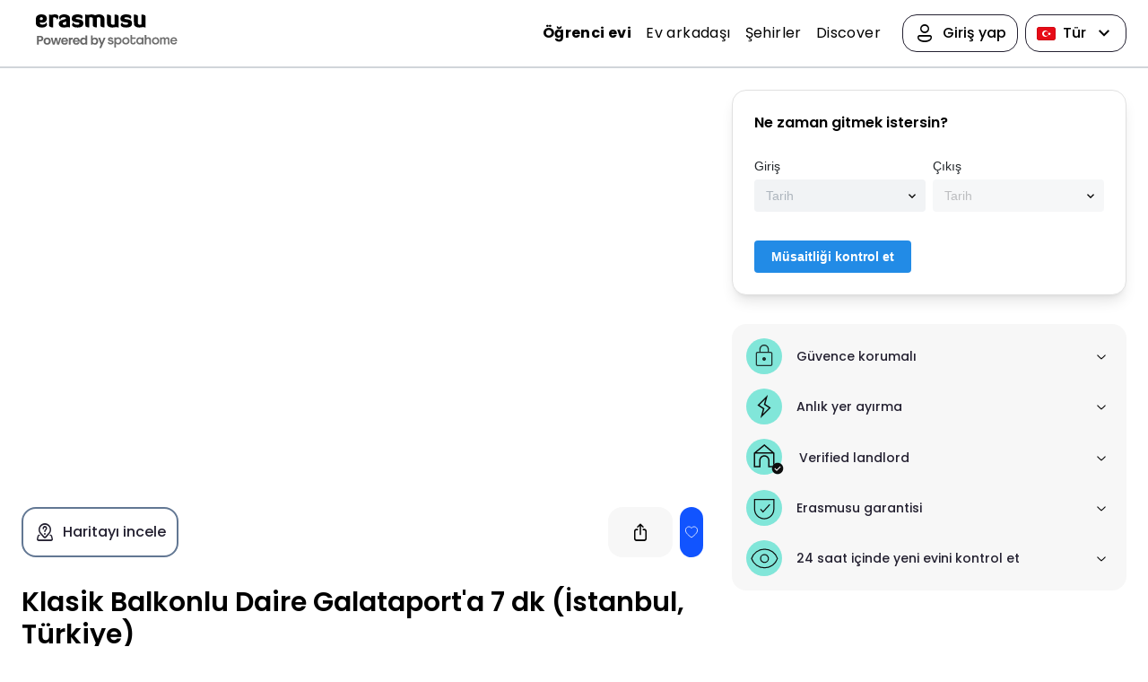

--- FILE ---
content_type: text/html; charset=utf-8
request_url: https://erasmusu.com/tr/ogrenci-evi/istanbul/daire/mobilyali-camasir-makinesi-balkon-veya-teras-1251346
body_size: 69773
content:
<!DOCTYPE html><html lang="tr"><head><link rel="icon" href="/_accommodation/favicon.png"/><link rel="preconnect" href="https://fonts.gstatic.com" crossorigin="anonymous"/><link rel="stylesheet" data-href="https://fonts.googleapis.com/css2?family=Poppins:wght@200;300;400;500;600;700&amp;display=swap"/><link rel="stylesheet" data-href="https://fonts.googleapis.com/css2?family=Open+Sans:wght@400;500;600;700;800&amp;display=swap"/><meta name="viewport" content="width=device-width"/><meta charSet="utf-8"/><title>Klasik Balkonlu Daire Galataport&#x27;a 7 dk | Ev Istanbul</title><meta name="description" content="Looking for accommodation? Klasik Balkonlu Daire Galataport&#x27;a 7 dk"/><script type="application/ld+json">{"@context":"http://schema.org","@type":"ApartmentComplex","name":"Erasmusu","image":"https://photos.spotahome.com/fsobscale_1600_900_nonverified_ur_15_50/eecbb7d507ba8c0904e4a38b40f97df4f58719f444c0f8fa56d5bfd4.jpg","address":{"@type":"PostalAddress","addressCountry":"TR","addressLocality":"Istanbul","postalCode":"34425"},"url":"https://erasmusu.com/tr/ogrenci-evi/istanbul/daire/mobilyali-camasir-makinesi-balkon-veya-teras-1251346","mainEntityOfPage":{"@type":"WebPage","@id":"https://erasmusu.com/tr/ogrenci-evi/istanbul/daire/mobilyali-camasir-makinesi-balkon-veya-teras-1251346"}}</script><script type="application/ld+json">{"@context":"http://schema.org","@type":"Product","description":"Beyoğlu şüphesiz herkesin tatması gereken güzel bir lokasyon. Görkemli bir tarihin takdire şayan kalıntılarını, kültürü özümsemek için heyecan verici fırsatları ve çağdaş zamanların canlı trendlerini sergiliyor. Bu muhteşem yeri tam anlamıyla keşfetmek için çevredeki tüm popüler turistik mekanlara yakınlığı olan konforlu bir eve ihtiyacınız olacak. Öyleyse ayaklarınızın yerden kesilmesi için Soleil ile tanışın. Anılarınızda sonsuza kadar kalacak gerçek bir Beyoğlu deneyimi için hemen rezervasyonunuzu yapın!\n\n-Dairemizin 4. katta olduğunu lütfen unutmayın.\n","name":"Classic Flat w Balcony 7 min to Galataport","review":{"@type":"Review","name":"Erasmusu review","author":{"@type":"Organization","name":"Erasmusu","url":"https://erasmusu.com/"},"reviewBody":"Beyoğlu şüphesiz herkesin tatması gereken güzel bir lokasyon. Görkemli bir tarihin takdire şayan kalıntılarını, kültürü özümsemek için heyecan verici fırsatları ve çağdaş zamanların canlı trendlerini sergiliyor. Bu muhteşem yeri tam anlamıyla keşfetmek için çevredeki tüm popüler turistik mekanlara yakınlığı olan konforlu bir eve ihtiyacınız olacak. Öyleyse ayaklarınızın yerden kesilmesi için Soleil ile tanışın. Anılarınızda sonsuza kadar kalacak gerçek bir Beyoğlu deneyimi için hemen rezervasyonunuzu yapın!\n\n-Dairemizin 4. katta olduğunu lütfen unutmayın.\n","headline":"Classic Flat w Balcony 7 min to Galataport","thumbnailUrl":"https://photos.spotahome.com/fsobscale_1600_900_nonverified_ur_15_50/eecbb7d507ba8c0904e4a38b40f97df4f58719f444c0f8fa56d5bfd4.jpg","publisher":{"@type":"Organization","name":"Spotahome","logo":{"@type":"ImageObject","url":"https://erasmusu.com/_accommodation/assets/images/logos/no-powered-logo.svg","width":124,"height":42}},"reviewRating":{"@type":"Rating","ratingValue":4,"bestRating":5,"worstRating":0},"positiveNotes":{"@type":"ItemList","itemListElement":[{"@type":"ListItem","position":1,"name":"Mobilyalı","description":"Uygunluk"},{"@type":"ListItem","position":2,"name":"Asansör","description":"Uygunluk"},{"@type":"ListItem","position":3,"name":"A/C","description":"Uygunluk"},{"@type":"ListItem","position":4,"name":"Donanımlı mutfak","description":"Uygunluk"},{"@type":"ListItem","position":5,"name":"Balkon veya teras","description":"Uygunluk"},{"@type":"ListItem","position":6,"name":"Kapıcı/Resepsiyon","description":"Not available"},{"@type":"ListItem","position":7,"name":"Havuz erişimi","description":"Not available"},{"@type":"ListItem","position":8,"name":"Otoparkı mevcut","description":"Not available"},{"@type":"ListItem","position":9,"name":"Çamaşır makinesi","description":"Uygunluk"},{"@type":"ListItem","position":10,"name":"Kurutucu","description":"Uygunluk"},{"@type":"ListItem","position":11,"name":"Bulaşık makinesi","description":"Uygunluk"},{"@type":"ListItem","position":12,"name":"Fırın","description":"Uygunluk"},{"@type":"ListItem","position":13,"name":"Televizyon","description":"Uygunluk"},{"@type":"ListItem","position":14,"name":"İç mekân","description":""},{"@type":"ListItem","position":15,"name":"Engelli erişilebilirliği","description":"Not available"},{"@type":"ListItem","position":16,"name":"Su","description":"Merkezi su ısıtma"},{"@type":"ListItem","position":17,"name":"Isıtma","description":"Merkezi ısıtma"},{"@type":"ListItem","position":18,"name":"Çamaşır kurutucusu","description":"Çamaşır kurutucusu"}]}},"image":[{"@type":"ImageObject","url":"https://photos.spotahome.com/fsobscale_1600_900_nonverified_ur_15_50/eecbb7d507ba8c0904e4a38b40f97df4f58719f444c0f8fa56d5bfd4.jpg"},{"@type":"ImageObject","url":"https://photos.spotahome.com/fsobscale_1600_900_nonverified_ur_15_50/914d65d52b6599c00a9f533b2e77f2356acc3819cb407265d9c72501.jpg"},{"@type":"ImageObject","url":"https://photos.spotahome.com/fsobscale_1600_900_nonverified_ur_15_50/4929818f734b30a7da2c9283e4d5271d634383eee5ec53dac5507bb0.jpg"},{"@type":"ImageObject","url":"https://photos.spotahome.com/fsobscale_1600_900_nonverified_ur_15_50/dce658ae47263beb0c6409fb10c39398cd4ef0795e2be67a7f483e38.jpg"},{"@type":"ImageObject","url":"https://photos.spotahome.com/fsobscale_1600_900_nonverified_ur_15_50/aab565e1db8293ad538e869c70dfaeaee6d7f10b6f4626ffc5dff2b7.jpg"},{"@type":"ImageObject","url":"https://photos.spotahome.com/fsobscale_1600_900_nonverified_ur_15_50/1415f1a82a37a9a9ee7749bf34abe1969f4fbd7f7ea364d4861f18fc.jpg"},{"@type":"ImageObject","url":"https://photos.spotahome.com/fsobscale_1600_900_nonverified_ur_15_50/69a68bc73c772d36f151fa992dcd2f5417e9988f13b84104900b1dc5.jpg"},{"@type":"ImageObject","url":"https://photos.spotahome.com/fsobscale_1600_900_nonverified_ur_15_50/c92cd0b76a713b5dfc7301fefc3b3427e5b2a7de63d18a61f0adc074.jpg"},{"@type":"ImageObject","url":"https://photos.spotahome.com/fsobscale_1600_900_nonverified_ur_15_50/344dfba2850cef754cce01fa29106b7501962383bdf025a1c608e340.jpg"},{"@type":"ImageObject","url":"https://photos.spotahome.com/fsobscale_1600_900_nonverified_ur_15_50/9f73e33aa24b16f3562d7e678c243cd1ae254948ab032f5466dc3795.jpg"}],"offers":{"@type":"Offer","availability":"https://schema.org/OnlineOnly","url":"https://erasmusu.com/tr/ogrenci-evi/istanbul/daire/mobilyali-camasir-makinesi-balkon-veya-teras-1251346","priceCurrency":"TRY","price":54416,"itemOffered":{"@type":"Residence"}}}</script><link rel="canonical" href="https://erasmusu.com/tr/ogrenci-evi/istanbul/daire/mobilyali-camasir-makinesi-balkon-veya-teras-1251346"/><link rel="preload" as="image" href="https://photos.spotahome.com/fsobscale_1600_900_nonverified_ur_15_50/eecbb7d507ba8c0904e4a38b40f97df4f58719f444c0f8fa56d5bfd4.webp"/><link rel="alternate" hrefLang="es" href="https://erasmusu.com/es/alojamiento-estudiantes/estambul/apartamento/amueblado-lavadora-balcon-o-terraza-1251346"/><link rel="alternate" hrefLang="en" href="https://erasmusu.com/en/student-housing/istanbul/apartment/furnished-washing-machine-balcony-or-terrace-1251346"/><link rel="alternate" hrefLang="pt" href="https://erasmusu.com/pt/moradia-de-estudantes/istambul/apartamento/mobilado-maquina-de-lavar-a-roupa-varanda-ou-terraco-1251346"/><link rel="alternate" hrefLang="fr" href="https://erasmusu.com/fr/logement-etudiant/istanbul/appartement/meuble-machine-a-laver-balcon-ou-terrasse-1251346"/><link rel="alternate" hrefLang="it" href="https://erasmusu.com/it/alloggi-per-studenti/istanbul/appartamento/ammobiliato-lavatrice-balcone-o-terrazzo-1251346"/><link rel="alternate" hrefLang="de" href="https://erasmusu.com/de/studentenwohnheim/istanbul/wohnung/mobliert-waschmaschine-balkon-oder-terrasse-1251346"/><link rel="alternate" hrefLang="pl" href="https://erasmusu.com/pl/zakwaterowanie-studenckie/istanbul/mieszkanie/umeblowane-pralka-balkon-lub-taras-1251346"/><link rel="alternate" hrefLang="tr" href="https://erasmusu.com/tr/ogrenci-evi/istanbul/daire/mobilyali-camasir-makinesi-balkon-veya-teras-1251346"/><meta name="next-head-count" content="15"/><link rel="preload" href="/_accommodation/_next/static/css/2d12c98a3077fb5a.css" as="style"/><link rel="stylesheet" href="/_accommodation/_next/static/css/2d12c98a3077fb5a.css" data-n-g=""/><link rel="preload" href="/_accommodation/_next/static/css/96b3a8acbb1b4928.css" as="style"/><link rel="stylesheet" href="/_accommodation/_next/static/css/96b3a8acbb1b4928.css" data-n-p=""/><noscript data-n-css=""></noscript><script defer="" nomodule="" src="/_accommodation/_next/static/chunks/polyfills-5cd94c89d3acac5f.js" type="54ce4ea9789cb7cc867d5b2c-text/javascript"></script><script src="/_accommodation/_next/static/chunks/webpack-76c4810bd0a4d907.js" defer="" type="54ce4ea9789cb7cc867d5b2c-text/javascript"></script><script src="/_accommodation/_next/static/chunks/framework-988bc005bc55cbd9.js" defer="" type="54ce4ea9789cb7cc867d5b2c-text/javascript"></script><script src="/_accommodation/_next/static/chunks/main-f64edd33c2725e0c.js" defer="" type="54ce4ea9789cb7cc867d5b2c-text/javascript"></script><script src="/_accommodation/_next/static/chunks/pages/_app-9f4513f1cca3ab0f.js" defer="" type="54ce4ea9789cb7cc867d5b2c-text/javascript"></script><script src="/_accommodation/_next/static/chunks/24-60433a71d6e38ae6.js" defer="" type="54ce4ea9789cb7cc867d5b2c-text/javascript"></script><script src="/_accommodation/_next/static/chunks/289-884f8952eb555126.js" defer="" type="54ce4ea9789cb7cc867d5b2c-text/javascript"></script><script src="/_accommodation/_next/static/chunks/64-65997ccdef5aed14.js" defer="" type="54ce4ea9789cb7cc867d5b2c-text/javascript"></script><script src="/_accommodation/_next/static/chunks/434-84986bc68d4d44ce.js" defer="" type="54ce4ea9789cb7cc867d5b2c-text/javascript"></script><script src="/_accommodation/_next/static/chunks/321-20fe4479c6495209.js" defer="" type="54ce4ea9789cb7cc867d5b2c-text/javascript"></script><script src="/_accommodation/_next/static/chunks/576-a9c2e3f2315ea91c.js" defer="" type="54ce4ea9789cb7cc867d5b2c-text/javascript"></script><script src="/_accommodation/_next/static/chunks/198-df35fc4e679fc1da.js" defer="" type="54ce4ea9789cb7cc867d5b2c-text/javascript"></script><script src="/_accommodation/_next/static/chunks/282-fe11ecc778eb75a8.js" defer="" type="54ce4ea9789cb7cc867d5b2c-text/javascript"></script><script src="/_accommodation/_next/static/chunks/293-8e9c0165c355d20c.js" defer="" type="54ce4ea9789cb7cc867d5b2c-text/javascript"></script><script src="/_accommodation/_next/static/chunks/pages/%5Bmain-section%5D/%5Bcity%5D/%5Broom-type%5D/%5Bslug-with-id%5D-b8880f8bc905390c.js" defer="" type="54ce4ea9789cb7cc867d5b2c-text/javascript"></script><script src="/_accommodation/_next/static/EUll3uvQe-WITy2AQedAt/_buildManifest.js" defer="" type="54ce4ea9789cb7cc867d5b2c-text/javascript"></script><script src="/_accommodation/_next/static/EUll3uvQe-WITy2AQedAt/_ssgManifest.js" defer="" type="54ce4ea9789cb7cc867d5b2c-text/javascript"></script><script src="/_accommodation/_next/static/EUll3uvQe-WITy2AQedAt/_middlewareManifest.js" defer="" type="54ce4ea9789cb7cc867d5b2c-text/javascript"></script><style data-emotion="mantine yd1ojh 1w07r5r 18udhi 163ph1f ufyguh 12sbrde emliag 3xbgk5 qo1k2 iyuujw 1avyp1d hgwlez oih4rj 16prolt 10o5s20 v4lv9f 916gpk 1b57wu">.mantine-yd1ojh{-webkit-font-smoothing:antialiased;-moz-osx-font-smoothing:grayscale;font-family:-apple-system,BlinkMacSystemFont,Segoe UI,Roboto,Helvetica,Arial,sans-serif,Apple Color Emoji,Segoe UI Emoji;position:relative;cursor:pointer;}.mantine-1w07r5r{display:inline-block;margin-bottom:4px;font-size:14px;font-weight:500;color:#212529;word-break:break-word;cursor:default;-webkit-tap-highlight-color:transparent;}.mantine-18udhi{-webkit-font-smoothing:antialiased;-moz-osx-font-smoothing:grayscale;font-family:-apple-system,BlinkMacSystemFont,Segoe UI,Roboto,Helvetica,Arial,sans-serif,Apple Color Emoji,Segoe UI Emoji;line-height:1.55;}.mantine-163ph1f{position:absolute;top:0;bottom:0;right:0;display:-webkit-box;display:-webkit-flex;display:-ms-flexbox;display:flex;-webkit-align-items:center;-webkit-box-align:center;-ms-flex-align:center;align-items:center;-webkit-box-pack:center;-ms-flex-pack:center;-webkit-justify-content:center;justify-content:center;width:30px;}.mantine-ufyguh{border:1px solid transparent;background-color:#f1f3f5;-webkit-font-smoothing:antialiased;-moz-osx-font-smoothing:grayscale;font-family:-apple-system,BlinkMacSystemFont,Segoe UI,Roboto,Helvetica,Arial,sans-serif,Apple Color Emoji,Segoe UI Emoji;height:36px;-webkit-tap-highlight-color:transparent;line-height:34px;-webkit-appearance:none;-moz-appearance:none;-ms-appearance:none;appearance:none;resize:none;box-sizing:border-box;font-size:14px;width:100%;color:#000;display:block;text-align:left;min-height:36px;padding-left:12px;padding-right:30px;border-radius:4px;cursor:pointer;white-space:nowrap;}.mantine-ufyguh:focus,.mantine-ufyguh:focus-within{outline:none;border-color:#339af0!important;}.mantine-ufyguh:disabled{background-color:#f1f3f5;color:#909296;opacity:0.6;cursor:not-allowed;}.mantine-ufyguh:disabled::-webkit-input-placeholder{color:#909296;}.mantine-ufyguh:disabled::-moz-placeholder{color:#909296;}.mantine-ufyguh:disabled:-ms-input-placeholder{color:#909296;}.mantine-ufyguh:disabled::placeholder{color:#909296;}.mantine-ufyguh::-webkit-input-placeholder{opacity:1;-webkit-user-select:none;-moz-user-select:none;-ms-user-select:none;user-select:none;color:#adb5bd;}.mantine-ufyguh::-moz-placeholder{opacity:1;-webkit-user-select:none;-moz-user-select:none;-ms-user-select:none;user-select:none;color:#adb5bd;}.mantine-ufyguh:-ms-input-placeholder{opacity:1;-webkit-user-select:none;-moz-user-select:none;-ms-user-select:none;user-select:none;color:#adb5bd;}.mantine-ufyguh::placeholder{opacity:1;-webkit-user-select:none;-moz-user-select:none;-ms-user-select:none;user-select:none;color:#adb5bd;}.mantine-ufyguh::-webkit-inner-spin-button,.mantine-ufyguh::-webkit-outer-spin-button,.mantine-ufyguh::-webkit-search-decoration,.mantine-ufyguh::-webkit-search-cancel-button,.mantine-ufyguh::-webkit-search-results-button,.mantine-ufyguh::-webkit-search-results-decoration{-webkit-appearance:none;-moz-appearance:none;-ms-appearance:none;appearance:none;}.mantine-ufyguh[type=number]{-moz-appearance:textfield;}.mantine-ufyguh:not(.__mantine-ref-freeInput)::selection{background-color:transparent;}.mantine-12sbrde{position:relative;}.mantine-emliag{border:1px solid transparent;background-color:#f1f3f5;-webkit-font-smoothing:antialiased;-moz-osx-font-smoothing:grayscale;font-family:-apple-system,BlinkMacSystemFont,Segoe UI,Roboto,Helvetica,Arial,sans-serif,Apple Color Emoji,Segoe UI Emoji;height:36px;-webkit-tap-highlight-color:transparent;line-height:34px;-webkit-appearance:none;-moz-appearance:none;-ms-appearance:none;appearance:none;resize:none;box-sizing:border-box;font-size:14px;width:100%;color:#000;display:block;text-align:left;min-height:36px;padding-left:12px;padding-right:30px;border-radius:4px;cursor:pointer;white-space:nowrap;background-color:#f1f3f5;color:#909296;opacity:0.6;cursor:not-allowed;}.mantine-emliag:focus,.mantine-emliag:focus-within{outline:none;border-color:#339af0!important;}.mantine-emliag:disabled{background-color:#f1f3f5;color:#909296;opacity:0.6;cursor:not-allowed;}.mantine-emliag:disabled::-webkit-input-placeholder{color:#909296;}.mantine-emliag:disabled::-moz-placeholder{color:#909296;}.mantine-emliag:disabled:-ms-input-placeholder{color:#909296;}.mantine-emliag:disabled::placeholder{color:#909296;}.mantine-emliag::-webkit-input-placeholder{opacity:1;-webkit-user-select:none;-moz-user-select:none;-ms-user-select:none;user-select:none;color:#adb5bd;}.mantine-emliag::-moz-placeholder{opacity:1;-webkit-user-select:none;-moz-user-select:none;-ms-user-select:none;user-select:none;color:#adb5bd;}.mantine-emliag:-ms-input-placeholder{opacity:1;-webkit-user-select:none;-moz-user-select:none;-ms-user-select:none;user-select:none;color:#adb5bd;}.mantine-emliag::placeholder{opacity:1;-webkit-user-select:none;-moz-user-select:none;-ms-user-select:none;user-select:none;color:#adb5bd;}.mantine-emliag::-webkit-inner-spin-button,.mantine-emliag::-webkit-outer-spin-button,.mantine-emliag::-webkit-search-decoration,.mantine-emliag::-webkit-search-cancel-button,.mantine-emliag::-webkit-search-results-button,.mantine-emliag::-webkit-search-results-decoration{-webkit-appearance:none;-moz-appearance:none;-ms-appearance:none;appearance:none;}.mantine-emliag[type=number]{-moz-appearance:textfield;}.mantine-emliag:not(.__mantine-ref-freeInput)::selection{background-color:transparent;}.mantine-emliag::-webkit-input-placeholder{color:#909296;}.mantine-emliag::-moz-placeholder{color:#909296;}.mantine-emliag:-ms-input-placeholder{color:#909296;}.mantine-emliag::placeholder{color:#909296;}.mantine-3xbgk5{display:-webkit-box;display:-webkit-flex;display:-ms-flexbox;display:flex;-webkit-align-items:center;-webkit-box-align:center;-ms-flex-align:center;align-items:center;-webkit-box-pack:center;-ms-flex-pack:center;-webkit-justify-content:center;justify-content:center;height:100%;overflow:visible;}.mantine-qo1k2{white-space:nowrap;height:100%;overflow:hidden;display:-webkit-box;display:-webkit-flex;display:-ms-flexbox;display:flex;-webkit-align-items:center;-webkit-box-align:center;-ms-flex-align:center;align-items:center;}.mantine-iyuujw{border:1px solid transparent;background-color:#228be6;background-image:#228be6;color:#fff;height:36px;padding:0 18px;-webkit-font-smoothing:antialiased;-moz-osx-font-smoothing:grayscale;font-family:-apple-system,BlinkMacSystemFont,Segoe UI,Roboto,Helvetica,Arial,sans-serif,Apple Color Emoji,Segoe UI Emoji;-webkit-tap-highlight-color:transparent;display:inline-block;width:auto;border-radius:4px;font-weight:600;position:relative;line-height:1;font-size:14px;-webkit-user-select:none;-moz-user-select:none;-ms-user-select:none;user-select:none;box-sizing:border-box;-webkit-text-decoration:none;text-decoration:none;cursor:pointer;-webkit-appearance:none;-moz-appearance:none;-ms-appearance:none;appearance:none;-webkit-appearance:none;}.mantine-iyuujw:hover{background-color:#1c7ed6;}.mantine-iyuujw:focus{outline-offset:2px;outline:2px solid #339af0;}.mantine-iyuujw:focus:not(:focus-visible){outline:none;}.mantine-iyuujw:not(:disabled):active{-webkit-transform:translateY(1px);-moz-transform:translateY(1px);-ms-transform:translateY(1px);transform:translateY(1px);}.mantine-iyuujw:not(.__mantine-ref-loading):disabled{border-color:transparent;background-color:#e9ecef;color:#adb5bd;cursor:not-allowed;}.mantine-hgwlez{color:inherit;font-weight:500;-webkit-flex:1;-ms-flex:1;flex:1;overflow:hidden;text-overflow:ellipsis;}.mantine-oih4rj{margin:0;padding:0;font-weight:normal;}.mantine-16prolt{-webkit-font-smoothing:antialiased;-moz-osx-font-smoothing:grayscale;font-family:-apple-system,BlinkMacSystemFont,Segoe UI,Roboto,Helvetica,Arial,sans-serif,Apple Color Emoji,Segoe UI Emoji;word-break:break-word;line-height:1.55;padding-left:0;}.mantine-10o5s20{padding:16px;padding-top:5px;}.mantine-v4lv9f{color:#000;border-bottom:1px solid #dee2e6;}.mantine-916gpk{-webkit-tap-highlight-color:transparent;-webkit-font-smoothing:antialiased;-moz-osx-font-smoothing:grayscale;font-family:-apple-system,BlinkMacSystemFont,Segoe UI,Roboto,Helvetica,Arial,sans-serif,Apple Color Emoji,Segoe UI Emoji;cursor:pointer;border:0;padding:0;-webkit-appearance:none;-moz-appearance:none;-ms-appearance:none;appearance:none;font-size:16px;background-color:transparent;text-align:left;color:#000;-webkit-text-decoration:none;text-decoration:none;-webkit-tap-highlight-color:transparent;-webkit-font-smoothing:antialiased;-moz-osx-font-smoothing:grayscale;font-family:-apple-system,BlinkMacSystemFont,Segoe UI,Roboto,Helvetica,Arial,sans-serif,Apple Color Emoji,Segoe UI Emoji;width:100%;display:-webkit-box;display:-webkit-flex;display:-ms-flexbox;display:flex;-webkit-align-items:center;-webkit-box-align:center;-ms-flex-align:center;align-items:center;-webkit-flex-direction:row-reverse;-ms-flex-direction:row-reverse;flex-direction:row-reverse;padding:16px 8px;padding-left:16px;font-weight:500;text-align:left;color:#000;}.mantine-916gpk:focus{outline-offset:2px;outline:2px solid #339af0;}.mantine-916gpk:focus:not(:focus-visible){outline:none;}.mantine-916gpk:focus{outline-offset:2px;outline:2px solid #339af0;}.mantine-916gpk:focus:not(:focus-visible){outline:none;}.mantine-916gpk:hover{background-color:#f8f9fa;}.mantine-1b57wu{-webkit-transition:-webkit-transform 200ms ease;transition:transform 200ms ease;margin-right:0;margin-left:20px;width:24px;min-width:24px;display:-webkit-box;display:-webkit-flex;display:-ms-flexbox;display:flex;-webkit-align-items:center;-webkit-box-align:center;-ms-flex-align:center;align-items:center;-webkit-box-pack:center;-ms-flex-pack:center;-webkit-justify-content:center;justify-content:center;}</style><link rel="stylesheet" href="https://fonts.googleapis.com/css2?family=Poppins:wght@200;300;400;500;600;700&display=swap"/><link rel="stylesheet" href="https://fonts.googleapis.com/css2?family=Open+Sans:wght@400;500;600;700;800&display=swap"/></head><body><div id="__next" data-reactroot=""><noscript><iframe src="https://www.googletagmanager.com/ns.html?id=GTM-PQQH78P" height="0" width="0" title="gtm" style="display:none;visibility:hidden"></iframe></noscript><header class="bg-white p-4 lg:px-6 flex justify-center lg:border-b-2 lg:border-b-[#d1d5da]"><div class="w-full flex items-center justify-between max-auto max-w-[1438px]"><div class="flex-1"><div class="flex items-center space-x-4"><button type="button" data-test="hamburguer-menu" class="bg-transparent outline-none shadow-none h-6 w-6 lg:hidden" aria-label="Open menu"><i class="u-icon-menu text-[1.5rem]"></i></button><a href="/"><img src="/_accommodation/assets/images/logos/powered-logo.svg" alt="Öğrenci Konaklamasında Uzman Kişiler" class="cursor-pointer z-overlay" data-test="header-logo"/></a></div></div><div class="flex items-center"><nav class="hidden lg:flex lg:items-center space-x-6"><ul class="flex space-x-4 items-center"><li><a href="/tr/ogrenci-evi" class="font-poppins text-s16 font-bold">Öğrenci evi</a></li><li><a href="https://erasmusu.com/tr/ev-arkadasi" class="font-poppins text-s16 font-normal">Ev arkadaşı</a></li><li><a href="https://erasmusu.com/tr/erasmus-destinasyonlar" class="font-poppins text-s16 font-normal">Şehirler</a></li><li><a href="https://discover.erasmusu.com/" class="font-poppins text-s16 font-normal">Discover</a></li></ul><div class="flex space-x-2 items-center"><div class="relative"><button type="button" class="box-border flex space-x-2 justify-center items-center cursor-pointer font-medium py-2 px-3 e-btn-base w-max normal-case border border-e-tertiary rounded-2xl"><i class="u-icon-account text-2xl flex"></i><span class="text-center text-base ">Giriş yap</span></button></div><div class="relative"><button type="button" class="box-border flex space-x-2 justify-center items-center cursor-pointer font-medium py-2 px-3 e-btn-base w-max normal-case border border-e-tertiary rounded-2xl"><img src="/_accommodation/assets/images/logos/TR.svg" alt="tr"/><span class="text-center text-base ">Tür</span><span><i class="u-icon-direction-down text-2xl flex"></i></span></button><div class="bg-white p-1 w-48 h-max border-2 border-u-text-gray rounded-2xl shadow-md top hidden"><a class="w-full py-2.5 px-3 flex space-x-3 cursor-pointer rounded hover:bg-e-grey-ultraLight" href="/de/studentenwohnheim/istanbul/wohnung/mobliert-waschmaschine-balkon-oder-terrasse-1251346"><img src="/_accommodation/assets/images/logos/DE.svg" alt="de" loading="lazy"/><span>Deutsch</span></a><a class="w-full py-2.5 px-3 flex space-x-3 cursor-pointer rounded hover:bg-e-grey-ultraLight" href="/en/student-housing/istanbul/apartment/furnished-washing-machine-balcony-or-terrace-1251346"><img src="/_accommodation/assets/images/logos/GB.svg" alt="en" loading="lazy"/><span>English</span></a><a class="w-full py-2.5 px-3 flex space-x-3 cursor-pointer rounded hover:bg-e-grey-ultraLight" href="/fr/logement-etudiant/istanbul/appartement/meuble-machine-a-laver-balcon-ou-terrasse-1251346"><img src="/_accommodation/assets/images/logos/FR.svg" alt="fr" loading="lazy"/><span>Français</span></a><a class="w-full py-2.5 px-3 flex space-x-3 cursor-pointer rounded hover:bg-e-grey-ultraLight" href="/it/alloggi-per-studenti/istanbul/appartamento/ammobiliato-lavatrice-balcone-o-terrazzo-1251346"><img src="/_accommodation/assets/images/logos/IT.svg" alt="it" loading="lazy"/><span>Italiano</span></a><a class="w-full py-2.5 px-3 flex space-x-3 cursor-pointer rounded hover:bg-e-grey-ultraLight" href="/pl/zakwaterowanie-studenckie/istanbul/mieszkanie/umeblowane-pralka-balkon-lub-taras-1251346"><img src="/_accommodation/assets/images/logos/PL.svg" alt="pl" loading="lazy"/><span>Polski</span></a><a class="w-full py-2.5 px-3 flex space-x-3 cursor-pointer rounded hover:bg-e-grey-ultraLight" href="/pt/moradia-de-estudantes/istambul/apartamento/mobilado-maquina-de-lavar-a-roupa-varanda-ou-terraco-1251346"><img src="/_accommodation/assets/images/logos/PT.svg" alt="pt" loading="lazy"/><span>Português</span></a><a class="w-full py-2.5 px-3 flex space-x-3 cursor-pointer rounded hover:bg-e-grey-ultraLight" href="/es/alojamiento-estudiantes/estambul/apartamento/amueblado-lavadora-balcon-o-terraza-1251346"><img src="/_accommodation/assets/images/logos/ES.svg" alt="es" loading="lazy"/><span>Español</span></a><a class="w-full py-2.5 px-3 flex space-x-3 cursor-pointer rounded hover:bg-e-grey-ultraLight" href="/tr/ogrenci-evi/istanbul/daire/mobilyali-camasir-makinesi-balkon-veya-teras-1251346"><img src="/_accommodation/assets/images/logos/TR.svg" alt="tr" loading="lazy"/><span>Türkçe</span></a></div></div></div></nav></div></div></header><main class="lg:p-6"><div class="grid gap-x-8 mx-auto max-w-[1438px] grid-cols-1 lg:grid-cols-accommodation-cols"><div class="flex flex-col space-y-8"><div><div class="flex top-9 right-4 flex space-x-2 lg:flex-auto lg:justify-end lg:top-0 lg:right-0 lg:hidden justify-end mr-4 mb-4"><button type="button" class="box-border flex space-x-2 justify-center items-center cursor-pointer font-medium py-4 px-6 e-btn-contained--tertiary-light w-max normal-case "><span class="text-center text-base ">Share</span><span><i class="u-icon-share-rounded text-2xl flex"></i></span></button><button type="button" class="box-border flex space-x-2 justify-center items-center cursor-pointer font-medium p-0 e-btn-rounded--primary w-max normal-case optimize_favorite  py-[5px] px-[6px]"><svg xmlns="http://www.w3.org/2000/svg" width="14" height="16" viewBox="0 0 26 24" data-test="favorite-icon"><path fill="none" stroke="white" d="M14.838,21.793 C16.1664969,20.8082414 17.4510698,19.7655686 18.688,18.668 C22.114,15.614 24.385,12.72 24.916,10.273 C25.1372749,9.55273562 25.25,8.80348745 25.25,8.05 C25.25,5.395 23.882,2.943 21.696,1.657 L21.689,1.653 C20.6837081,1.06403384 19.5401124,0.752426441 18.375,0.75 C16.557,0.75 14.832,1.504 13.547,2.859 L13.004,3.431 L12.46,2.861 C11.168,1.504 9.438,0.75 7.62,0.75 C6.45702723,0.754247176 5.31583177,1.06576456 4.312,1.653 C2.118,2.938 0.75,5.39 0.75,8.05 C0.75,8.804 0.862,9.552 1.1,10.335 C1.613,12.72 3.886,15.613 7.315,18.668 C8.55324262,19.7656512 9.8391512,20.8083249 11.169,21.793 C11.7703874,22.2425988 12.3782218,22.5790515 13,23 C13.423,22.716 14.063,22.37 14.838,21.793 Z" stroke-width="1.5" opacity="1"></path></svg></button></div><div class="flex flex-col space-y-8"><div class="lg:rounded-2xl overflow-hidden z-[1] relative"><div class="relative pt-[72%] sm:pt-[57%] overflow-hidden w-full"><div class="absolute inset-0"><div class="swiper uswiper"><div class="swiper-wrapper"><div class="swiper-slide"><figure><picture><source data-srcset="https://photos.spotahome.com/fsobscale_1600_900_nonverified_ur_15_50/eecbb7d507ba8c0904e4a38b40f97df4f58719f444c0f8fa56d5bfd4.webp"/><img src="https://photos.spotahome.com/fsobscale_1600_900_nonverified_ur_15_50/eecbb7d507ba8c0904e4a38b40f97df4f58719f444c0f8fa56d5bfd4.webp" alt="" loading="lazy"/></picture><div class="swiper-lazy-preloader swipper-preload-u-interactive rotate"></div><figcaption class="absolute bottom-0 right-1/2 z-sliderCounter bg-e-overlay-lightBlack text-e-white text-center translate-x-2/4 py-1 px-2">diğer</figcaption></figure></div><div class="swiper-slide"><figure><picture><source data-srcset="https://photos.spotahome.com/fsobscale_1600_900_nonverified_ur_15_50/914d65d52b6599c00a9f533b2e77f2356acc3819cb407265d9c72501.webp"/><img src="https://photos.spotahome.com/fsobscale_1600_900_nonverified_ur_15_50/914d65d52b6599c00a9f533b2e77f2356acc3819cb407265d9c72501.webp" alt="" loading="lazy"/></picture><div class="swiper-lazy-preloader swipper-preload-u-interactive rotate"></div><figcaption class="absolute bottom-0 right-1/2 z-sliderCounter bg-e-overlay-lightBlack text-e-white text-center translate-x-2/4 py-1 px-2">diğer</figcaption></figure></div><div class="swiper-slide"><figure><picture><source data-srcset="https://photos.spotahome.com/fsobscale_1600_900_nonverified_ur_15_50/4929818f734b30a7da2c9283e4d5271d634383eee5ec53dac5507bb0.webp"/><img src="https://photos.spotahome.com/fsobscale_1600_900_nonverified_ur_15_50/4929818f734b30a7da2c9283e4d5271d634383eee5ec53dac5507bb0.webp" alt="" loading="lazy"/></picture><div class="swiper-lazy-preloader swipper-preload-u-interactive rotate"></div><figcaption class="absolute bottom-0 right-1/2 z-sliderCounter bg-e-overlay-lightBlack text-e-white text-center translate-x-2/4 py-1 px-2">diğer</figcaption></figure></div><div class="swiper-slide"><figure><picture><source data-srcset="https://photos.spotahome.com/fsobscale_1600_900_nonverified_ur_15_50/dce658ae47263beb0c6409fb10c39398cd4ef0795e2be67a7f483e38.webp"/><img src="https://photos.spotahome.com/fsobscale_1600_900_nonverified_ur_15_50/dce658ae47263beb0c6409fb10c39398cd4ef0795e2be67a7f483e38.webp" alt="" loading="lazy"/></picture><div class="swiper-lazy-preloader swipper-preload-u-interactive rotate"></div><figcaption class="absolute bottom-0 right-1/2 z-sliderCounter bg-e-overlay-lightBlack text-e-white text-center translate-x-2/4 py-1 px-2">diğer</figcaption></figure></div><div class="swiper-slide"><figure><picture><source data-srcset="https://photos.spotahome.com/fsobscale_1600_900_nonverified_ur_15_50/aab565e1db8293ad538e869c70dfaeaee6d7f10b6f4626ffc5dff2b7.webp"/><img src="https://photos.spotahome.com/fsobscale_1600_900_nonverified_ur_15_50/aab565e1db8293ad538e869c70dfaeaee6d7f10b6f4626ffc5dff2b7.webp" alt="" loading="lazy"/></picture><div class="swiper-lazy-preloader swipper-preload-u-interactive rotate"></div><figcaption class="absolute bottom-0 right-1/2 z-sliderCounter bg-e-overlay-lightBlack text-e-white text-center translate-x-2/4 py-1 px-2">diğer</figcaption></figure></div><div class="swiper-slide"><figure><picture><source data-srcset="https://photos.spotahome.com/fsobscale_1600_900_nonverified_ur_15_50/1415f1a82a37a9a9ee7749bf34abe1969f4fbd7f7ea364d4861f18fc.webp"/><img src="https://photos.spotahome.com/fsobscale_1600_900_nonverified_ur_15_50/1415f1a82a37a9a9ee7749bf34abe1969f4fbd7f7ea364d4861f18fc.webp" alt="" loading="lazy"/></picture><div class="swiper-lazy-preloader swipper-preload-u-interactive rotate"></div><figcaption class="absolute bottom-0 right-1/2 z-sliderCounter bg-e-overlay-lightBlack text-e-white text-center translate-x-2/4 py-1 px-2">diğer</figcaption></figure></div><div class="swiper-slide"><figure><picture><source data-srcset="https://photos.spotahome.com/fsobscale_1600_900_nonverified_ur_15_50/69a68bc73c772d36f151fa992dcd2f5417e9988f13b84104900b1dc5.webp"/><img src="https://photos.spotahome.com/fsobscale_1600_900_nonverified_ur_15_50/69a68bc73c772d36f151fa992dcd2f5417e9988f13b84104900b1dc5.webp" alt="" loading="lazy"/></picture><div class="swiper-lazy-preloader swipper-preload-u-interactive rotate"></div><figcaption class="absolute bottom-0 right-1/2 z-sliderCounter bg-e-overlay-lightBlack text-e-white text-center translate-x-2/4 py-1 px-2">diğer</figcaption></figure></div><div class="swiper-slide"><figure><picture><source data-srcset="https://photos.spotahome.com/fsobscale_1600_900_nonverified_ur_15_50/c92cd0b76a713b5dfc7301fefc3b3427e5b2a7de63d18a61f0adc074.webp"/><img src="https://photos.spotahome.com/fsobscale_1600_900_nonverified_ur_15_50/c92cd0b76a713b5dfc7301fefc3b3427e5b2a7de63d18a61f0adc074.webp" alt="" loading="lazy"/></picture><div class="swiper-lazy-preloader swipper-preload-u-interactive rotate"></div><figcaption class="absolute bottom-0 right-1/2 z-sliderCounter bg-e-overlay-lightBlack text-e-white text-center translate-x-2/4 py-1 px-2">diğer</figcaption></figure></div><div class="swiper-slide"><figure><picture><source data-srcset="https://photos.spotahome.com/fsobscale_1600_900_nonverified_ur_15_50/344dfba2850cef754cce01fa29106b7501962383bdf025a1c608e340.webp"/><img src="https://photos.spotahome.com/fsobscale_1600_900_nonverified_ur_15_50/344dfba2850cef754cce01fa29106b7501962383bdf025a1c608e340.webp" alt="" loading="lazy"/></picture><div class="swiper-lazy-preloader swipper-preload-u-interactive rotate"></div><figcaption class="absolute bottom-0 right-1/2 z-sliderCounter bg-e-overlay-lightBlack text-e-white text-center translate-x-2/4 py-1 px-2">diğer</figcaption></figure></div><div class="swiper-slide"><figure><picture><source data-srcset="https://photos.spotahome.com/fsobscale_1600_900_nonverified_ur_15_50/9f73e33aa24b16f3562d7e678c243cd1ae254948ab032f5466dc3795.webp"/><img src="https://photos.spotahome.com/fsobscale_1600_900_nonverified_ur_15_50/9f73e33aa24b16f3562d7e678c243cd1ae254948ab032f5466dc3795.webp" alt="" loading="lazy"/></picture><div class="swiper-lazy-preloader swipper-preload-u-interactive rotate"></div><figcaption class="absolute bottom-0 right-1/2 z-sliderCounter bg-e-overlay-lightBlack text-e-white text-center translate-x-2/4 py-1 px-2">diğer</figcaption></figure></div><div class="swiper-slide"><figure><picture><source data-srcset="https://photos.spotahome.com/fsobscale_1600_900_nonverified_ur_15_50/c748bed2424fb59c9713e86a65e2a943dec9d9e1653af18e565376ed.webp"/><img src="https://photos.spotahome.com/fsobscale_1600_900_nonverified_ur_15_50/c748bed2424fb59c9713e86a65e2a943dec9d9e1653af18e565376ed.webp" alt="" loading="lazy"/></picture><div class="swiper-lazy-preloader swipper-preload-u-interactive rotate"></div><figcaption class="absolute bottom-0 right-1/2 z-sliderCounter bg-e-overlay-lightBlack text-e-white text-center translate-x-2/4 py-1 px-2">diğer</figcaption></figure></div><div class="swiper-slide"><figure><picture><source data-srcset="https://photos.spotahome.com/fsobscale_1600_900_nonverified_ur_15_50/c1773c450efa803851f6b1a9a41fdfdd20634d4c59d8cfdd44955cf2.webp"/><img src="https://photos.spotahome.com/fsobscale_1600_900_nonverified_ur_15_50/c1773c450efa803851f6b1a9a41fdfdd20634d4c59d8cfdd44955cf2.webp" alt="" loading="lazy"/></picture><div class="swiper-lazy-preloader swipper-preload-u-interactive rotate"></div><figcaption class="absolute bottom-0 right-1/2 z-sliderCounter bg-e-overlay-lightBlack text-e-white text-center translate-x-2/4 py-1 px-2">diğer</figcaption></figure></div><div class="swiper-slide"><figure><picture><source data-srcset="https://photos.spotahome.com/fsobscale_1600_900_nonverified_ur_15_50/ac9dc09efb243ffeb1e73f812485cd7b8a414d347cb10deacb896926.webp"/><img src="https://photos.spotahome.com/fsobscale_1600_900_nonverified_ur_15_50/ac9dc09efb243ffeb1e73f812485cd7b8a414d347cb10deacb896926.webp" alt="" loading="lazy"/></picture><div class="swiper-lazy-preloader swipper-preload-u-interactive rotate"></div><figcaption class="absolute bottom-0 right-1/2 z-sliderCounter bg-e-overlay-lightBlack text-e-white text-center translate-x-2/4 py-1 px-2">diğer</figcaption></figure></div><div class="swiper-slide"><figure><picture><source data-srcset="https://photos.spotahome.com/fsobscale_1600_900_nonverified_ur_15_50/1a3c8728296c91f5b14672231485bc37e40909007cc7aa8792635d3a.webp"/><img src="https://photos.spotahome.com/fsobscale_1600_900_nonverified_ur_15_50/1a3c8728296c91f5b14672231485bc37e40909007cc7aa8792635d3a.webp" alt="" loading="lazy"/></picture><div class="swiper-lazy-preloader swipper-preload-u-interactive rotate"></div><figcaption class="absolute bottom-0 right-1/2 z-sliderCounter bg-e-overlay-lightBlack text-e-white text-center translate-x-2/4 py-1 px-2">diğer</figcaption></figure></div><div class="swiper-slide"><figure><picture><source data-srcset="https://photos.spotahome.com/fsobscale_1600_900_nonverified_ur_15_50/be83a028673920fae1cc47e4b4946a0c3e45699850a1df48a7a6160d.webp"/><img src="https://photos.spotahome.com/fsobscale_1600_900_nonverified_ur_15_50/be83a028673920fae1cc47e4b4946a0c3e45699850a1df48a7a6160d.webp" alt="" loading="lazy"/></picture><div class="swiper-lazy-preloader swipper-preload-u-interactive rotate"></div><figcaption class="absolute bottom-0 right-1/2 z-sliderCounter bg-e-overlay-lightBlack text-e-white text-center translate-x-2/4 py-1 px-2">diğer</figcaption></figure></div><div class="swiper-slide"><figure><picture><source data-srcset="https://photos.spotahome.com/fsobscale_1600_900_nonverified_ur_15_50/6774a73280e3498ea33a21c24bb2bd66c3c7bd4feabcb4e93d74fdb8.webp"/><img src="https://photos.spotahome.com/fsobscale_1600_900_nonverified_ur_15_50/6774a73280e3498ea33a21c24bb2bd66c3c7bd4feabcb4e93d74fdb8.webp" alt="" loading="lazy"/></picture><div class="swiper-lazy-preloader swipper-preload-u-interactive rotate"></div><figcaption class="absolute bottom-0 right-1/2 z-sliderCounter bg-e-overlay-lightBlack text-e-white text-center translate-x-2/4 py-1 px-2">diğer</figcaption></figure></div><div class="swiper-slide"><figure><picture><source data-srcset="https://photos.spotahome.com/fsobscale_1600_900_nonverified_ur_15_50/9291e96e53224f3de262e04b3f8669565a39264cf5c6087605a9165c.webp"/><img src="https://photos.spotahome.com/fsobscale_1600_900_nonverified_ur_15_50/9291e96e53224f3de262e04b3f8669565a39264cf5c6087605a9165c.webp" alt="" loading="lazy"/></picture><div class="swiper-lazy-preloader swipper-preload-u-interactive rotate"></div><figcaption class="absolute bottom-0 right-1/2 z-sliderCounter bg-e-overlay-lightBlack text-e-white text-center translate-x-2/4 py-1 px-2">diğer</figcaption></figure></div><div class="swiper-slide"><figure><picture><source data-srcset="https://photos.spotahome.com/fsobscale_1600_900_nonverified_ur_15_50/cf5c034ea0c31c73925f2c94c1e188aa0721cc52cd00f520a1b08cd1.webp"/><img src="https://photos.spotahome.com/fsobscale_1600_900_nonverified_ur_15_50/cf5c034ea0c31c73925f2c94c1e188aa0721cc52cd00f520a1b08cd1.webp" alt="" loading="lazy"/></picture><div class="swiper-lazy-preloader swipper-preload-u-interactive rotate"></div><figcaption class="absolute bottom-0 right-1/2 z-sliderCounter bg-e-overlay-lightBlack text-e-white text-center translate-x-2/4 py-1 px-2">diğer</figcaption></figure></div><div class="swiper-slide"><figure><picture><source data-srcset="https://photos.spotahome.com/fsobscale_1600_900_nonverified_ur_15_50/a6006a7bbe3c2178c6792d3debe37c92a77f210097c0db17dd1ddeeb.webp"/><img src="https://photos.spotahome.com/fsobscale_1600_900_nonverified_ur_15_50/a6006a7bbe3c2178c6792d3debe37c92a77f210097c0db17dd1ddeeb.webp" alt="" loading="lazy"/></picture><div class="swiper-lazy-preloader swipper-preload-u-interactive rotate"></div><figcaption class="absolute bottom-0 right-1/2 z-sliderCounter bg-e-overlay-lightBlack text-e-white text-center translate-x-2/4 py-1 px-2">diğer</figcaption></figure></div><div class="swiper-slide"><figure><picture><source data-srcset="https://photos.spotahome.com/fsobscale_1600_900_nonverified_ur_15_50/8b9ab9a97358ae85d05b8b661f754feb0fdd22aac23e59ceea87a5d3.webp"/><img src="https://photos.spotahome.com/fsobscale_1600_900_nonverified_ur_15_50/8b9ab9a97358ae85d05b8b661f754feb0fdd22aac23e59ceea87a5d3.webp" alt="" loading="lazy"/></picture><div class="swiper-lazy-preloader swipper-preload-u-interactive rotate"></div><figcaption class="absolute bottom-0 right-1/2 z-sliderCounter bg-e-overlay-lightBlack text-e-white text-center translate-x-2/4 py-1 px-2">diğer</figcaption></figure></div><div class="swiper-slide"><figure><picture><source data-srcset="https://photos.spotahome.com/fsobscale_1600_900_nonverified_ur_15_50/1d2a06cb4062a6822d8c7b23a11aae36b3723199956636576c3b1505.webp"/><img src="https://photos.spotahome.com/fsobscale_1600_900_nonverified_ur_15_50/1d2a06cb4062a6822d8c7b23a11aae36b3723199956636576c3b1505.webp" alt="" loading="lazy"/></picture><div class="swiper-lazy-preloader swipper-preload-u-interactive rotate"></div><figcaption class="absolute bottom-0 right-1/2 z-sliderCounter bg-e-overlay-lightBlack text-e-white text-center translate-x-2/4 py-1 px-2">diğer</figcaption></figure></div><div class="swiper-slide"><figure><picture><source data-srcset="https://photos.spotahome.com/fsobscale_1600_900_nonverified_ur_15_50/b8eb969d518e58dd696d0a17131be58a6f0c52bcca2787a61c8b79f8.webp"/><img src="https://photos.spotahome.com/fsobscale_1600_900_nonverified_ur_15_50/b8eb969d518e58dd696d0a17131be58a6f0c52bcca2787a61c8b79f8.webp" alt="" loading="lazy"/></picture><div class="swiper-lazy-preloader swipper-preload-u-interactive rotate"></div><figcaption class="absolute bottom-0 right-1/2 z-sliderCounter bg-e-overlay-lightBlack text-e-white text-center translate-x-2/4 py-1 px-2">diğer</figcaption></figure></div><div class="swiper-slide"><figure><picture><source data-srcset="https://photos.spotahome.com/fsobscale_1600_900_nonverified_ur_15_50/8ca9b222df717976719254d93ef4b2d7957ba3a2e1278fa07090858f.webp"/><img src="https://photos.spotahome.com/fsobscale_1600_900_nonverified_ur_15_50/8ca9b222df717976719254d93ef4b2d7957ba3a2e1278fa07090858f.webp" alt="" loading="lazy"/></picture><div class="swiper-lazy-preloader swipper-preload-u-interactive rotate"></div><figcaption class="absolute bottom-0 right-1/2 z-sliderCounter bg-e-overlay-lightBlack text-e-white text-center translate-x-2/4 py-1 px-2">diğer</figcaption></figure></div><div class="swiper-slide"><figure><picture><source data-srcset="https://photos.spotahome.com/fsobscale_1600_900_nonverified_ur_15_50/0428ab81ffd097193a288cecd18014abf2a87d52fd8458c32a8f116c.webp"/><img src="https://photos.spotahome.com/fsobscale_1600_900_nonverified_ur_15_50/0428ab81ffd097193a288cecd18014abf2a87d52fd8458c32a8f116c.webp" alt="" loading="lazy"/></picture><div class="swiper-lazy-preloader swipper-preload-u-interactive rotate"></div><figcaption class="absolute bottom-0 right-1/2 z-sliderCounter bg-e-overlay-lightBlack text-e-white text-center translate-x-2/4 py-1 px-2">diğer</figcaption></figure></div></div><div class="swiper-button-prev"></div><div class="swiper-button-next"></div><div class="slider-counter absolute bottom-4 right-3 z-sliderCounter rounded-2xl bg-u-checked-chip uppercase font-poppins text-white text-sm flex items-center justify-center min-w-[2.625rem] text-sm py-1.5 px-3">1/24</div></div></div></div></div><div class="flex"><div class="overflow-auto flex space-x-4 px-4 lg:p-0"><button type="button" class="box-border flex space-x-2 justify-center items-center cursor-pointer font-medium py-2 px-3 e-btn-outlined--secondary w-max normal-case "><i class="u-icon-where text-2xl flex"></i><span class="text-center text-base ">Haritayı incele</span></button></div><div class="flex top-9 right-4 flex space-x-2 lg:flex-auto lg:justify-end lg:top-0 lg:right-0 hidden lg:flex"><button type="button" class="box-border flex space-x-2 justify-center items-center cursor-pointer font-medium py-4 px-6 e-btn-contained--tertiary-light w-max normal-case "><span><i class="u-icon-share-rounded text-2xl flex"></i></span></button><button type="button" class="box-border flex space-x-2 justify-center items-center cursor-pointer font-medium p-0 e-btn-rounded--primary w-max normal-case optimize_favorite  py-[5px] px-[6px]"><svg xmlns="http://www.w3.org/2000/svg" width="14" height="16" viewBox="0 0 26 24" data-test="favorite-icon"><path fill="none" stroke="white" d="M14.838,21.793 C16.1664969,20.8082414 17.4510698,19.7655686 18.688,18.668 C22.114,15.614 24.385,12.72 24.916,10.273 C25.1372749,9.55273562 25.25,8.80348745 25.25,8.05 C25.25,5.395 23.882,2.943 21.696,1.657 L21.689,1.653 C20.6837081,1.06403384 19.5401124,0.752426441 18.375,0.75 C16.557,0.75 14.832,1.504 13.547,2.859 L13.004,3.431 L12.46,2.861 C11.168,1.504 9.438,0.75 7.62,0.75 C6.45702723,0.754247176 5.31583177,1.06576456 4.312,1.653 C2.118,2.938 0.75,5.39 0.75,8.05 C0.75,8.804 0.862,9.552 1.1,10.335 C1.613,12.72 3.886,15.613 7.315,18.668 C8.55324262,19.7656512 9.8391512,20.8083249 11.169,21.793 C11.7703874,22.2425988 12.3782218,22.5790515 13,23 C13.423,22.716 14.063,22.37 14.838,21.793 Z" stroke-width="1.5" opacity="1"></path></svg></button></div></div><div class="px-4 lg:p-0 lg:flex lg:items-center lg:justify-between"><div class="lg:max-w-3xl"><h1 class="text-2xl font-semibold mb-2 lg:text-3xl">Klasik Balkonlu Daire Galataport&#x27;a 7 dk<!-- --> (<!-- -->İstanbul<!-- -->,<!-- --> <!-- -->Türkiye<!-- -->)</h1><h2 class="text-e-grey-dark">Daire · 1 banyo</h2></div></div></div></div><ul class="space-y-4 px-4 md:px-0"><li class="flex items-start mb-6"><span class="flex-shrink-0 h-10 w-10"><svg width="40" height="40" viewBox="0 0 40 40" fill="none" xmlns="http://www.w3.org/2000/svg"><circle cx="20" cy="20" r="20" fill="#81E6D9"></circle><mask id="mask0_5084_2750" maskUnits="userSpaceOnUse" x="4" y="3" width="32" height="32"><rect x="4" y="3" width="32" height="32" fill="#D9D9D9"></rect></mask><g mask="url(#mask0_5084_2750)"><path d="M12.8207 31C12.2241 31 11.7159 30.7902 11.2961 30.3707C10.8765 29.9509 10.6667 29.4427 10.6667 28.846V17.154C10.6667 16.5573 10.8765 16.0491 11.2961 15.6293C11.7159 15.2098 12.2241 15 12.8207 15H14.6667V12.3333C14.6667 10.8478 15.1843 9.58756 16.2194 8.55267C17.2543 7.51756 18.5145 7 20.0001 7C21.4856 7 22.7459 7.51756 23.7807 8.55267C24.8159 9.58756 25.3334 10.8478 25.3334 12.3333V15H27.1794C27.7761 15 28.2843 15.2098 28.7041 15.6293C29.1236 16.0491 29.3334 16.5573 29.3334 17.154V28.846C29.3334 29.4427 29.1236 29.9509 28.7041 30.3707C28.2843 30.7902 27.7761 31 27.1794 31H12.8207ZM12.8207 29.6667H27.1794C27.4187 29.6667 27.6154 29.5898 27.7694 29.436C27.9232 29.282 28.0001 29.0853 28.0001 28.846V17.154C28.0001 16.9147 27.9232 16.718 27.7694 16.564C27.6154 16.4102 27.4187 16.3333 27.1794 16.3333H12.8207C12.5814 16.3333 12.3847 16.4102 12.2307 16.564C12.077 16.718 12.0001 16.9147 12.0001 17.154V28.846C12.0001 29.0853 12.077 29.282 12.2307 29.436C12.3847 29.5898 12.5814 29.6667 12.8207 29.6667ZM20.0001 25C20.5625 25 21.0364 24.8072 21.4217 24.4217C21.8073 24.0363 22.0001 23.5624 22.0001 23C22.0001 22.4376 21.8073 21.9637 21.4217 21.5783C21.0364 21.1928 20.5625 21 20.0001 21C19.4376 21 18.9637 21.1928 18.5784 21.5783C18.1929 21.9637 18.0001 22.4376 18.0001 23C18.0001 23.5624 18.1929 24.0363 18.5784 24.4217C18.9637 24.8072 19.4376 25 20.0001 25ZM16.0001 15H24.0001V12.3333C24.0001 11.2222 23.6112 10.2778 22.8334 9.5C22.0556 8.72222 21.1112 8.33333 20.0001 8.33333C18.889 8.33333 17.9445 8.72222 17.1667 9.5C16.389 10.2778 16.0001 11.2222 16.0001 12.3333V15Z" fill="#0D0D0D"></path></g></svg></span><div class="ml-4"><div class="text-base font-medium capitalize pb-1"><span class="inline-block">Güvence korumalı</span></div><div class="text-sm"><p>İşini kolaylaştırmak için buradayız! Ev sahibi depozitonuzu geri vermezse, biz size iade ederiz.<!-- --> <div><button type="button" class="text-u-interactive bg-transparent text-left text-black underline font-semibold">Daha fazla bilgi</button></div></p></div></div></li><li class="flex items-start mb-6"><span class="flex-shrink-0 h-10 w-10"><svg width="40" height="40" viewBox="0 0 40 40" fill="none" xmlns="http://www.w3.org/2000/svg"><circle cx="20" cy="20" r="20" fill="#81E6D9"></circle><path d="M20.6546 17.0685L20.5143 17.5904L20.965 17.8886L26.4009 21.4853L17.3099 30.508L19.3456 22.9315L19.4858 22.4096L19.0351 22.1114L13.5992 18.5147L22.6903 9.49197L20.6546 17.0685Z" stroke="#0D0D0D" stroke-width="1.5"></path></svg></span><div class="ml-4"><div class="text-base font-medium capitalize pb-1"><span class="inline-block">Anlık yer ayırma</span></div><div class="text-sm"><div role="button" tabindex="-1">Get instant confirmation! Your request is accepted immediately if you meet our <a href='#' class='listing-labels__list-item--link'>instant booking conditions</a></div></div></div></li><li class="flex items-start mb-6"><span class="flex-shrink-0 h-10 w-10"><svg width="43" height="41" viewBox="0 0 43 41" fill="none" xmlns="http://www.w3.org/2000/svg"><circle cx="20" cy="20" r="20" fill="#81E6D9"></circle><path d="M20.2249 7L20.7129 6.43056L20.2361 6.02179L19.7499 6.41953L20.2249 7ZM9.22485 16L8.74993 15.4195L8.47485 15.6446V16H9.22485ZM30.7249 16H31.4749V15.655L31.2129 15.4306L30.7249 16ZM30.7249 31V31.75H31.4749V31H30.7249ZM25.2248 31H24.4748V31.75H25.2248V31ZM15.2248 31V31.75H15.9748V31H15.2248ZM9.22485 31H8.47485V31.75H9.22485V31ZM19.7499 6.41953L8.74993 15.4195L9.69978 16.5805L20.6998 7.58047L19.7499 6.41953ZM31.2129 15.4306L20.7129 6.43056L19.7368 7.56944L30.2368 16.5694L31.2129 15.4306ZM31.4749 31V16H29.9749V31H31.4749ZM25.2248 31.75H30.7249V30.25H25.2248V31.75ZM24.4748 24V31H25.9748V24H24.4748ZM20.2248 19.75C22.5721 19.75 24.4748 21.6528 24.4748 24H25.9748C25.9748 20.8244 23.4005 18.25 20.2248 18.25V19.75ZM15.9748 24C15.9748 21.6528 17.8776 19.75 20.2248 19.75V18.25C17.0492 18.25 14.4748 20.8244 14.4748 24H15.9748ZM15.9748 31V24H14.4748V31H15.9748ZM9.22485 31.75H15.2248V30.25H9.22485V31.75ZM8.47485 16V31H9.97485V16H8.47485Z" fill="#0D0D0D"></path><path d="M9.22485 15.8574H30.7749" stroke="#0D0D0D" stroke-width="1.5"></path><mask id="mask0_5085_3470" style="mask-type:alpha" maskUnits="userSpaceOnUse" x="27" y="25" width="16" height="16"><rect x="27" y="25" width="16" height="16" fill="#D9D9D9"></rect></mask><g mask="url(#mask0_5085_3470)"><path d="M34.0539 35.8359L38.5359 31.3539L37.8334 30.6514L34.0539 34.4308L32.1539 32.5308L31.4514 33.2334L34.0539 35.8359ZM35.0012 39.3334C34.1252 39.3334 33.3019 39.1672 32.5311 38.8347C31.7603 38.5023 31.0899 38.0511 30.5197 37.4812C29.9496 36.9113 29.4982 36.2412 29.1656 35.4707C28.833 34.7003 28.6667 33.8771 28.6667 33.0012C28.6667 32.1252 28.833 31.3019 29.1654 30.5311C29.4979 29.7603 29.949 29.0899 30.5189 28.5197C31.0888 27.9496 31.759 27.4982 32.5294 27.1656C33.2998 26.833 34.123 26.6667 34.9989 26.6667C35.8749 26.6667 36.6983 26.833 37.469 27.1654C38.2398 27.4979 38.9102 27.949 39.4804 28.5189C40.0505 29.0888 40.5019 29.759 40.8345 30.5294C41.1671 31.2998 41.3334 32.123 41.3334 32.9989C41.3334 33.8749 41.1672 34.6983 40.8347 35.469C40.5023 36.2398 40.0511 36.9102 39.4812 37.4804C38.9113 38.0505 38.2412 38.5019 37.4707 38.8345C36.7003 39.1671 35.8771 39.3334 35.0012 39.3334Z" fill="#81E6D9"></path></g><mask id="mask1_5085_3470" style="mask-type:alpha" maskUnits="userSpaceOnUse" x="27" y="25" width="16" height="16"><rect x="27" y="25" width="16" height="16" fill="#D9D9D9"></rect></mask><g mask="url(#mask1_5085_3470)"><circle cx="36.5" cy="33.5" r="5.5" fill="white"></circle><path d="M34.0539 35.8359L38.5359 31.3539L37.8334 30.6514L34.0539 34.4308L32.1539 32.5308L31.4514 33.2334L34.0539 35.8359ZM35.0012 39.3334C34.1252 39.3334 33.3019 39.1672 32.5311 38.8347C31.7603 38.5023 31.0899 38.0511 30.5197 37.4812C29.9496 36.9113 29.4982 36.2412 29.1656 35.4707C28.833 34.7003 28.6667 33.8771 28.6667 33.0012C28.6667 32.1252 28.833 31.3019 29.1654 30.5311C29.4979 29.7603 29.949 29.0899 30.5189 28.5197C31.0888 27.9496 31.759 27.4982 32.5294 27.1656C33.2998 26.833 34.123 26.6667 34.9989 26.6667C35.8749 26.6667 36.6983 26.833 37.469 27.1654C38.2398 27.4979 38.9102 27.949 39.4804 28.5189C40.0505 29.0888 40.5019 29.759 40.8345 30.5294C41.1671 31.2998 41.3334 32.123 41.3334 32.9989C41.3334 33.8749 41.1672 34.6983 40.8347 35.469C40.5023 36.2398 40.0511 36.9102 39.4812 37.4804C38.9113 38.0505 38.2412 38.5019 37.4707 38.8345C36.7003 39.1671 35.8771 39.3334 35.0012 39.3334Z" fill="#0D0D0D"></path></g></svg></span><div class="ml-4"><div class="text-base font-medium capitalize pb-1"><span class="inline-block">Verified landlord</span></div><div class="text-sm"></div></div></li></ul><div class="text-xs block sm:hidden space-y-8 ml-4 sm:ml-0">Registration number (NRA)<div class="group cursor-pointer relative inline w-28" role="button" tabindex="0"><i class="u-icon-help text-l"></i><div class="opacity-0 w-28 bg-black text-white text-center text-xs rounded-lg py-2 absolute z-10 group-hover:opacity-100 bottom-full -left-1/2 ml-14 px-3 pointer-events-none">From July 1, 2025, all short-term rentals in Spain must display a verified registration number (NRA). Platforms are required to ensure compliance and remove unregistered listings.<svg class="absolute text-black h-2 w-full -left-10 top-full" x="0px" y="0px" viewBox="0 0 255 255" xml:space="preserve"><polygon class="fill-current" points="0,0 127.5,127.5 255,0"></polygon></svg></div></div></div><div class="text-xs hidden sm:block space-y-8">Registration number (NRA)<!-- -->: <div class="group cursor-pointer relative inline w-28" role="button" tabindex="0"><i class="u-icon-help text-l"></i><div class="opacity-0 w-28 bg-black text-white text-center text-xs rounded-lg py-2 absolute z-10 group-hover:opacity-100 bottom-full -left-1/2 ml-14 px-3 pointer-events-none">From July 1, 2025, all short-term rentals in Spain must display a verified registration number (NRA). Platforms are required to ensure compliance and remove unregistered listings.<svg class="absolute text-black h-2 w-full -left-10 top-full" x="0px" y="0px" viewBox="0 0 255 255" xml:space="preserve"><polygon class="fill-current" points="0,0 127.5,127.5 255,0"></polygon></svg></div></div></div><div class="px-4 sticky top-0 z-button lg:p-0 lg:relative"><div><ul class="overflow-auto flex space-x-1 bg-e-white"><li class="w-max hover:shadow-tabs shadow-tabs"><a class="box-border flex space-x-2 justify-center items-center cursor-pointer font-normal py-4 px-6 e-btn-text--tertiary w-max normal-case hover:no-underline" href="#overview"><span class="text-center text-base hover:underline">Genel görünümü gör</span></a></li><li class="w-max hover:shadow-tabs "><a class="box-border flex space-x-2 justify-center items-center cursor-pointer font-normal py-4 px-6 e-btn-text--tertiary w-max normal-case hover:no-underline" href="#availabilities"><span class="text-center text-base hover:underline">Müsaitlik durumunu kontrol et</span></a></li><li class="w-max hover:shadow-tabs "><a class="box-border flex space-x-2 justify-center items-center cursor-pointer font-normal py-4 px-6 e-btn-text--tertiary w-max normal-case hover:no-underline" href="#pricing"><span class="text-center text-base hover:underline">Aylık ücret</span></a></li><li class="w-max hover:shadow-tabs "><a class="box-border flex space-x-2 justify-center items-center cursor-pointer font-normal py-4 px-6 e-btn-text--tertiary w-max normal-case hover:no-underline" href="#house-rules"><span class="text-center text-base hover:underline">Konaklama kuralları</span></a></li><li class="w-max hover:shadow-tabs "><a class="box-border flex space-x-2 justify-center items-center cursor-pointer font-normal py-4 px-6 e-btn-text--tertiary w-max normal-case hover:no-underline" href="#landlord-information"><span class="text-center text-base hover:underline">Ev sahibi hakkında bilgi</span></a></li><li class="w-max hover:shadow-tabs "><a class="box-border flex space-x-2 justify-center items-center cursor-pointer font-normal py-4 px-6 e-btn-text--tertiary w-max normal-case hover:no-underline" href="#how-to-book"><span class="text-center text-base hover:underline">Rezervasyon yapmak ister misin?</span></a></li></ul></div></div><div class="px-4 pb-4 flex flex-col space-y-8 lg:p-0"><section id="overview" class="e-section-card"><h2 class="text-xl font-semibold lg:text-2xl">Genel görünümü gör</h2><div><h3 class="text-lg font-medium my-4 lg:text-xl lg:my-6">Yatak odası 1</h3><div class="grid grid-cols-1 md:grid-cols-2 xl:grid-cols-3"></div></div><h3 class="mt-4 lg:mt-6 text-lg font-medium mb-4 lg:text-xl lg:mb-6">Taşınmaz hakkında</h3><div class="grid grid-cols-1 md:grid-cols-2 xl:grid-cols-3"><div class="inline-flex space-x-2 items-center leading-none px-4 py-2 md:py-4 md:px-6 bg-transparent rounded-2xl mx-2 mb-2 !py-0 !px-0"><span class="flex-shrink-0 bg-u-yellow-300 rounded-2xl flex items-center justify-center h-10 w-14 md:h-14"><i class="u-icon-furnished text-[24px]"></i></span><span class="text-s16 text-u-text-dark undefined">Mobilyalı</span></div><div class="inline-flex space-x-2 items-center leading-none px-4 py-2 md:py-4 md:px-6 bg-transparent rounded-2xl mx-2 mb-2 !py-0 !px-0"><span class="flex-shrink-0 bg-u-blue-300 rounded-2xl flex items-center justify-center h-10 w-14 md:h-14"><i class="u-icon-air text-[24px]"></i></span><span class="text-s16 text-u-text-dark undefined">Klima</span></div><div class="inline-flex space-x-2 items-center leading-none px-4 py-2 md:py-4 md:px-6 bg-transparent rounded-2xl mx-2 mb-2 !py-0 !px-0"><span class="flex-shrink-0 bg-u-green-300 rounded-2xl flex items-center justify-center h-10 w-14 md:h-14"><i class="u-icon-retro-tv text-[24px]"></i></span><span class="text-s16 text-u-text-dark undefined">Televizyon</span></div><div class="inline-flex space-x-2 items-center leading-none px-4 py-2 md:py-4 md:px-6 bg-transparent rounded-2xl mx-2 mb-2 !py-0 !px-0"><span class="flex-shrink-0 bg-u-blue-300 rounded-2xl flex items-center justify-center h-10 w-14 md:h-14"><i class="u-icon-dishwasher text-[24px]"></i></span><span class="text-s16 text-u-text-dark undefined">Bulaşık makinesi</span></div><div class="inline-flex space-x-2 items-center leading-none px-4 py-2 md:py-4 md:px-6 bg-transparent rounded-2xl mx-2 mb-2 !py-0 !px-0"><span class="flex-shrink-0 bg-u-red-300 rounded-2xl flex items-center justify-center h-10 w-14 md:h-14"><i class="u-icon-washing-machine text-[24px]"></i></span><span class="text-s16 text-u-text-dark undefined">Çamaşır makinesi</span></div><div class="inline-flex space-x-2 items-center leading-none px-4 py-2 md:py-4 md:px-6 bg-transparent rounded-2xl mx-2 mb-2 !py-0 !px-0"><span class="flex-shrink-0 bg-u-pink-200 rounded-2xl flex items-center justify-center h-10 w-14 md:h-14"><i class="u-icon-tumble-dryer text-[24px]"></i></span><span class="text-s16 text-u-text-dark undefined">Kurutucu</span></div><div class="inline-flex space-x-2 items-center leading-none px-4 py-2 md:py-4 md:px-6 bg-transparent rounded-2xl mx-2 mb-2 !py-0 !px-0"><span class="flex-shrink-0 bg-u-gray-300 rounded-2xl flex items-center justify-center h-10 w-14 md:h-14"><i class="u-icon-elevator text-[24px]"></i></span><span class="text-s16 text-u-text-dark undefined">Asansör</span></div><div class="inline-flex space-x-2 items-center leading-none px-4 py-2 md:py-4 md:px-6 bg-transparent rounded-2xl mx-2 mb-2 !py-0 !px-0"><span class="flex-shrink-0 bg-u-orange-300 rounded-2xl flex items-center justify-center h-10 w-14 md:h-14"><i class="u-icon-electric-stovetop text-[24px]"></i></span><span class="text-s16 text-u-text-dark undefined">Donanımlı mutfak</span></div><div class="inline-flex space-x-2 items-center leading-none px-4 py-2 md:py-4 md:px-6 bg-transparent rounded-2xl mx-2 mb-2 !py-0 !px-0"><span class="flex-shrink-0 bg-u-yellow-300 rounded-2xl flex items-center justify-center h-10 w-14 md:h-14"><i class="u-icon-balcony text-[24px]"></i></span><span class="text-s16 text-u-text-dark undefined">Balkon veya teras</span></div><div class="inline-flex space-x-2 items-center leading-none px-4 py-2 md:py-4 md:px-6 bg-transparent rounded-2xl mx-2 mb-2 !py-0 !px-0"><span class="flex-shrink-0 bg-u-indigo-200 rounded-2xl flex items-center justify-center h-10 w-14 md:h-14"><i class="u-icon-dog-paw text-[24px]"></i></span><span class="text-s16 text-u-text-dark undefined">Evcil Hayvanlar girebilir</span></div><div class="inline-flex space-x-2 items-center leading-none px-4 py-2 md:py-4 md:px-6 bg-transparent rounded-2xl mx-2 mb-2 !py-0 !px-0"><span class="flex-shrink-0 bg-u-blue-300 rounded-2xl flex items-center justify-center h-10 w-14 md:h-14"><i class="u-icon-water text-[24px]"></i></span><span class="text-s16 text-u-text-dark undefined">Merkezi su ısıtma</span></div><div class="inline-flex space-x-2 items-center leading-none px-4 py-2 md:py-4 md:px-6 bg-transparent rounded-2xl mx-2 mb-2 !py-0 !px-0"><span class="flex-shrink-0 bg-u-red-300 rounded-2xl flex items-center justify-center h-10 w-14 md:h-14"><i class="u-icon-heating-radiator text-[24px]"></i></span><span class="text-s16 text-u-text-dark undefined">Merkezi ısıtma</span></div><div class="inline-flex space-x-2 items-center leading-none px-4 py-2 md:py-4 md:px-6 bg-transparent rounded-2xl mx-2 mb-2 !py-0 !px-0"><span class="flex-shrink-0 bg-u-indigo-300 rounded-2xl flex items-center justify-center h-10 w-14 md:h-14"><i class="u-icon-tumble-dryer text-[24px]"></i></span><span class="text-s16 text-u-text-dark undefined">Çamaşır kurutucusu</span></div><div class="inline-flex space-x-2 items-center leading-none px-4 py-2 md:py-4 md:px-6 bg-transparent rounded-2xl mx-2 mb-2 !py-0 !px-0"><span class="flex-shrink-0 bg-u-purple-300 rounded-2xl flex items-center justify-center h-10 w-14 md:h-14"><i class="u-icon-cooker text-[24px]"></i></span><span class="text-s16 text-u-text-dark undefined">Fırın</span></div></div><h3 class="mt-4 lg:mt-6 text-lg font-medium mb-4 lg:text-xl lg:mb-6">Detaylar</h3><div class="flex mb-4 lg:mb-6"><div class="flex justify-end px-6 py-0.5 bg-[#DA4433] rounded-2xl justify-center items-center h-10 w-14 md:h-14 mr-2.5"><span class="font-bold text-s20 text-white">dontKnow</span></div><div class="flex flex-col text-u-text-dark"><span>Enerji sertifikasını görüntüle</span><button type="button" class="text-u-interactive bg-transparent text-left">Detayları göster</button></div></div><div class="text-u-text-dark"><p>Beyoğlu şüphesiz herkesin tatması gereken güzel bir lokasyon. Görkemli bir tarihin takdire şayan kalıntılarını, kültürü özümsemek için heyecan verici fırsatları ve çağdaş zamanların canlı trendlerini sergiliyor. Bu muhteşem yeri tam anlamıyla keşfetmek için çevredeki tüm popüler turistik mekanlara yakınlığı olan konforlu bir eve ihtiyacınız olacak. Öyleyse ayaklarınızın yerden kesilmesi için Soleil ile tanışın. Anılarınızda sonsuza kadar kalacak gerçek bir Beyoğlu deneyimi için hemen rezervasyonunuzu yapın!</p>

<p>-Dairemizin 4. katta olduğunu lütfen unutmayın.</p>
</div></section><section id="availabilities" class="e-section-card"><h2 class="text-xl font-semibold lg:text-2xl">Müsaitlik durumunu kontrol et</h2><div class="w-full flex flex-col xl:flex-row xl:space-x-4 my-4 lg:my-6"><p><span class="text-u-text-dark font-medium mr-4">Taşınmaz şu tarihten itibaren müsait</span><span class="text-e-grey-dark">Haziran 03, 2053</span></p><p class="text-u-text-gray hidden xl:block">|</p><p><span class="text-u-text-dark font-medium mr-4">Minimum kalış kaç gün?</span><span class="text-e-grey-dark">3 Aylar (101 günler)</span></p><p class="text-u-text-gray hidden xl:block">|</p><p><span class="text-u-text-dark font-medium mr-4">Maksimum kalış kaç gün?</span><span class="text-e-grey-dark">12 Aylar (365 günler)</span></p></div><div class="block space-y-4 xl:flex xl:space-x-4 xl:space-y-0"><div class="flex-1"><div><div class="relative grid grid-cols-1 xl:grid-cols-2 gap-8"><div><div class="mb-4 text-center text-lg font-medium lg:text-xl">2026</div><div class="grid grid-cols-3 md:grid-cols-4 gap-2 mb-4 w-f"><div class="h-[50px] relative rounded overflow-hidden font-bold text-sm"><span class="absolute left-1/2 top-[25px] z-[3] uppercase align-middle -translate-x-1/2 -translate-y-1/2 space-x-2 flex flex-col items-center md:flex-row whitespace-nowrap text-u-text-dark"><span>Oca</span></span><div class="relative h-[50px]"><div style="width:48.38709677419355%;left:0%" class="inline-block h-[50px] absolute max-w-[100%] bg-e-grey-ultraLight"></div><div style="width:51.61290322580645%;left:48.38709677419355%" class="inline-block h-[50px] absolute max-w-[100%] bg-u-green-300"></div></div></div><div class="h-[50px] relative rounded overflow-hidden font-bold text-sm"><span class="absolute left-1/2 top-[25px] z-[3] uppercase align-middle -translate-x-1/2 -translate-y-1/2 space-x-2 flex flex-col items-center md:flex-row whitespace-nowrap text-u-text-dark"><span>Şub</span></span><div class="relative h-[50px]"><div style="width:100%;left:0%" class="inline-block h-[50px] absolute max-w-[100%] bg-u-green-300"></div></div></div><div class="h-[50px] relative rounded overflow-hidden font-bold text-sm"><span class="absolute left-1/2 top-[25px] z-[3] uppercase align-middle -translate-x-1/2 -translate-y-1/2 space-x-2 flex flex-col items-center md:flex-row whitespace-nowrap text-u-text-dark"><span>Mar</span></span><div class="relative h-[50px]"><div style="width:100%;left:0%" class="inline-block h-[50px] absolute max-w-[100%] bg-u-green-300"></div></div></div><div class="h-[50px] relative rounded overflow-hidden font-bold text-sm"><span class="absolute left-1/2 top-[25px] z-[3] uppercase align-middle -translate-x-1/2 -translate-y-1/2 space-x-2 flex flex-col items-center md:flex-row whitespace-nowrap text-u-text-dark"><span>Nis</span></span><div class="relative h-[50px]"><div style="width:100%;left:0%" class="inline-block h-[50px] absolute max-w-[100%] bg-u-green-300"></div></div></div><div class="h-[50px] relative rounded overflow-hidden font-bold text-sm"><span class="absolute left-1/2 top-[25px] z-[3] uppercase align-middle -translate-x-1/2 -translate-y-1/2 space-x-2 flex flex-col items-center md:flex-row whitespace-nowrap text-u-text-dark"><span>May</span></span><div class="relative h-[50px]"><div style="width:100%;left:0%" class="inline-block h-[50px] absolute max-w-[100%] bg-u-green-300"></div></div></div><div class="h-[50px] relative rounded overflow-hidden font-bold text-sm"><span class="absolute left-1/2 top-[25px] z-[3] uppercase align-middle -translate-x-1/2 -translate-y-1/2 space-x-2 flex flex-col items-center md:flex-row whitespace-nowrap text-u-text-dark"><span>Haz</span></span><div class="relative h-[50px]"><div style="width:100%;left:0%" class="inline-block h-[50px] absolute max-w-[100%] bg-u-green-300"></div></div></div><div class="h-[50px] relative rounded overflow-hidden font-bold text-sm"><span class="absolute left-1/2 top-[25px] z-[3] uppercase align-middle -translate-x-1/2 -translate-y-1/2 space-x-2 flex flex-col items-center md:flex-row whitespace-nowrap text-u-text-dark"><span>Tem</span></span><div class="relative h-[50px]"><div style="width:100%;left:0%" class="inline-block h-[50px] absolute max-w-[100%] bg-u-green-300"></div></div></div><div class="h-[50px] relative rounded overflow-hidden font-bold text-sm"><span class="absolute left-1/2 top-[25px] z-[3] uppercase align-middle -translate-x-1/2 -translate-y-1/2 space-x-2 flex flex-col items-center md:flex-row whitespace-nowrap text-u-text-dark"><span>Ağu</span></span><div class="relative h-[50px]"><div style="width:100%;left:0%" class="inline-block h-[50px] absolute max-w-[100%] bg-u-green-300"></div></div></div><div class="h-[50px] relative rounded overflow-hidden font-bold text-sm"><span class="absolute left-1/2 top-[25px] z-[3] uppercase align-middle -translate-x-1/2 -translate-y-1/2 space-x-2 flex flex-col items-center md:flex-row whitespace-nowrap text-u-text-dark"><span>Eyl</span></span><div class="relative h-[50px]"><div style="width:100%;left:0%" class="inline-block h-[50px] absolute max-w-[100%] bg-u-green-300"></div></div></div><div class="h-[50px] relative rounded overflow-hidden font-bold text-sm"><span class="absolute left-1/2 top-[25px] z-[3] uppercase align-middle -translate-x-1/2 -translate-y-1/2 space-x-2 flex flex-col items-center md:flex-row whitespace-nowrap text-u-text-dark"><span>Eki</span></span><div class="relative h-[50px]"><div style="width:100%;left:0%" class="inline-block h-[50px] absolute max-w-[100%] bg-u-green-300"></div></div></div><div class="h-[50px] relative rounded overflow-hidden font-bold text-sm"><span class="absolute left-1/2 top-[25px] z-[3] uppercase align-middle -translate-x-1/2 -translate-y-1/2 space-x-2 flex flex-col items-center md:flex-row whitespace-nowrap text-u-text-dark"><span>Kas</span></span><div class="relative h-[50px]"><div style="width:100%;left:0%" class="inline-block h-[50px] absolute max-w-[100%] bg-u-green-300"></div></div></div><div class="h-[50px] relative rounded overflow-hidden font-bold text-sm"><span class="absolute left-1/2 top-[25px] z-[3] uppercase align-middle -translate-x-1/2 -translate-y-1/2 space-x-2 flex flex-col items-center md:flex-row whitespace-nowrap text-u-text-dark"><span>Ara</span></span><div class="relative h-[50px]"><div style="width:100%;left:0%" class="inline-block h-[50px] absolute max-w-[100%] bg-u-green-300"></div></div></div></div></div><div><div class="mb-4 text-center text-lg font-medium lg:text-xl">2027</div><div class="grid grid-cols-3 md:grid-cols-4 gap-2 mb-4 w-f"><div class="h-[50px] relative rounded overflow-hidden font-bold text-sm"><span class="absolute left-1/2 top-[25px] z-[3] uppercase align-middle -translate-x-1/2 -translate-y-1/2 space-x-2 flex flex-col items-center md:flex-row whitespace-nowrap text-u-text-dark"><span>Oca</span></span><div class="relative h-[50px]"><div style="width:100%;left:0%" class="inline-block h-[50px] absolute max-w-[100%] bg-u-green-300"></div></div></div><div class="h-[50px] relative rounded overflow-hidden font-bold text-sm"><span class="absolute left-1/2 top-[25px] z-[3] uppercase align-middle -translate-x-1/2 -translate-y-1/2 space-x-2 flex flex-col items-center md:flex-row whitespace-nowrap text-u-text-dark"><span>Şub</span></span><div class="relative h-[50px]"><div style="width:100%;left:0%" class="inline-block h-[50px] absolute max-w-[100%] bg-u-green-300"></div></div></div><div class="h-[50px] relative rounded overflow-hidden font-bold text-sm"><span class="absolute left-1/2 top-[25px] z-[3] uppercase align-middle -translate-x-1/2 -translate-y-1/2 space-x-2 flex flex-col items-center md:flex-row whitespace-nowrap text-u-text-dark"><span>Mar</span></span><div class="relative h-[50px]"><div style="width:100%;left:0%" class="inline-block h-[50px] absolute max-w-[100%] bg-u-green-300"></div></div></div><div class="h-[50px] relative rounded overflow-hidden font-bold text-sm"><span class="absolute left-1/2 top-[25px] z-[3] uppercase align-middle -translate-x-1/2 -translate-y-1/2 space-x-2 flex flex-col items-center md:flex-row whitespace-nowrap text-u-text-dark"><span>Nis</span></span><div class="relative h-[50px]"><div style="width:100%;left:0%" class="inline-block h-[50px] absolute max-w-[100%] bg-u-green-300"></div></div></div><div class="h-[50px] relative rounded overflow-hidden font-bold text-sm"><span class="absolute left-1/2 top-[25px] z-[3] uppercase align-middle -translate-x-1/2 -translate-y-1/2 space-x-2 flex flex-col items-center md:flex-row whitespace-nowrap text-u-text-dark"><span>May</span></span><div class="relative h-[50px]"><div style="width:100%;left:0%" class="inline-block h-[50px] absolute max-w-[100%] bg-u-green-300"></div></div></div><div class="h-[50px] relative rounded overflow-hidden font-bold text-sm"><span class="absolute left-1/2 top-[25px] z-[3] uppercase align-middle -translate-x-1/2 -translate-y-1/2 space-x-2 flex flex-col items-center md:flex-row whitespace-nowrap text-u-text-dark"><span>Haz</span></span><div class="relative h-[50px]"><div style="width:100%;left:0%" class="inline-block h-[50px] absolute max-w-[100%] bg-u-green-300"></div></div></div><div class="h-[50px] relative rounded overflow-hidden font-bold text-sm"><span class="absolute left-1/2 top-[25px] z-[3] uppercase align-middle -translate-x-1/2 -translate-y-1/2 space-x-2 flex flex-col items-center md:flex-row whitespace-nowrap text-u-text-dark"><span>Tem</span></span><div class="relative h-[50px]"><div style="width:100%;left:0%" class="inline-block h-[50px] absolute max-w-[100%] bg-u-green-300"></div></div></div><div class="h-[50px] relative rounded overflow-hidden font-bold text-sm"><span class="absolute left-1/2 top-[25px] z-[3] uppercase align-middle -translate-x-1/2 -translate-y-1/2 space-x-2 flex flex-col items-center md:flex-row whitespace-nowrap text-u-text-dark"><span>Ağu</span></span><div class="relative h-[50px]"><div style="width:100%;left:0%" class="inline-block h-[50px] absolute max-w-[100%] bg-u-green-300"></div></div></div><div class="h-[50px] relative rounded overflow-hidden font-bold text-sm"><span class="absolute left-1/2 top-[25px] z-[3] uppercase align-middle -translate-x-1/2 -translate-y-1/2 space-x-2 flex flex-col items-center md:flex-row whitespace-nowrap text-u-text-dark"><span>Eyl</span></span><div class="relative h-[50px]"><div style="width:100%;left:0%" class="inline-block h-[50px] absolute max-w-[100%] bg-u-green-300"></div></div></div><div class="h-[50px] relative rounded overflow-hidden font-bold text-sm"><span class="absolute left-1/2 top-[25px] z-[3] uppercase align-middle -translate-x-1/2 -translate-y-1/2 space-x-2 flex flex-col items-center md:flex-row whitespace-nowrap text-u-text-dark"><span>Eki</span></span><div class="relative h-[50px]"><div style="width:100%;left:0%" class="inline-block h-[50px] absolute max-w-[100%] bg-u-green-300"></div></div></div><div class="h-[50px] relative rounded overflow-hidden font-bold text-sm"><span class="absolute left-1/2 top-[25px] z-[3] uppercase align-middle -translate-x-1/2 -translate-y-1/2 space-x-2 flex flex-col items-center md:flex-row whitespace-nowrap text-u-text-dark"><span>Kas</span></span><div class="relative h-[50px]"><div style="width:100%;left:0%" class="inline-block h-[50px] absolute max-w-[100%] bg-u-green-300"></div></div></div><div class="h-[50px] relative rounded overflow-hidden font-bold text-sm"><span class="absolute left-1/2 top-[25px] z-[3] uppercase align-middle -translate-x-1/2 -translate-y-1/2 space-x-2 flex flex-col items-center md:flex-row whitespace-nowrap text-u-text-dark"><span>Ara</span></span><div class="relative h-[50px]"><div style="width:100%;left:0%" class="inline-block h-[50px] absolute max-w-[100%] bg-u-green-300"></div></div></div></div></div></div></div></div></div><div class="flex justify-between items-center"><div class="flex space-x-4"><p class="bg-u-green-300 flex items-center justify-center rounded-sm p-2"><span class="text-xs text-u-text-dark font-medium">Uygunluk</span></p><p class="bg-u-pink-400 flex items-center justify-center rounded-sm p-2 "><span class="text-xs text-u-text-dark font-medium">Dolu</span></p></div><p class="text-e-grey-dark text-xs ml-2">3 ay önce güncellendi</p></div></section><section id="pricing" class="e-section-card"><div class=""><h2 class="text-xl font-semibold lg:text-2xl">Aylık ücret</h2><div><h2 class="text-lg font-medium my-4 lg:text-xl lg:my-6">Ayda ne kadar ödeme yapılır?</h2></div><div class="flex flex-wrap w-full sm:w-4/6 space-y-4 sm:space-x-4 sm:space-y-0"><div class="w-full sm:w-auto flex border-t-2 border-l-2 border-e-grey-mediumLight sm:flex-1"><div class="flex-1 p-4 break-words border-b-2 border-r-2 border-e-grey-mediumLight"><span class="text-u-text-dark">Aylık kira</span></div><div class="flex-1 p-4 break-words border-b-2 border-r-2 border-e-grey-mediumLight"><span class="text-u-text-gray">54416TL</span></div></div><button type="button" class="box-border flex space-x-2 justify-center items-center cursor-pointer font-medium py-4 px-6 e-btn-outlined--secondary w-max normal-case "><span class="text-center text-base ">Suggest price</span></button></div><div class="block space-y-4 xl:flex xl:space-y-0 xl:space-x-4"><div class="flex-1"><h2 class="text-lg font-medium my-4 lg:text-xl lg:my-6">Hangi faturalar fiyata dahil?</h2><div class="grid grid-cols-2 border-t-2 border-l-2 border-e-grey-mediumLight"><div class="p-4 break-words border-b-2 border-r-2 border-e-grey-mediumLight flex flex-col"><span class="text-u-text-dark">Elektrik</span></div><div class="p-4 break-words border-b-2 border-r-2 border-e-grey-mediumLight flex flex-col"><span class="text-u-text-gray">Info not available</span></div><div class="p-4 break-words border-b-2 border-r-2 border-e-grey-mediumLight flex flex-col"><span class="text-u-text-dark">Su</span></div><div class="p-4 break-words border-b-2 border-r-2 border-e-grey-mediumLight flex flex-col"><span class="text-u-text-gray">Info not available</span></div><div class="p-4 break-words border-b-2 border-r-2 border-e-grey-mediumLight flex flex-col"><span class="text-u-text-dark">Gaz</span></div><div class="p-4 break-words border-b-2 border-r-2 border-e-grey-mediumLight flex flex-col"><span class="text-u-text-gray">Info not available</span></div><div class="p-4 break-words border-b-2 border-r-2 border-e-grey-mediumLight flex flex-col"><span class="text-u-text-dark">Kablosuz internet</span></div><div class="p-4 break-words border-b-2 border-r-2 border-e-grey-mediumLight flex flex-col"><span class="text-u-text-gray">Info not available</span></div></div></div><div class="flex-1"><h2 class="text-lg font-medium my-4 lg:text-xl lg:my-6">Kayıt sırasında ödeme</h2><div class="grid grid-cols-2 border-t-2 border-l-2 border-e-grey-mediumLight"><div class="p-4 break-words border-b-2 border-r-2 border-e-grey-mediumLight"><span class="text-u-text-dark">Ödenmesi gereken depozito var mı?</span></div><div class="p-4 break-words border-b-2 border-r-2 border-e-grey-mediumLight"><span class="text-u-text-gray">54416TL</span></div></div><h2 class="text-lg font-medium my-4 lg:text-xl lg:my-6">Diğer giderler ve hizmetler</h2><div class="grid grid-cols-2 border-t-2 border-l-2 border-e-grey-mediumLight"><div class="p-4 break-words border-b-2 border-r-2 border-e-grey-mediumLight"><span class="text-u-text-dark">Temizlik hizmeti var mı?</span></div><div class="p-4 break-words border-b-2 border-r-2 border-e-grey-mediumLight flex flex-col"><span class="text-u-text-gray">listing.services.cleaning.availability.dontKnow</span></div></div></div><div class="flex-1"><h2 class="text-lg font-medium my-4 lg:text-xl lg:my-6">Detaylar</h2><div class="grid grid-cols-2 border-t-2 border-l-2 border-e-grey-mediumLight"><div class="p-4 break-words border-b-2 border-r-2 border-e-grey-mediumLight"><span class="text-u-text-dark">Kontrat</span></div><div class="p-4 break-words border-b-2 border-r-2 border-e-grey-mediumLight"><span class="text-u-text-gray">Günlük</span></div><div class="p-4 break-words border-b-2 border-r-2 border-e-grey-mediumLight"><span class="text-u-text-dark">İptal politikası</span></div><div class="p-4 break-words border-b-2 border-r-2 border-e-grey-mediumLight flex flex-col"><span class="text-u-text-gray">Standart</span><button type="button" class="text-u-interactive bg-transparent text-left hover:underline">Detayları göster</button></div></div></div></div></div></section><section id="house-rules" class="e-section-card"><h2 class="text-xl font-semibold lg:text-2xl">Konaklama kuralları</h2><div class="mt-4 lg:mt-6"><div class="inline-flex space-x-2 items-center leading-none px-4 py-2 md:py-4 md:px-6 bg-transparent rounded-2xl mx-2 mb-2 !py-0 !px-0"><span class="flex-shrink-0 bg-u-gray-300 rounded-2xl flex items-center justify-center h-10 w-14 md:h-14"><i class="u-icon-dog-paw false text-[24px]"></i></span><span class="text-s16 text-u-text-dark undefined">Evcil Hayvanlar girebilir</span></div><div class="inline-flex space-x-2 items-center leading-none px-4 py-2 md:py-4 md:px-6 bg-transparent rounded-2xl mx-2 mb-2 !py-0 !px-0"><span class="flex-shrink-0 bg-u-neutral-light-300 rounded-2xl flex items-center justify-center h-10 w-14 md:h-14"><i class="u-icon-no-smoking text-red-500 text-[24px]"></i></span><span class="text-s16 text-u-text-dark undefined">Sigara içmek yasaktır</span></div><div class="inline-flex space-x-2 items-center leading-none px-4 py-2 md:py-4 md:px-6 bg-transparent rounded-2xl mx-2 mb-2 !py-0 !px-0"><span class="flex-shrink-0 bg-u-gray-300 rounded-2xl flex items-center justify-center h-10 w-14 md:h-14"><i class="u-icon-wedding-rings false text-[24px]"></i></span><span class="text-s16 text-u-text-dark undefined">Çiftler için mükemmel</span></div></div><h3 class="text-lg font-medium my-4 lg:text-xl lg:my-6">Ev sahibi politikaları</h3><div class="list-container text-u-text-dark"><p><strong>Birinci ayın kirasından sonra kira, Euro olarak doğrudan ev sahibine ödenecektir.</strong></p>
</div></section><section id="landlord-information" class="e-section-card"><h2 class="text-xl font-semibold lg:text-2xl">Ev sahibi hakkında bilgi</h2><div class="grid grid-cols-1 gap-4 xl:grid-cols-2 mt-4 lg:mt-6"><div><div class="inline-flex space-x-2 items-center leading-none px-4 py-2 md:py-4 md:px-6 bg-transparent rounded-2xl mb-4 !py-0 !px-0"><span class="flex-shrink-0 bg-u-gray-300 rounded-2xl flex items-center justify-center h-10 w-14 md:h-14"><i class="u-icon-engineer text-[24px]"></i></span><span class="text-s16 text-u-text-dark undefined">Profesyonel</span></div><p class="text-u-text-dark">Tüm ev sahiplerimiz ekibimiz tarafından doğrulanmaktadır.</p></div><div class="grid grid-cols-2 border-t-2 border-l-2 border-e-grey-mediumLight"><div class="p-4 break-words border-b-2 border-r-2 border-e-grey-mediumLight"><span class="text-u-text-dark">Spotahome Group&#x27;ta</span></div><div class="p-4 break-words border-b-2 border-r-2 border-e-grey-mediumLight"><span class="text-u-text-gray">Den beri<!-- --> <!-- -->2022</span></div><div class="p-4 break-words border-b-2 border-r-2 border-e-grey-mediumLight"><span class="text-u-text-dark">Mutlu kiracı sayısı kaç?</span></div><div class="p-4 break-words border-b-2 border-r-2 border-e-grey-mediumLight"><span class="text-u-text-gray">111</span></div><div class="p-4 break-words border-b-2 border-r-2 border-e-grey-mediumLight"><span class="text-u-text-dark">Cevap zamanı</span></div><div class="p-4 break-words border-b-2 border-r-2 border-e-grey-mediumLight"><span class="text-u-text-gray">9-15h</span></div><div class="p-4 break-words border-b-2 border-r-2 border-e-grey-mediumLight"><span class="text-u-text-dark">Erasmusu&#x27;da yayınlanan taşınmazlar</span></div><div class="p-4 break-words border-b-2 border-r-2 border-e-grey-mediumLight"><span class="text-u-text-gray">265</span></div></div></div></section><section id="how-to-book" class="e-section-card flex flex-col space-y-4 lg:space-y-6"><h2 class="text-xl font-semibold lg:text-2xl">Rezervasyon yapmak ister misin?</h2><div><h3 class="flex space-x-3 pb-4 font-medium"><i class="u-icon-key-from-heart text-3xl"></i><span class="text-lg lg:text-xl">Evinizi %100 çevrimiçi bulun</span></h3><p class="text-u-text-dark">Erasmusu ile yüz yüze ziyaretler geçmişte kaldı. Ekibimiz, çevrimiçi olarak görüntüleyebilmeniz için video turları ve fotoğraflar sunarak mülkü doğrular. Kararınızı vermek için ihtiyacınız olan tüm bilgileri topluyoruz.</p></div><div><h3 class="flex space-x-3 pb-4 font-medium"><i class="u-icon-booking text-3xl"></i><span class="text-lg lg:text-xl">Rezervasyon talebinde bulunun</span></h3><p class="text-u-text-dark">Sadece birkaç basit bilgi ile mülk için talepte bulunabilirsiniz. Unutmayın, ev sahibi onaylayana kadar sizden ücret alınmayacaktır.</p></div><div><h3 class="flex space-x-3 pb-4 font-medium"><i class="u-icon-chat text-3xl"></i><span class="text-lg lg:text-xl">24 saat veya daha kısa süre içerisinde yanıt alın</span></h3><p class="text-u-text-dark">Ev Sahibinin rezervasyon talebinize yanıt vermesi için 24 saati vardır. Kabul ederlerse, ödeme yönteminizden ücret alınacak ve sizi Ev Sahibi ile iletişime geçeceğiz. Kabul etmezlerse endişelenmeyin, sizden ücret alınmayacak ve alternatif arayışınızda size yardımcı olacağız.</p><p class="mt-5"><div class="bg-u-blue-100 p-6 rounded-2xl flex flex-col text-u-text-dark"><p class="flex space-x-2 mb-4 font-medium"><i class="u-icon-info text-3xl"></i><span>The safety of our tenants and owners is our priority.</span></p><div class="pl-10"><p>Once your reservation at this property is accepted, we will ask you for some additional information. It will only take you a few minutes and you will only need the following documents:</p><ul class="list-disc pl-10"><li>ID or Passport<div class="group cursor-pointer relative inline w-28" role="button" tabindex="0"><i class="u-icon-help text-3xl"></i><div class="opacity-0 w-28 bg-black text-white text-center text-xs rounded-lg py-2 absolute z-10 group-hover:opacity-100 bottom-full -left-1/2 ml-14 px-3 pointer-events-none">Identification document (ID card or passport)<svg class="absolute text-black h-2 w-full -left-10 top-full" x="0px" y="0px" viewBox="0 0 255 255" xml:space="preserve"><polygon class="fill-current" points="0,0 127.5,127.5 255,0"></polygon></svg></div></div></li><li>Proof of solvency<div class="group cursor-pointer relative inline w-28" role="button" tabindex="0"><i class="u-icon-help text-3xl"></i><div class="opacity-0 w-28 bg-black text-white text-center text-xs rounded-lg py-2 absolute z-10 group-hover:opacity-100 bottom-full -left-1/2 ml-14 px-3 pointer-events-none">Documents proving your financial solvency for rent payments (e.g., recent pay slips, bank statements...)<svg class="absolute text-black h-2 w-full -left-10 top-full" x="0px" y="0px" viewBox="0 0 255 255" xml:space="preserve"><polygon class="fill-current" points="0,0 127.5,127.5 255,0"></polygon></svg></div></div></li></ul></div></div></p></div><div><h3 class="flex space-x-3 pb-4 font-medium"><i class="u-icon-bunch-of-keys text-3xl"></i><span class="text-lg lg:text-xl">Giriş</span></h3><p class="text-u-text-dark">Taşınma tarihinizi, anahtar tesliminizi ve diğer her şeyi doğrudan Ev Sahibinizle planlayın. Ekstra bir güvenlik adımı olarak, bizimle bir problem hakkında iletişime geçmezseniz yalnız ilk ayın kirasını, siz taşındıktan 48 saat sonra Ev Sahibine aktaracağız.</p><p class="mt-5"><div class="bg-u-blue-100 p-6 rounded-2xl flex flex-col text-u-text-dark"><p class="flex space-x-2 mb-4 font-medium"><i class="u-icon-info text-3xl"></i><span>Remember: you have 24h to check your new home
</span></p><div class="pl-10"><p>If the property is significantly different to what our listing promised, let us know within 24h since you move in so that we can work to resolve it.</p></div></div></p></div></section><section id="similar-properties" class="e-section-card"><h2 class="text-xl font-semibold lg:text-2xl">Ayrıca şunu da beğenebilirsin...</h2><div class="overflow-auto relative flex space-x-6 snap-x snap-proximity px-2 pt-4 lg:pt-6"><div data-homecard-scroll="118158" class="snap-center bg-transparent flex-shrink-0 relative flex flex-col w-72"><div><svg xmlns="http://www.w3.org/2000/svg" width="100%" height="100%" viewBox="0 0 304 235" data-test="homecard-image-placeholder"><g fill="none" fill-rule="evenodd"><path fill="#EFEFEF" d="M0 0h304v235H0z"></path><g fill="#DFDFDF" transform="translate(138 114)"><circle cx="3.5" cy="3.5" r="3.5"></circle><circle cx="14.5" cy="3.5" r="3.5"></circle><circle cx="25.5" cy="3.5" r="3.5"></circle></g></g></svg></div><a href="/tr/ogrenci-evi/istanbul/daire/mobilyali-donanimli-mutfak-balkon-veya-teras-118158" target="_blank" rel="noreferrer"><div class="pt-2 px-0 lg:px-2"><p class="text-e-primary font-medium">Sultanahmet&#x27;te, İstanbul&#x27;da kiralık 2 odalı daire</p><div class="text-xs text-e-tertiary mt-2 mb-4">Daire<!-- --> · <!-- -->Oca 16&#x27;den itibaren uygun.</div><div class="flex flex-wrap items-baseline justify-between space-y-2 text-sm"><p>60000TL<!-- -->/<!-- -->Ay</p></div><div class="flex flex-wrap items-baseline space-y-2 mt-2"><div class="flex items-center bg-u-teal-300 py-1 px-2 rounded-full text-xs capitalize mr-2 w-fit space-x-1"><svg viewBox="0 0 10 14" fill="none" xmlns="http://www.w3.org/2000/svg" width="18" height="18" class="mr-1"><path d="M1.20517 13.3334C0.872722 13.3334 0.588722 13.2157 0.353167 12.9802C0.117722 12.7447 0 12.4607 0 12.1282V5.87187C0 5.53943 0.117722 5.25543 0.353167 5.01987C0.588722 4.78443 0.872722 4.66671 1.20517 4.66671H2V3.33337C2 2.50093 2.29189 1.79282 2.87567 1.20904C3.45944 0.625262 4.16756 0.333374 5 0.333374C5.83244 0.333374 6.54056 0.625262 7.12433 1.20904C7.70811 1.79282 8 2.50093 8 3.33337V4.66671H8.79483C9.12728 4.66671 9.41128 4.78443 9.64683 5.01987C9.88228 5.25543 10 5.53943 10 5.87187V12.1282C10 12.4607 9.88228 12.7447 9.64683 12.9802C9.41128 13.2157 9.12728 13.3334 8.79483 13.3334H1.20517ZM1.20517 12.3334H8.79483C8.85472 12.3334 8.90389 12.3142 8.94233 12.2757C8.98078 12.2373 9 12.1881 9 12.1282V5.87187C9 5.81199 8.98078 5.76282 8.94233 5.72437C8.90389 5.68593 8.85472 5.66671 8.79483 5.66671H1.20517C1.14528 5.66671 1.09611 5.68593 1.05767 5.72437C1.01922 5.76282 1 5.81199 1 5.87187V12.1282C1 12.1881 1.01922 12.2373 1.05767 12.2757C1.09611 12.3142 1.14528 12.3334 1.20517 12.3334ZM5 10.1667C5.32389 10.1667 5.59933 10.0533 5.82633 9.82637C6.05322 9.59937 6.16667 9.32393 6.16667 9.00004C6.16667 8.67615 6.05322 8.40071 5.82633 8.17371C5.59933 7.94682 5.32389 7.83337 5 7.83337C4.67611 7.83337 4.40067 7.94682 4.17367 8.17371C3.94678 8.40071 3.83333 8.67615 3.83333 9.00004C3.83333 9.32393 3.94678 9.59937 4.17367 9.82637C4.40067 10.0533 4.67611 10.1667 5 10.1667ZM3 4.66671H7V3.33337C7 2.77782 6.80556 2.3056 6.41667 1.91671C6.02778 1.52782 5.55556 1.33337 5 1.33337C4.44444 1.33337 3.97222 1.52782 3.58333 1.91671C3.19444 2.3056 3 2.77782 3 3.33337V4.66671Z" fill="#1C1B1F"></path></svg><span>Güvence korumalı</span></div><div class="flex items-center bg-u-teal-300 py-1 px-2 rounded-full text-xs capitalize mr-2 w-fit space-x-1"><svg class="mr-1" width="18px" height="18px" viewBox="0 0 28 28" fill="none" xmlns="http://www.w3.org/2000/svg"><circle cx="14" cy="13.9995" r="12.3913" stroke="#0D0D0D" stroke-width="1.30435"></circle><path d="M13.7186 18.996C14.7232 18.996 15.572 18.7477 16.2649 18.2512C16.9578 17.7425 17.4601 17.0643 17.7719 16.2166H19.4348C19.0653 17.5488 18.3955 18.6024 17.4255 19.3775C16.4554 20.1405 15.2256 20.522 13.7359 20.522C12.3155 20.522 11.1029 20.1042 10.0983 19.2685C9.09359 18.4207 8.43536 17.2884 8.12356 15.8714H6.39136V15.0176H7.96766C7.93302 14.6906 7.91569 14.3575 7.91569 14.0184C7.91569 13.8246 7.92724 13.5461 7.95034 13.1828H6.39136V12.3289H8.07159C8.26791 11.3601 8.6259 10.5123 9.14556 9.78565C9.66522 9.04688 10.3177 8.47767 11.1029 8.07801C11.8998 7.67835 12.7774 7.47852 13.7359 7.47852C15.2256 7.47852 16.4554 7.86607 17.4255 8.64117C18.3955 9.40415 19.0653 10.4517 19.4348 11.784H17.7719C17.4601 10.9362 16.9578 10.264 16.2649 9.76748C15.572 9.25882 14.7232 9.00449 13.7186 9.00449C12.7601 9.00449 11.9229 9.30121 11.2069 9.89465C10.4909 10.476 10.0059 11.2874 9.75183 12.3289H13.9784V13.1828H9.59593C9.56129 13.4492 9.54396 13.7278 9.54396 14.0184C9.54396 14.406 9.56706 14.739 9.61325 15.0176H13.9784V15.8714H9.78647C10.0752 16.8524 10.566 17.6214 11.2588 18.1785C11.9633 18.7235 12.7832 18.996 13.7186 18.996Z" fill="#0D0D0D"></path></svg><span>Faturalar Dahil</span></div></div></div></a></div><div data-homecard-scroll="118156" class="snap-center bg-transparent flex-shrink-0 relative flex flex-col w-72"><div><svg xmlns="http://www.w3.org/2000/svg" width="100%" height="100%" viewBox="0 0 304 235" data-test="homecard-image-placeholder"><g fill="none" fill-rule="evenodd"><path fill="#EFEFEF" d="M0 0h304v235H0z"></path><g fill="#DFDFDF" transform="translate(138 114)"><circle cx="3.5" cy="3.5" r="3.5"></circle><circle cx="14.5" cy="3.5" r="3.5"></circle><circle cx="25.5" cy="3.5" r="3.5"></circle></g></g></svg></div><a href="/tr/ogrenci-evi/istanbul/daire/mobilyali-donanimli-mutfak-balkon-veya-teras-118156" target="_blank" rel="noreferrer"><div class="pt-2 px-0 lg:px-2"><p class="text-e-primary font-medium">İstanbul Fatih&#x27;te kiralık ac 1 yatak odalı daire</p><div class="text-xs text-e-tertiary mt-2 mb-4">Daire<!-- --> · <!-- -->Oca 16&#x27;den itibaren uygun.</div><div class="flex flex-wrap items-baseline justify-between space-y-2 text-sm"><p>60000TL<!-- -->/<!-- -->Ay</p></div><div class="flex flex-wrap items-baseline space-y-2 mt-2"><div class="flex items-center bg-u-teal-300 py-1 px-2 rounded-full text-xs capitalize mr-2 w-fit space-x-1"><svg viewBox="0 0 10 14" fill="none" xmlns="http://www.w3.org/2000/svg" width="18" height="18" class="mr-1"><path d="M1.20517 13.3334C0.872722 13.3334 0.588722 13.2157 0.353167 12.9802C0.117722 12.7447 0 12.4607 0 12.1282V5.87187C0 5.53943 0.117722 5.25543 0.353167 5.01987C0.588722 4.78443 0.872722 4.66671 1.20517 4.66671H2V3.33337C2 2.50093 2.29189 1.79282 2.87567 1.20904C3.45944 0.625262 4.16756 0.333374 5 0.333374C5.83244 0.333374 6.54056 0.625262 7.12433 1.20904C7.70811 1.79282 8 2.50093 8 3.33337V4.66671H8.79483C9.12728 4.66671 9.41128 4.78443 9.64683 5.01987C9.88228 5.25543 10 5.53943 10 5.87187V12.1282C10 12.4607 9.88228 12.7447 9.64683 12.9802C9.41128 13.2157 9.12728 13.3334 8.79483 13.3334H1.20517ZM1.20517 12.3334H8.79483C8.85472 12.3334 8.90389 12.3142 8.94233 12.2757C8.98078 12.2373 9 12.1881 9 12.1282V5.87187C9 5.81199 8.98078 5.76282 8.94233 5.72437C8.90389 5.68593 8.85472 5.66671 8.79483 5.66671H1.20517C1.14528 5.66671 1.09611 5.68593 1.05767 5.72437C1.01922 5.76282 1 5.81199 1 5.87187V12.1282C1 12.1881 1.01922 12.2373 1.05767 12.2757C1.09611 12.3142 1.14528 12.3334 1.20517 12.3334ZM5 10.1667C5.32389 10.1667 5.59933 10.0533 5.82633 9.82637C6.05322 9.59937 6.16667 9.32393 6.16667 9.00004C6.16667 8.67615 6.05322 8.40071 5.82633 8.17371C5.59933 7.94682 5.32389 7.83337 5 7.83337C4.67611 7.83337 4.40067 7.94682 4.17367 8.17371C3.94678 8.40071 3.83333 8.67615 3.83333 9.00004C3.83333 9.32393 3.94678 9.59937 4.17367 9.82637C4.40067 10.0533 4.67611 10.1667 5 10.1667ZM3 4.66671H7V3.33337C7 2.77782 6.80556 2.3056 6.41667 1.91671C6.02778 1.52782 5.55556 1.33337 5 1.33337C4.44444 1.33337 3.97222 1.52782 3.58333 1.91671C3.19444 2.3056 3 2.77782 3 3.33337V4.66671Z" fill="#1C1B1F"></path></svg><span>Güvence korumalı</span></div><div class="flex items-center bg-u-teal-300 py-1 px-2 rounded-full text-xs capitalize mr-2 w-fit space-x-1"><svg class="mr-1" width="18px" height="18px" viewBox="0 0 28 28" fill="none" xmlns="http://www.w3.org/2000/svg"><circle cx="14" cy="13.9995" r="12.3913" stroke="#0D0D0D" stroke-width="1.30435"></circle><path d="M13.7186 18.996C14.7232 18.996 15.572 18.7477 16.2649 18.2512C16.9578 17.7425 17.4601 17.0643 17.7719 16.2166H19.4348C19.0653 17.5488 18.3955 18.6024 17.4255 19.3775C16.4554 20.1405 15.2256 20.522 13.7359 20.522C12.3155 20.522 11.1029 20.1042 10.0983 19.2685C9.09359 18.4207 8.43536 17.2884 8.12356 15.8714H6.39136V15.0176H7.96766C7.93302 14.6906 7.91569 14.3575 7.91569 14.0184C7.91569 13.8246 7.92724 13.5461 7.95034 13.1828H6.39136V12.3289H8.07159C8.26791 11.3601 8.6259 10.5123 9.14556 9.78565C9.66522 9.04688 10.3177 8.47767 11.1029 8.07801C11.8998 7.67835 12.7774 7.47852 13.7359 7.47852C15.2256 7.47852 16.4554 7.86607 17.4255 8.64117C18.3955 9.40415 19.0653 10.4517 19.4348 11.784H17.7719C17.4601 10.9362 16.9578 10.264 16.2649 9.76748C15.572 9.25882 14.7232 9.00449 13.7186 9.00449C12.7601 9.00449 11.9229 9.30121 11.2069 9.89465C10.4909 10.476 10.0059 11.2874 9.75183 12.3289H13.9784V13.1828H9.59593C9.56129 13.4492 9.54396 13.7278 9.54396 14.0184C9.54396 14.406 9.56706 14.739 9.61325 15.0176H13.9784V15.8714H9.78647C10.0752 16.8524 10.566 17.6214 11.2588 18.1785C11.9633 18.7235 12.7832 18.996 13.7186 18.996Z" fill="#0D0D0D"></path></svg><span>Faturalar Dahil</span></div></div></div></a></div><div data-homecard-scroll="938474" class="snap-center bg-transparent flex-shrink-0 relative flex flex-col w-72"><div><svg xmlns="http://www.w3.org/2000/svg" width="100%" height="100%" viewBox="0 0 304 235" data-test="homecard-image-placeholder"><g fill="none" fill-rule="evenodd"><path fill="#EFEFEF" d="M0 0h304v235H0z"></path><g fill="#DFDFDF" transform="translate(138 114)"><circle cx="3.5" cy="3.5" r="3.5"></circle><circle cx="14.5" cy="3.5" r="3.5"></circle><circle cx="25.5" cy="3.5" r="3.5"></circle></g></g></svg></div><a href="/tr/ogrenci-evi/istanbul/daire/mobilyali-camasir-makinesi-evcil-hayvanlar-girebilir-938474" target="_blank" rel="noreferrer"><div class="pt-2 px-0 lg:px-2"><p class="text-e-primary font-medium">İstanbul&#x27;da kiralık 3 yatak odalı daire</p><div class="text-xs text-e-tertiary mt-2 mb-4">Daire<!-- --> · <!-- -->Oca 16&#x27;den itibaren uygun.</div><div class="flex flex-wrap items-baseline justify-between space-y-2 text-sm"><p>47000TL<!-- -->/<!-- -->Ay</p></div><div class="flex flex-wrap items-baseline space-y-2 mt-2"><div class="flex items-center bg-u-teal-300 py-1 px-2 rounded-full text-xs capitalize mr-2 w-fit space-x-1"><svg viewBox="0 0 10 14" fill="none" xmlns="http://www.w3.org/2000/svg" width="18" height="18" class="mr-1"><path d="M1.20517 13.3334C0.872722 13.3334 0.588722 13.2157 0.353167 12.9802C0.117722 12.7447 0 12.4607 0 12.1282V5.87187C0 5.53943 0.117722 5.25543 0.353167 5.01987C0.588722 4.78443 0.872722 4.66671 1.20517 4.66671H2V3.33337C2 2.50093 2.29189 1.79282 2.87567 1.20904C3.45944 0.625262 4.16756 0.333374 5 0.333374C5.83244 0.333374 6.54056 0.625262 7.12433 1.20904C7.70811 1.79282 8 2.50093 8 3.33337V4.66671H8.79483C9.12728 4.66671 9.41128 4.78443 9.64683 5.01987C9.88228 5.25543 10 5.53943 10 5.87187V12.1282C10 12.4607 9.88228 12.7447 9.64683 12.9802C9.41128 13.2157 9.12728 13.3334 8.79483 13.3334H1.20517ZM1.20517 12.3334H8.79483C8.85472 12.3334 8.90389 12.3142 8.94233 12.2757C8.98078 12.2373 9 12.1881 9 12.1282V5.87187C9 5.81199 8.98078 5.76282 8.94233 5.72437C8.90389 5.68593 8.85472 5.66671 8.79483 5.66671H1.20517C1.14528 5.66671 1.09611 5.68593 1.05767 5.72437C1.01922 5.76282 1 5.81199 1 5.87187V12.1282C1 12.1881 1.01922 12.2373 1.05767 12.2757C1.09611 12.3142 1.14528 12.3334 1.20517 12.3334ZM5 10.1667C5.32389 10.1667 5.59933 10.0533 5.82633 9.82637C6.05322 9.59937 6.16667 9.32393 6.16667 9.00004C6.16667 8.67615 6.05322 8.40071 5.82633 8.17371C5.59933 7.94682 5.32389 7.83337 5 7.83337C4.67611 7.83337 4.40067 7.94682 4.17367 8.17371C3.94678 8.40071 3.83333 8.67615 3.83333 9.00004C3.83333 9.32393 3.94678 9.59937 4.17367 9.82637C4.40067 10.0533 4.67611 10.1667 5 10.1667ZM3 4.66671H7V3.33337C7 2.77782 6.80556 2.3056 6.41667 1.91671C6.02778 1.52782 5.55556 1.33337 5 1.33337C4.44444 1.33337 3.97222 1.52782 3.58333 1.91671C3.19444 2.3056 3 2.77782 3 3.33337V4.66671Z" fill="#1C1B1F"></path></svg><span>Güvence korumalı</span></div><div class="flex items-center bg-u-teal-300 py-1 px-2 rounded-full text-xs capitalize mr-2 w-fit space-x-1"><svg class="mr-1" width="18px" height="18px" viewBox="0 0 28 28" fill="none" xmlns="http://www.w3.org/2000/svg"><circle cx="14" cy="13.9995" r="12.3913" stroke="#0D0D0D" stroke-width="1.30435"></circle><path d="M13.7186 18.996C14.7232 18.996 15.572 18.7477 16.2649 18.2512C16.9578 17.7425 17.4601 17.0643 17.7719 16.2166H19.4348C19.0653 17.5488 18.3955 18.6024 17.4255 19.3775C16.4554 20.1405 15.2256 20.522 13.7359 20.522C12.3155 20.522 11.1029 20.1042 10.0983 19.2685C9.09359 18.4207 8.43536 17.2884 8.12356 15.8714H6.39136V15.0176H7.96766C7.93302 14.6906 7.91569 14.3575 7.91569 14.0184C7.91569 13.8246 7.92724 13.5461 7.95034 13.1828H6.39136V12.3289H8.07159C8.26791 11.3601 8.6259 10.5123 9.14556 9.78565C9.66522 9.04688 10.3177 8.47767 11.1029 8.07801C11.8998 7.67835 12.7774 7.47852 13.7359 7.47852C15.2256 7.47852 16.4554 7.86607 17.4255 8.64117C18.3955 9.40415 19.0653 10.4517 19.4348 11.784H17.7719C17.4601 10.9362 16.9578 10.264 16.2649 9.76748C15.572 9.25882 14.7232 9.00449 13.7186 9.00449C12.7601 9.00449 11.9229 9.30121 11.2069 9.89465C10.4909 10.476 10.0059 11.2874 9.75183 12.3289H13.9784V13.1828H9.59593C9.56129 13.4492 9.54396 13.7278 9.54396 14.0184C9.54396 14.406 9.56706 14.739 9.61325 15.0176H13.9784V15.8714H9.78647C10.0752 16.8524 10.566 17.6214 11.2588 18.1785C11.9633 18.7235 12.7832 18.996 13.7186 18.996Z" fill="#0D0D0D"></path></svg><span>Faturalar Dahil</span></div></div></div></a></div><div data-homecard-scroll="1492150" class="snap-center bg-transparent flex-shrink-0 relative flex flex-col w-72"><div><svg xmlns="http://www.w3.org/2000/svg" width="100%" height="100%" viewBox="0 0 304 235" data-test="homecard-image-placeholder"><g fill="none" fill-rule="evenodd"><path fill="#EFEFEF" d="M0 0h304v235H0z"></path><g fill="#DFDFDF" transform="translate(138 114)"><circle cx="3.5" cy="3.5" r="3.5"></circle><circle cx="14.5" cy="3.5" r="3.5"></circle><circle cx="25.5" cy="3.5" r="3.5"></circle></g></g></svg></div><a href="/tr/ogrenci-evi/istanbul/daire/mobilyali-donanimli-mutfak-balkon-veya-teras-1492150" target="_blank" rel="noreferrer"><div class="pt-2 px-0 lg:px-2"><p class="text-e-primary font-medium">İstanbul Kadıköy&#x27;de kiralık 2 yatak odalı daire</p><div class="text-xs text-e-tertiary mt-2 mb-4">Daire<!-- --> · <!-- -->Oca 16&#x27;den itibaren uygun.</div><div class="flex flex-wrap items-baseline justify-between space-y-2 text-sm"><p>48000TL<!-- -->/<!-- -->Ay</p></div><div class="flex flex-wrap items-baseline space-y-2 mt-2"><div class="flex items-center bg-u-teal-300 py-1 px-2 rounded-full text-xs capitalize mr-2 w-fit space-x-1"><svg viewBox="0 0 10 14" fill="none" xmlns="http://www.w3.org/2000/svg" width="18" height="18" class="mr-1"><path d="M1.20517 13.3334C0.872722 13.3334 0.588722 13.2157 0.353167 12.9802C0.117722 12.7447 0 12.4607 0 12.1282V5.87187C0 5.53943 0.117722 5.25543 0.353167 5.01987C0.588722 4.78443 0.872722 4.66671 1.20517 4.66671H2V3.33337C2 2.50093 2.29189 1.79282 2.87567 1.20904C3.45944 0.625262 4.16756 0.333374 5 0.333374C5.83244 0.333374 6.54056 0.625262 7.12433 1.20904C7.70811 1.79282 8 2.50093 8 3.33337V4.66671H8.79483C9.12728 4.66671 9.41128 4.78443 9.64683 5.01987C9.88228 5.25543 10 5.53943 10 5.87187V12.1282C10 12.4607 9.88228 12.7447 9.64683 12.9802C9.41128 13.2157 9.12728 13.3334 8.79483 13.3334H1.20517ZM1.20517 12.3334H8.79483C8.85472 12.3334 8.90389 12.3142 8.94233 12.2757C8.98078 12.2373 9 12.1881 9 12.1282V5.87187C9 5.81199 8.98078 5.76282 8.94233 5.72437C8.90389 5.68593 8.85472 5.66671 8.79483 5.66671H1.20517C1.14528 5.66671 1.09611 5.68593 1.05767 5.72437C1.01922 5.76282 1 5.81199 1 5.87187V12.1282C1 12.1881 1.01922 12.2373 1.05767 12.2757C1.09611 12.3142 1.14528 12.3334 1.20517 12.3334ZM5 10.1667C5.32389 10.1667 5.59933 10.0533 5.82633 9.82637C6.05322 9.59937 6.16667 9.32393 6.16667 9.00004C6.16667 8.67615 6.05322 8.40071 5.82633 8.17371C5.59933 7.94682 5.32389 7.83337 5 7.83337C4.67611 7.83337 4.40067 7.94682 4.17367 8.17371C3.94678 8.40071 3.83333 8.67615 3.83333 9.00004C3.83333 9.32393 3.94678 9.59937 4.17367 9.82637C4.40067 10.0533 4.67611 10.1667 5 10.1667ZM3 4.66671H7V3.33337C7 2.77782 6.80556 2.3056 6.41667 1.91671C6.02778 1.52782 5.55556 1.33337 5 1.33337C4.44444 1.33337 3.97222 1.52782 3.58333 1.91671C3.19444 2.3056 3 2.77782 3 3.33337V4.66671Z" fill="#1C1B1F"></path></svg><span>Güvence korumalı</span></div></div></div></a></div><div data-homecard-scroll="827259" class="snap-center bg-transparent flex-shrink-0 relative flex flex-col w-72"><div><svg xmlns="http://www.w3.org/2000/svg" width="100%" height="100%" viewBox="0 0 304 235" data-test="homecard-image-placeholder"><g fill="none" fill-rule="evenodd"><path fill="#EFEFEF" d="M0 0h304v235H0z"></path><g fill="#DFDFDF" transform="translate(138 114)"><circle cx="3.5" cy="3.5" r="3.5"></circle><circle cx="14.5" cy="3.5" r="3.5"></circle><circle cx="25.5" cy="3.5" r="3.5"></circle></g></g></svg></div><a href="/tr/ogrenci-evi/istanbul/daire/mobilyali-asansor-balkon-veya-teras-827259" target="_blank" rel="noreferrer"><div class="pt-2 px-0 lg:px-2"><p class="text-e-primary font-medium">İstanbul&#x27;da kiralık 4 yatak odalı daire</p><div class="text-xs text-e-tertiary mt-2 mb-4">Daire<!-- --> · <!-- -->Oca 16&#x27;den itibaren uygun.</div><div class="flex flex-wrap items-baseline justify-between space-y-2 text-sm"><p>60000TL<!-- -->/<!-- -->Ay</p></div><div class="flex flex-wrap items-baseline space-y-2 mt-2"><div class="flex items-center bg-u-teal-300 py-1 px-2 rounded-full text-xs capitalize mr-2 w-fit space-x-1"><svg viewBox="0 0 10 14" fill="none" xmlns="http://www.w3.org/2000/svg" width="18" height="18" class="mr-1"><path d="M1.20517 13.3334C0.872722 13.3334 0.588722 13.2157 0.353167 12.9802C0.117722 12.7447 0 12.4607 0 12.1282V5.87187C0 5.53943 0.117722 5.25543 0.353167 5.01987C0.588722 4.78443 0.872722 4.66671 1.20517 4.66671H2V3.33337C2 2.50093 2.29189 1.79282 2.87567 1.20904C3.45944 0.625262 4.16756 0.333374 5 0.333374C5.83244 0.333374 6.54056 0.625262 7.12433 1.20904C7.70811 1.79282 8 2.50093 8 3.33337V4.66671H8.79483C9.12728 4.66671 9.41128 4.78443 9.64683 5.01987C9.88228 5.25543 10 5.53943 10 5.87187V12.1282C10 12.4607 9.88228 12.7447 9.64683 12.9802C9.41128 13.2157 9.12728 13.3334 8.79483 13.3334H1.20517ZM1.20517 12.3334H8.79483C8.85472 12.3334 8.90389 12.3142 8.94233 12.2757C8.98078 12.2373 9 12.1881 9 12.1282V5.87187C9 5.81199 8.98078 5.76282 8.94233 5.72437C8.90389 5.68593 8.85472 5.66671 8.79483 5.66671H1.20517C1.14528 5.66671 1.09611 5.68593 1.05767 5.72437C1.01922 5.76282 1 5.81199 1 5.87187V12.1282C1 12.1881 1.01922 12.2373 1.05767 12.2757C1.09611 12.3142 1.14528 12.3334 1.20517 12.3334ZM5 10.1667C5.32389 10.1667 5.59933 10.0533 5.82633 9.82637C6.05322 9.59937 6.16667 9.32393 6.16667 9.00004C6.16667 8.67615 6.05322 8.40071 5.82633 8.17371C5.59933 7.94682 5.32389 7.83337 5 7.83337C4.67611 7.83337 4.40067 7.94682 4.17367 8.17371C3.94678 8.40071 3.83333 8.67615 3.83333 9.00004C3.83333 9.32393 3.94678 9.59937 4.17367 9.82637C4.40067 10.0533 4.67611 10.1667 5 10.1667ZM3 4.66671H7V3.33337C7 2.77782 6.80556 2.3056 6.41667 1.91671C6.02778 1.52782 5.55556 1.33337 5 1.33337C4.44444 1.33337 3.97222 1.52782 3.58333 1.91671C3.19444 2.3056 3 2.77782 3 3.33337V4.66671Z" fill="#1C1B1F"></path></svg><span>Güvence korumalı</span></div><div class="flex items-center bg-u-teal-300 py-1 px-2 rounded-full text-xs capitalize mr-2 w-fit space-x-1"><svg class="mr-1" width="18px" height="18px" viewBox="0 0 28 28" fill="none" xmlns="http://www.w3.org/2000/svg"><circle cx="14" cy="13.9995" r="12.3913" stroke="#0D0D0D" stroke-width="1.30435"></circle><path d="M13.7186 18.996C14.7232 18.996 15.572 18.7477 16.2649 18.2512C16.9578 17.7425 17.4601 17.0643 17.7719 16.2166H19.4348C19.0653 17.5488 18.3955 18.6024 17.4255 19.3775C16.4554 20.1405 15.2256 20.522 13.7359 20.522C12.3155 20.522 11.1029 20.1042 10.0983 19.2685C9.09359 18.4207 8.43536 17.2884 8.12356 15.8714H6.39136V15.0176H7.96766C7.93302 14.6906 7.91569 14.3575 7.91569 14.0184C7.91569 13.8246 7.92724 13.5461 7.95034 13.1828H6.39136V12.3289H8.07159C8.26791 11.3601 8.6259 10.5123 9.14556 9.78565C9.66522 9.04688 10.3177 8.47767 11.1029 8.07801C11.8998 7.67835 12.7774 7.47852 13.7359 7.47852C15.2256 7.47852 16.4554 7.86607 17.4255 8.64117C18.3955 9.40415 19.0653 10.4517 19.4348 11.784H17.7719C17.4601 10.9362 16.9578 10.264 16.2649 9.76748C15.572 9.25882 14.7232 9.00449 13.7186 9.00449C12.7601 9.00449 11.9229 9.30121 11.2069 9.89465C10.4909 10.476 10.0059 11.2874 9.75183 12.3289H13.9784V13.1828H9.59593C9.56129 13.4492 9.54396 13.7278 9.54396 14.0184C9.54396 14.406 9.56706 14.739 9.61325 15.0176H13.9784V15.8714H9.78647C10.0752 16.8524 10.566 17.6214 11.2588 18.1785C11.9633 18.7235 12.7832 18.996 13.7186 18.996Z" fill="#0D0D0D"></path></svg><span>Faturalar Dahil</span></div></div></div></a></div><div data-homecard-scroll="1478965" class="snap-center bg-transparent flex-shrink-0 relative flex flex-col w-72"><div><svg xmlns="http://www.w3.org/2000/svg" width="100%" height="100%" viewBox="0 0 304 235" data-test="homecard-image-placeholder"><g fill="none" fill-rule="evenodd"><path fill="#EFEFEF" d="M0 0h304v235H0z"></path><g fill="#DFDFDF" transform="translate(138 114)"><circle cx="3.5" cy="3.5" r="3.5"></circle><circle cx="14.5" cy="3.5" r="3.5"></circle><circle cx="25.5" cy="3.5" r="3.5"></circle></g></g></svg></div><a href="/tr/ogrenci-evi/istanbul/daire/mobilyali-donanimli-mutfak-balkon-veya-teras-1478965" target="_blank" rel="noreferrer"><div class="pt-2 px-0 lg:px-2"><p class="text-e-primary font-medium">İstanbul&#x27;da kiralık 2 yatak odalı daire</p><div class="text-xs text-e-tertiary mt-2 mb-4">Daire<!-- --> · <!-- -->Şub 01&#x27;den itibaren uygun.</div><div class="flex flex-wrap items-baseline justify-between space-y-2 text-sm"><p>61000TL<!-- -->/<!-- -->Ay</p></div><div class="flex flex-wrap items-baseline space-y-2 mt-2"><div class="flex items-center bg-u-teal-300 py-1 px-2 rounded-full text-xs capitalize mr-2 w-fit space-x-1"><svg viewBox="0 0 10 14" fill="none" xmlns="http://www.w3.org/2000/svg" width="18" height="18" class="mr-1"><path d="M1.20517 13.3334C0.872722 13.3334 0.588722 13.2157 0.353167 12.9802C0.117722 12.7447 0 12.4607 0 12.1282V5.87187C0 5.53943 0.117722 5.25543 0.353167 5.01987C0.588722 4.78443 0.872722 4.66671 1.20517 4.66671H2V3.33337C2 2.50093 2.29189 1.79282 2.87567 1.20904C3.45944 0.625262 4.16756 0.333374 5 0.333374C5.83244 0.333374 6.54056 0.625262 7.12433 1.20904C7.70811 1.79282 8 2.50093 8 3.33337V4.66671H8.79483C9.12728 4.66671 9.41128 4.78443 9.64683 5.01987C9.88228 5.25543 10 5.53943 10 5.87187V12.1282C10 12.4607 9.88228 12.7447 9.64683 12.9802C9.41128 13.2157 9.12728 13.3334 8.79483 13.3334H1.20517ZM1.20517 12.3334H8.79483C8.85472 12.3334 8.90389 12.3142 8.94233 12.2757C8.98078 12.2373 9 12.1881 9 12.1282V5.87187C9 5.81199 8.98078 5.76282 8.94233 5.72437C8.90389 5.68593 8.85472 5.66671 8.79483 5.66671H1.20517C1.14528 5.66671 1.09611 5.68593 1.05767 5.72437C1.01922 5.76282 1 5.81199 1 5.87187V12.1282C1 12.1881 1.01922 12.2373 1.05767 12.2757C1.09611 12.3142 1.14528 12.3334 1.20517 12.3334ZM5 10.1667C5.32389 10.1667 5.59933 10.0533 5.82633 9.82637C6.05322 9.59937 6.16667 9.32393 6.16667 9.00004C6.16667 8.67615 6.05322 8.40071 5.82633 8.17371C5.59933 7.94682 5.32389 7.83337 5 7.83337C4.67611 7.83337 4.40067 7.94682 4.17367 8.17371C3.94678 8.40071 3.83333 8.67615 3.83333 9.00004C3.83333 9.32393 3.94678 9.59937 4.17367 9.82637C4.40067 10.0533 4.67611 10.1667 5 10.1667ZM3 4.66671H7V3.33337C7 2.77782 6.80556 2.3056 6.41667 1.91671C6.02778 1.52782 5.55556 1.33337 5 1.33337C4.44444 1.33337 3.97222 1.52782 3.58333 1.91671C3.19444 2.3056 3 2.77782 3 3.33337V4.66671Z" fill="#1C1B1F"></path></svg><span>Güvence korumalı</span></div><div class="flex items-center bg-u-teal-300 py-1 px-2 rounded-full text-xs capitalize mr-2 w-fit space-x-1"><svg class="mr-1" width="18px" height="18px" viewBox="0 0 28 28" fill="none" xmlns="http://www.w3.org/2000/svg"><circle cx="14" cy="13.9995" r="12.3913" stroke="#0D0D0D" stroke-width="1.30435"></circle><path d="M13.7186 18.996C14.7232 18.996 15.572 18.7477 16.2649 18.2512C16.9578 17.7425 17.4601 17.0643 17.7719 16.2166H19.4348C19.0653 17.5488 18.3955 18.6024 17.4255 19.3775C16.4554 20.1405 15.2256 20.522 13.7359 20.522C12.3155 20.522 11.1029 20.1042 10.0983 19.2685C9.09359 18.4207 8.43536 17.2884 8.12356 15.8714H6.39136V15.0176H7.96766C7.93302 14.6906 7.91569 14.3575 7.91569 14.0184C7.91569 13.8246 7.92724 13.5461 7.95034 13.1828H6.39136V12.3289H8.07159C8.26791 11.3601 8.6259 10.5123 9.14556 9.78565C9.66522 9.04688 10.3177 8.47767 11.1029 8.07801C11.8998 7.67835 12.7774 7.47852 13.7359 7.47852C15.2256 7.47852 16.4554 7.86607 17.4255 8.64117C18.3955 9.40415 19.0653 10.4517 19.4348 11.784H17.7719C17.4601 10.9362 16.9578 10.264 16.2649 9.76748C15.572 9.25882 14.7232 9.00449 13.7186 9.00449C12.7601 9.00449 11.9229 9.30121 11.2069 9.89465C10.4909 10.476 10.0059 11.2874 9.75183 12.3289H13.9784V13.1828H9.59593C9.56129 13.4492 9.54396 13.7278 9.54396 14.0184C9.54396 14.406 9.56706 14.739 9.61325 15.0176H13.9784V15.8714H9.78647C10.0752 16.8524 10.566 17.6214 11.2588 18.1785C11.9633 18.7235 12.7832 18.996 13.7186 18.996Z" fill="#0D0D0D"></path></svg><span>Faturalar Dahil</span></div></div></div></a></div><div data-homecard-scroll="1431393" class="snap-center bg-transparent flex-shrink-0 relative flex flex-col w-72"><div><svg xmlns="http://www.w3.org/2000/svg" width="100%" height="100%" viewBox="0 0 304 235" data-test="homecard-image-placeholder"><g fill="none" fill-rule="evenodd"><path fill="#EFEFEF" d="M0 0h304v235H0z"></path><g fill="#DFDFDF" transform="translate(138 114)"><circle cx="3.5" cy="3.5" r="3.5"></circle><circle cx="14.5" cy="3.5" r="3.5"></circle><circle cx="25.5" cy="3.5" r="3.5"></circle></g></g></svg></div><a href="/tr/ogrenci-evi/istanbul/daire/mobilyali-donanimli-mutfak-balkon-veya-teras-1431393" target="_blank" rel="noreferrer"><div class="pt-2 px-0 lg:px-2"><p class="text-e-primary font-medium">İstanbul&#x27;da kiralık 2 yatak odalı daire</p><div class="text-xs text-e-tertiary mt-2 mb-4">Daire<!-- --> · <!-- -->Haz 17&#x27;den itibaren uygun.</div><div class="flex flex-wrap items-baseline justify-between space-y-2 text-sm"><p>53000TL<!-- -->/<!-- -->Ay</p></div><div class="flex flex-wrap items-baseline space-y-2 mt-2"><div class="flex items-center bg-u-teal-300 py-1 px-2 rounded-full text-xs capitalize mr-2 w-fit space-x-1"><svg viewBox="0 0 10 14" fill="none" xmlns="http://www.w3.org/2000/svg" width="18" height="18" class="mr-1"><path d="M1.20517 13.3334C0.872722 13.3334 0.588722 13.2157 0.353167 12.9802C0.117722 12.7447 0 12.4607 0 12.1282V5.87187C0 5.53943 0.117722 5.25543 0.353167 5.01987C0.588722 4.78443 0.872722 4.66671 1.20517 4.66671H2V3.33337C2 2.50093 2.29189 1.79282 2.87567 1.20904C3.45944 0.625262 4.16756 0.333374 5 0.333374C5.83244 0.333374 6.54056 0.625262 7.12433 1.20904C7.70811 1.79282 8 2.50093 8 3.33337V4.66671H8.79483C9.12728 4.66671 9.41128 4.78443 9.64683 5.01987C9.88228 5.25543 10 5.53943 10 5.87187V12.1282C10 12.4607 9.88228 12.7447 9.64683 12.9802C9.41128 13.2157 9.12728 13.3334 8.79483 13.3334H1.20517ZM1.20517 12.3334H8.79483C8.85472 12.3334 8.90389 12.3142 8.94233 12.2757C8.98078 12.2373 9 12.1881 9 12.1282V5.87187C9 5.81199 8.98078 5.76282 8.94233 5.72437C8.90389 5.68593 8.85472 5.66671 8.79483 5.66671H1.20517C1.14528 5.66671 1.09611 5.68593 1.05767 5.72437C1.01922 5.76282 1 5.81199 1 5.87187V12.1282C1 12.1881 1.01922 12.2373 1.05767 12.2757C1.09611 12.3142 1.14528 12.3334 1.20517 12.3334ZM5 10.1667C5.32389 10.1667 5.59933 10.0533 5.82633 9.82637C6.05322 9.59937 6.16667 9.32393 6.16667 9.00004C6.16667 8.67615 6.05322 8.40071 5.82633 8.17371C5.59933 7.94682 5.32389 7.83337 5 7.83337C4.67611 7.83337 4.40067 7.94682 4.17367 8.17371C3.94678 8.40071 3.83333 8.67615 3.83333 9.00004C3.83333 9.32393 3.94678 9.59937 4.17367 9.82637C4.40067 10.0533 4.67611 10.1667 5 10.1667ZM3 4.66671H7V3.33337C7 2.77782 6.80556 2.3056 6.41667 1.91671C6.02778 1.52782 5.55556 1.33337 5 1.33337C4.44444 1.33337 3.97222 1.52782 3.58333 1.91671C3.19444 2.3056 3 2.77782 3 3.33337V4.66671Z" fill="#1C1B1F"></path></svg><span>Güvence korumalı</span></div><div class="flex items-center bg-u-teal-300 py-1 px-2 rounded-full text-xs capitalize mr-2 w-fit space-x-1"><svg class="mr-1" width="18px" height="18px" viewBox="0 0 28 28" fill="none" xmlns="http://www.w3.org/2000/svg"><circle cx="14" cy="13.9995" r="12.3913" stroke="#0D0D0D" stroke-width="1.30435"></circle><path d="M13.7186 18.996C14.7232 18.996 15.572 18.7477 16.2649 18.2512C16.9578 17.7425 17.4601 17.0643 17.7719 16.2166H19.4348C19.0653 17.5488 18.3955 18.6024 17.4255 19.3775C16.4554 20.1405 15.2256 20.522 13.7359 20.522C12.3155 20.522 11.1029 20.1042 10.0983 19.2685C9.09359 18.4207 8.43536 17.2884 8.12356 15.8714H6.39136V15.0176H7.96766C7.93302 14.6906 7.91569 14.3575 7.91569 14.0184C7.91569 13.8246 7.92724 13.5461 7.95034 13.1828H6.39136V12.3289H8.07159C8.26791 11.3601 8.6259 10.5123 9.14556 9.78565C9.66522 9.04688 10.3177 8.47767 11.1029 8.07801C11.8998 7.67835 12.7774 7.47852 13.7359 7.47852C15.2256 7.47852 16.4554 7.86607 17.4255 8.64117C18.3955 9.40415 19.0653 10.4517 19.4348 11.784H17.7719C17.4601 10.9362 16.9578 10.264 16.2649 9.76748C15.572 9.25882 14.7232 9.00449 13.7186 9.00449C12.7601 9.00449 11.9229 9.30121 11.2069 9.89465C10.4909 10.476 10.0059 11.2874 9.75183 12.3289H13.9784V13.1828H9.59593C9.56129 13.4492 9.54396 13.7278 9.54396 14.0184C9.54396 14.406 9.56706 14.739 9.61325 15.0176H13.9784V15.8714H9.78647C10.0752 16.8524 10.566 17.6214 11.2588 18.1785C11.9633 18.7235 12.7832 18.996 13.7186 18.996Z" fill="#0D0D0D"></path></svg><span>Faturalar Dahil</span></div></div></div></a></div><div data-homecard-scroll="1504248" class="snap-center bg-transparent flex-shrink-0 relative flex flex-col w-72"><div><svg xmlns="http://www.w3.org/2000/svg" width="100%" height="100%" viewBox="0 0 304 235" data-test="homecard-image-placeholder"><g fill="none" fill-rule="evenodd"><path fill="#EFEFEF" d="M0 0h304v235H0z"></path><g fill="#DFDFDF" transform="translate(138 114)"><circle cx="3.5" cy="3.5" r="3.5"></circle><circle cx="14.5" cy="3.5" r="3.5"></circle><circle cx="25.5" cy="3.5" r="3.5"></circle></g></g></svg></div><a href="/tr/ogrenci-evi/istanbul/daire/bulasik-makinesi-asansor-firin-1504248" target="_blank" rel="noreferrer"><div class="pt-2 px-0 lg:px-2"><p class="text-e-primary font-medium">İstanbul Gayrettepe&#x27;de 2 yatak odalı daire</p><div class="text-xs text-e-tertiary mt-2 mb-4">Daire<!-- --> · <!-- -->Oca 16&#x27;den itibaren uygun.</div><div class="flex flex-wrap items-baseline justify-between space-y-2 text-sm"><p>60000TL<!-- -->/<!-- -->Ay</p></div><div class="flex flex-wrap items-baseline space-y-2 mt-2"><div class="flex items-center bg-u-teal-300 py-1 px-2 rounded-full text-xs capitalize mr-2 w-fit space-x-1"><svg viewBox="0 0 10 14" fill="none" xmlns="http://www.w3.org/2000/svg" width="18" height="18" class="mr-1"><path d="M1.20517 13.3334C0.872722 13.3334 0.588722 13.2157 0.353167 12.9802C0.117722 12.7447 0 12.4607 0 12.1282V5.87187C0 5.53943 0.117722 5.25543 0.353167 5.01987C0.588722 4.78443 0.872722 4.66671 1.20517 4.66671H2V3.33337C2 2.50093 2.29189 1.79282 2.87567 1.20904C3.45944 0.625262 4.16756 0.333374 5 0.333374C5.83244 0.333374 6.54056 0.625262 7.12433 1.20904C7.70811 1.79282 8 2.50093 8 3.33337V4.66671H8.79483C9.12728 4.66671 9.41128 4.78443 9.64683 5.01987C9.88228 5.25543 10 5.53943 10 5.87187V12.1282C10 12.4607 9.88228 12.7447 9.64683 12.9802C9.41128 13.2157 9.12728 13.3334 8.79483 13.3334H1.20517ZM1.20517 12.3334H8.79483C8.85472 12.3334 8.90389 12.3142 8.94233 12.2757C8.98078 12.2373 9 12.1881 9 12.1282V5.87187C9 5.81199 8.98078 5.76282 8.94233 5.72437C8.90389 5.68593 8.85472 5.66671 8.79483 5.66671H1.20517C1.14528 5.66671 1.09611 5.68593 1.05767 5.72437C1.01922 5.76282 1 5.81199 1 5.87187V12.1282C1 12.1881 1.01922 12.2373 1.05767 12.2757C1.09611 12.3142 1.14528 12.3334 1.20517 12.3334ZM5 10.1667C5.32389 10.1667 5.59933 10.0533 5.82633 9.82637C6.05322 9.59937 6.16667 9.32393 6.16667 9.00004C6.16667 8.67615 6.05322 8.40071 5.82633 8.17371C5.59933 7.94682 5.32389 7.83337 5 7.83337C4.67611 7.83337 4.40067 7.94682 4.17367 8.17371C3.94678 8.40071 3.83333 8.67615 3.83333 9.00004C3.83333 9.32393 3.94678 9.59937 4.17367 9.82637C4.40067 10.0533 4.67611 10.1667 5 10.1667ZM3 4.66671H7V3.33337C7 2.77782 6.80556 2.3056 6.41667 1.91671C6.02778 1.52782 5.55556 1.33337 5 1.33337C4.44444 1.33337 3.97222 1.52782 3.58333 1.91671C3.19444 2.3056 3 2.77782 3 3.33337V4.66671Z" fill="#1C1B1F"></path></svg><span>Güvence korumalı</span></div><div class="flex items-center bg-u-teal-300 py-1 px-2 rounded-full text-xs capitalize mr-2 w-fit space-x-1"><svg class="mr-1" width="18px" height="18px" viewBox="0 0 28 28" fill="none" xmlns="http://www.w3.org/2000/svg"><circle cx="14" cy="13.9995" r="12.3913" stroke="#0D0D0D" stroke-width="1.30435"></circle><path d="M13.7186 18.996C14.7232 18.996 15.572 18.7477 16.2649 18.2512C16.9578 17.7425 17.4601 17.0643 17.7719 16.2166H19.4348C19.0653 17.5488 18.3955 18.6024 17.4255 19.3775C16.4554 20.1405 15.2256 20.522 13.7359 20.522C12.3155 20.522 11.1029 20.1042 10.0983 19.2685C9.09359 18.4207 8.43536 17.2884 8.12356 15.8714H6.39136V15.0176H7.96766C7.93302 14.6906 7.91569 14.3575 7.91569 14.0184C7.91569 13.8246 7.92724 13.5461 7.95034 13.1828H6.39136V12.3289H8.07159C8.26791 11.3601 8.6259 10.5123 9.14556 9.78565C9.66522 9.04688 10.3177 8.47767 11.1029 8.07801C11.8998 7.67835 12.7774 7.47852 13.7359 7.47852C15.2256 7.47852 16.4554 7.86607 17.4255 8.64117C18.3955 9.40415 19.0653 10.4517 19.4348 11.784H17.7719C17.4601 10.9362 16.9578 10.264 16.2649 9.76748C15.572 9.25882 14.7232 9.00449 13.7186 9.00449C12.7601 9.00449 11.9229 9.30121 11.2069 9.89465C10.4909 10.476 10.0059 11.2874 9.75183 12.3289H13.9784V13.1828H9.59593C9.56129 13.4492 9.54396 13.7278 9.54396 14.0184C9.54396 14.406 9.56706 14.739 9.61325 15.0176H13.9784V15.8714H9.78647C10.0752 16.8524 10.566 17.6214 11.2588 18.1785C11.9633 18.7235 12.7832 18.996 13.7186 18.996Z" fill="#0D0D0D"></path></svg><span>Faturalar Dahil</span></div></div></div></a></div><div data-homecard-scroll="899311" class="snap-center bg-transparent flex-shrink-0 relative flex flex-col w-72"><div><svg xmlns="http://www.w3.org/2000/svg" width="100%" height="100%" viewBox="0 0 304 235" data-test="homecard-image-placeholder"><g fill="none" fill-rule="evenodd"><path fill="#EFEFEF" d="M0 0h304v235H0z"></path><g fill="#DFDFDF" transform="translate(138 114)"><circle cx="3.5" cy="3.5" r="3.5"></circle><circle cx="14.5" cy="3.5" r="3.5"></circle><circle cx="25.5" cy="3.5" r="3.5"></circle></g></g></svg></div><a href="/tr/ogrenci-evi/istanbul/daire/mobilyali-asansor-balkon-veya-teras-899311" target="_blank" rel="noreferrer"><div class="pt-2 px-0 lg:px-2"><p class="text-e-primary font-medium">İstanbul&#x27;da kiralık 3 yatak odalı daire</p><div class="text-xs text-e-tertiary mt-2 mb-4">Daire<!-- --> · <!-- -->Oca 17&#x27;den itibaren uygun.</div><div class="flex flex-wrap items-baseline justify-between space-y-2 text-sm"><p>60000TL<!-- -->/<!-- -->Ay</p></div><div class="flex flex-wrap items-baseline space-y-2 mt-2"><div class="flex items-center bg-u-teal-300 py-1 px-2 rounded-full text-xs capitalize mr-2 w-fit space-x-1"><svg viewBox="0 0 10 14" fill="none" xmlns="http://www.w3.org/2000/svg" width="18" height="18" class="mr-1"><path d="M1.20517 13.3334C0.872722 13.3334 0.588722 13.2157 0.353167 12.9802C0.117722 12.7447 0 12.4607 0 12.1282V5.87187C0 5.53943 0.117722 5.25543 0.353167 5.01987C0.588722 4.78443 0.872722 4.66671 1.20517 4.66671H2V3.33337C2 2.50093 2.29189 1.79282 2.87567 1.20904C3.45944 0.625262 4.16756 0.333374 5 0.333374C5.83244 0.333374 6.54056 0.625262 7.12433 1.20904C7.70811 1.79282 8 2.50093 8 3.33337V4.66671H8.79483C9.12728 4.66671 9.41128 4.78443 9.64683 5.01987C9.88228 5.25543 10 5.53943 10 5.87187V12.1282C10 12.4607 9.88228 12.7447 9.64683 12.9802C9.41128 13.2157 9.12728 13.3334 8.79483 13.3334H1.20517ZM1.20517 12.3334H8.79483C8.85472 12.3334 8.90389 12.3142 8.94233 12.2757C8.98078 12.2373 9 12.1881 9 12.1282V5.87187C9 5.81199 8.98078 5.76282 8.94233 5.72437C8.90389 5.68593 8.85472 5.66671 8.79483 5.66671H1.20517C1.14528 5.66671 1.09611 5.68593 1.05767 5.72437C1.01922 5.76282 1 5.81199 1 5.87187V12.1282C1 12.1881 1.01922 12.2373 1.05767 12.2757C1.09611 12.3142 1.14528 12.3334 1.20517 12.3334ZM5 10.1667C5.32389 10.1667 5.59933 10.0533 5.82633 9.82637C6.05322 9.59937 6.16667 9.32393 6.16667 9.00004C6.16667 8.67615 6.05322 8.40071 5.82633 8.17371C5.59933 7.94682 5.32389 7.83337 5 7.83337C4.67611 7.83337 4.40067 7.94682 4.17367 8.17371C3.94678 8.40071 3.83333 8.67615 3.83333 9.00004C3.83333 9.32393 3.94678 9.59937 4.17367 9.82637C4.40067 10.0533 4.67611 10.1667 5 10.1667ZM3 4.66671H7V3.33337C7 2.77782 6.80556 2.3056 6.41667 1.91671C6.02778 1.52782 5.55556 1.33337 5 1.33337C4.44444 1.33337 3.97222 1.52782 3.58333 1.91671C3.19444 2.3056 3 2.77782 3 3.33337V4.66671Z" fill="#1C1B1F"></path></svg><span>Güvence korumalı</span></div><div class="flex items-center bg-u-teal-300 py-1 px-2 rounded-full text-xs capitalize mr-2 w-fit space-x-1"><svg class="mr-1" width="18px" height="18px" viewBox="0 0 28 28" fill="none" xmlns="http://www.w3.org/2000/svg"><circle cx="14" cy="13.9995" r="12.3913" stroke="#0D0D0D" stroke-width="1.30435"></circle><path d="M13.7186 18.996C14.7232 18.996 15.572 18.7477 16.2649 18.2512C16.9578 17.7425 17.4601 17.0643 17.7719 16.2166H19.4348C19.0653 17.5488 18.3955 18.6024 17.4255 19.3775C16.4554 20.1405 15.2256 20.522 13.7359 20.522C12.3155 20.522 11.1029 20.1042 10.0983 19.2685C9.09359 18.4207 8.43536 17.2884 8.12356 15.8714H6.39136V15.0176H7.96766C7.93302 14.6906 7.91569 14.3575 7.91569 14.0184C7.91569 13.8246 7.92724 13.5461 7.95034 13.1828H6.39136V12.3289H8.07159C8.26791 11.3601 8.6259 10.5123 9.14556 9.78565C9.66522 9.04688 10.3177 8.47767 11.1029 8.07801C11.8998 7.67835 12.7774 7.47852 13.7359 7.47852C15.2256 7.47852 16.4554 7.86607 17.4255 8.64117C18.3955 9.40415 19.0653 10.4517 19.4348 11.784H17.7719C17.4601 10.9362 16.9578 10.264 16.2649 9.76748C15.572 9.25882 14.7232 9.00449 13.7186 9.00449C12.7601 9.00449 11.9229 9.30121 11.2069 9.89465C10.4909 10.476 10.0059 11.2874 9.75183 12.3289H13.9784V13.1828H9.59593C9.56129 13.4492 9.54396 13.7278 9.54396 14.0184C9.54396 14.406 9.56706 14.739 9.61325 15.0176H13.9784V15.8714H9.78647C10.0752 16.8524 10.566 17.6214 11.2588 18.1785C11.9633 18.7235 12.7832 18.996 13.7186 18.996Z" fill="#0D0D0D"></path></svg><span>Faturalar Dahil</span></div></div></div></a></div><div data-homecard-scroll="1409503" class="snap-center bg-transparent flex-shrink-0 relative flex flex-col w-72"><div><svg xmlns="http://www.w3.org/2000/svg" width="100%" height="100%" viewBox="0 0 304 235" data-test="homecard-image-placeholder"><g fill="none" fill-rule="evenodd"><path fill="#EFEFEF" d="M0 0h304v235H0z"></path><g fill="#DFDFDF" transform="translate(138 114)"><circle cx="3.5" cy="3.5" r="3.5"></circle><circle cx="14.5" cy="3.5" r="3.5"></circle><circle cx="25.5" cy="3.5" r="3.5"></circle></g></g></svg></div><a href="/tr/ogrenci-evi/istanbul/daire/mobilyali-dis-mekan-balkon-veya-teras-1409503" target="_blank" rel="noreferrer"><div class="pt-2 px-0 lg:px-2"><p class="text-e-primary font-medium">İstanbul Cihangir Cd.&#x27;de kiralık 3 yatak odalı daire</p><div class="text-xs text-e-tertiary mt-2 mb-4">Daire<!-- --> · <!-- -->Tem 01&#x27;den itibaren uygun.</div><div class="flex flex-wrap items-baseline justify-between space-y-2 text-sm"><p>225000TL<!-- -->/<!-- -->Ay</p></div><div class="flex flex-wrap items-baseline space-y-2 mt-2"><div class="flex items-center bg-u-teal-300 py-1 px-2 rounded-full text-xs capitalize mr-2 w-fit space-x-1"><svg viewBox="0 0 10 14" fill="none" xmlns="http://www.w3.org/2000/svg" width="18" height="18" class="mr-1"><path d="M1.20517 13.3334C0.872722 13.3334 0.588722 13.2157 0.353167 12.9802C0.117722 12.7447 0 12.4607 0 12.1282V5.87187C0 5.53943 0.117722 5.25543 0.353167 5.01987C0.588722 4.78443 0.872722 4.66671 1.20517 4.66671H2V3.33337C2 2.50093 2.29189 1.79282 2.87567 1.20904C3.45944 0.625262 4.16756 0.333374 5 0.333374C5.83244 0.333374 6.54056 0.625262 7.12433 1.20904C7.70811 1.79282 8 2.50093 8 3.33337V4.66671H8.79483C9.12728 4.66671 9.41128 4.78443 9.64683 5.01987C9.88228 5.25543 10 5.53943 10 5.87187V12.1282C10 12.4607 9.88228 12.7447 9.64683 12.9802C9.41128 13.2157 9.12728 13.3334 8.79483 13.3334H1.20517ZM1.20517 12.3334H8.79483C8.85472 12.3334 8.90389 12.3142 8.94233 12.2757C8.98078 12.2373 9 12.1881 9 12.1282V5.87187C9 5.81199 8.98078 5.76282 8.94233 5.72437C8.90389 5.68593 8.85472 5.66671 8.79483 5.66671H1.20517C1.14528 5.66671 1.09611 5.68593 1.05767 5.72437C1.01922 5.76282 1 5.81199 1 5.87187V12.1282C1 12.1881 1.01922 12.2373 1.05767 12.2757C1.09611 12.3142 1.14528 12.3334 1.20517 12.3334ZM5 10.1667C5.32389 10.1667 5.59933 10.0533 5.82633 9.82637C6.05322 9.59937 6.16667 9.32393 6.16667 9.00004C6.16667 8.67615 6.05322 8.40071 5.82633 8.17371C5.59933 7.94682 5.32389 7.83337 5 7.83337C4.67611 7.83337 4.40067 7.94682 4.17367 8.17371C3.94678 8.40071 3.83333 8.67615 3.83333 9.00004C3.83333 9.32393 3.94678 9.59937 4.17367 9.82637C4.40067 10.0533 4.67611 10.1667 5 10.1667ZM3 4.66671H7V3.33337C7 2.77782 6.80556 2.3056 6.41667 1.91671C6.02778 1.52782 5.55556 1.33337 5 1.33337C4.44444 1.33337 3.97222 1.52782 3.58333 1.91671C3.19444 2.3056 3 2.77782 3 3.33337V4.66671Z" fill="#1C1B1F"></path></svg><span>Güvence korumalı</span></div><div class="flex items-center bg-u-teal-300 py-1 px-2 rounded-full text-xs capitalize mr-2 w-fit space-x-1"><svg class="mr-1" width="18px" height="18px" viewBox="0 0 28 28" fill="none" xmlns="http://www.w3.org/2000/svg"><circle cx="14" cy="13.9995" r="12.3913" stroke="#0D0D0D" stroke-width="1.30435"></circle><path d="M13.7186 18.996C14.7232 18.996 15.572 18.7477 16.2649 18.2512C16.9578 17.7425 17.4601 17.0643 17.7719 16.2166H19.4348C19.0653 17.5488 18.3955 18.6024 17.4255 19.3775C16.4554 20.1405 15.2256 20.522 13.7359 20.522C12.3155 20.522 11.1029 20.1042 10.0983 19.2685C9.09359 18.4207 8.43536 17.2884 8.12356 15.8714H6.39136V15.0176H7.96766C7.93302 14.6906 7.91569 14.3575 7.91569 14.0184C7.91569 13.8246 7.92724 13.5461 7.95034 13.1828H6.39136V12.3289H8.07159C8.26791 11.3601 8.6259 10.5123 9.14556 9.78565C9.66522 9.04688 10.3177 8.47767 11.1029 8.07801C11.8998 7.67835 12.7774 7.47852 13.7359 7.47852C15.2256 7.47852 16.4554 7.86607 17.4255 8.64117C18.3955 9.40415 19.0653 10.4517 19.4348 11.784H17.7719C17.4601 10.9362 16.9578 10.264 16.2649 9.76748C15.572 9.25882 14.7232 9.00449 13.7186 9.00449C12.7601 9.00449 11.9229 9.30121 11.2069 9.89465C10.4909 10.476 10.0059 11.2874 9.75183 12.3289H13.9784V13.1828H9.59593C9.56129 13.4492 9.54396 13.7278 9.54396 14.0184C9.54396 14.406 9.56706 14.739 9.61325 15.0176H13.9784V15.8714H9.78647C10.0752 16.8524 10.566 17.6214 11.2588 18.1785C11.9633 18.7235 12.7832 18.996 13.7186 18.996Z" fill="#0D0D0D"></path></svg><span>Faturalar Dahil</span></div></div></div></a></div><div data-homecard-scroll="106171" class="snap-center bg-transparent flex-shrink-0 relative flex flex-col w-72"><div><svg xmlns="http://www.w3.org/2000/svg" width="100%" height="100%" viewBox="0 0 304 235" data-test="homecard-image-placeholder"><g fill="none" fill-rule="evenodd"><path fill="#EFEFEF" d="M0 0h304v235H0z"></path><g fill="#DFDFDF" transform="translate(138 114)"><circle cx="3.5" cy="3.5" r="3.5"></circle><circle cx="14.5" cy="3.5" r="3.5"></circle><circle cx="25.5" cy="3.5" r="3.5"></circle></g></g></svg></div><a href="/tr/ogrenci-evi/istanbul/daire/mobilyali-camasir-makinesi-balkon-veya-teras-106171" target="_blank" rel="noreferrer"><div class="pt-2 px-0 lg:px-2"><p class="text-e-primary font-medium">İstanbul&#x27;da kiralık 3 yatak odalı daire</p><div class="text-xs text-e-tertiary mt-2 mb-4">Daire<!-- --> · <!-- -->Tem 01&#x27;den itibaren uygun.</div><div class="flex flex-wrap items-baseline justify-between space-y-2 text-sm"><p>75000TL<!-- -->/<!-- -->Ay</p></div><div class="flex flex-wrap items-baseline space-y-2 mt-2"><div class="flex items-center bg-u-teal-300 py-1 px-2 rounded-full text-xs capitalize mr-2 w-fit space-x-1"><svg viewBox="0 0 10 14" fill="none" xmlns="http://www.w3.org/2000/svg" width="18" height="18" class="mr-1"><path d="M1.20517 13.3334C0.872722 13.3334 0.588722 13.2157 0.353167 12.9802C0.117722 12.7447 0 12.4607 0 12.1282V5.87187C0 5.53943 0.117722 5.25543 0.353167 5.01987C0.588722 4.78443 0.872722 4.66671 1.20517 4.66671H2V3.33337C2 2.50093 2.29189 1.79282 2.87567 1.20904C3.45944 0.625262 4.16756 0.333374 5 0.333374C5.83244 0.333374 6.54056 0.625262 7.12433 1.20904C7.70811 1.79282 8 2.50093 8 3.33337V4.66671H8.79483C9.12728 4.66671 9.41128 4.78443 9.64683 5.01987C9.88228 5.25543 10 5.53943 10 5.87187V12.1282C10 12.4607 9.88228 12.7447 9.64683 12.9802C9.41128 13.2157 9.12728 13.3334 8.79483 13.3334H1.20517ZM1.20517 12.3334H8.79483C8.85472 12.3334 8.90389 12.3142 8.94233 12.2757C8.98078 12.2373 9 12.1881 9 12.1282V5.87187C9 5.81199 8.98078 5.76282 8.94233 5.72437C8.90389 5.68593 8.85472 5.66671 8.79483 5.66671H1.20517C1.14528 5.66671 1.09611 5.68593 1.05767 5.72437C1.01922 5.76282 1 5.81199 1 5.87187V12.1282C1 12.1881 1.01922 12.2373 1.05767 12.2757C1.09611 12.3142 1.14528 12.3334 1.20517 12.3334ZM5 10.1667C5.32389 10.1667 5.59933 10.0533 5.82633 9.82637C6.05322 9.59937 6.16667 9.32393 6.16667 9.00004C6.16667 8.67615 6.05322 8.40071 5.82633 8.17371C5.59933 7.94682 5.32389 7.83337 5 7.83337C4.67611 7.83337 4.40067 7.94682 4.17367 8.17371C3.94678 8.40071 3.83333 8.67615 3.83333 9.00004C3.83333 9.32393 3.94678 9.59937 4.17367 9.82637C4.40067 10.0533 4.67611 10.1667 5 10.1667ZM3 4.66671H7V3.33337C7 2.77782 6.80556 2.3056 6.41667 1.91671C6.02778 1.52782 5.55556 1.33337 5 1.33337C4.44444 1.33337 3.97222 1.52782 3.58333 1.91671C3.19444 2.3056 3 2.77782 3 3.33337V4.66671Z" fill="#1C1B1F"></path></svg><span>Güvence korumalı</span></div><div class="flex items-center bg-u-teal-300 py-1 px-2 rounded-full text-xs capitalize mr-2 w-fit space-x-1"><svg class="mr-1" width="18px" height="18px" viewBox="0 0 28 28" fill="none" xmlns="http://www.w3.org/2000/svg"><circle cx="14" cy="13.9995" r="12.3913" stroke="#0D0D0D" stroke-width="1.30435"></circle><path d="M13.7186 18.996C14.7232 18.996 15.572 18.7477 16.2649 18.2512C16.9578 17.7425 17.4601 17.0643 17.7719 16.2166H19.4348C19.0653 17.5488 18.3955 18.6024 17.4255 19.3775C16.4554 20.1405 15.2256 20.522 13.7359 20.522C12.3155 20.522 11.1029 20.1042 10.0983 19.2685C9.09359 18.4207 8.43536 17.2884 8.12356 15.8714H6.39136V15.0176H7.96766C7.93302 14.6906 7.91569 14.3575 7.91569 14.0184C7.91569 13.8246 7.92724 13.5461 7.95034 13.1828H6.39136V12.3289H8.07159C8.26791 11.3601 8.6259 10.5123 9.14556 9.78565C9.66522 9.04688 10.3177 8.47767 11.1029 8.07801C11.8998 7.67835 12.7774 7.47852 13.7359 7.47852C15.2256 7.47852 16.4554 7.86607 17.4255 8.64117C18.3955 9.40415 19.0653 10.4517 19.4348 11.784H17.7719C17.4601 10.9362 16.9578 10.264 16.2649 9.76748C15.572 9.25882 14.7232 9.00449 13.7186 9.00449C12.7601 9.00449 11.9229 9.30121 11.2069 9.89465C10.4909 10.476 10.0059 11.2874 9.75183 12.3289H13.9784V13.1828H9.59593C9.56129 13.4492 9.54396 13.7278 9.54396 14.0184C9.54396 14.406 9.56706 14.739 9.61325 15.0176H13.9784V15.8714H9.78647C10.0752 16.8524 10.566 17.6214 11.2588 18.1785C11.9633 18.7235 12.7832 18.996 13.7186 18.996Z" fill="#0D0D0D"></path></svg><span>Faturalar Dahil</span></div></div></div></a></div><div data-homecard-scroll="996867" class="snap-center bg-transparent flex-shrink-0 relative flex flex-col w-72"><div><svg xmlns="http://www.w3.org/2000/svg" width="100%" height="100%" viewBox="0 0 304 235" data-test="homecard-image-placeholder"><g fill="none" fill-rule="evenodd"><path fill="#EFEFEF" d="M0 0h304v235H0z"></path><g fill="#DFDFDF" transform="translate(138 114)"><circle cx="3.5" cy="3.5" r="3.5"></circle><circle cx="14.5" cy="3.5" r="3.5"></circle><circle cx="25.5" cy="3.5" r="3.5"></circle></g></g></svg></div><a href="/tr/ogrenci-evi/istanbul/daire/mobilyali-dis-mekan-balkon-veya-teras-996867" target="_blank" rel="noreferrer"><div class="pt-2 px-0 lg:px-2"><p class="text-e-primary font-medium">İstanbul&#x27;da kiralık 3 yatak odalı daire</p><div class="text-xs text-e-tertiary mt-2 mb-4">Daire<!-- --> · <!-- -->Oca 16&#x27;den itibaren uygun.</div><div class="flex flex-wrap items-baseline justify-between space-y-2 text-sm"><p>99000TL<!-- -->/<!-- -->Ay</p></div><div class="flex flex-wrap items-baseline space-y-2 mt-2"><div class="flex items-center bg-u-teal-300 py-1 px-2 rounded-full text-xs capitalize mr-2 w-fit space-x-1"><svg viewBox="0 0 10 14" fill="none" xmlns="http://www.w3.org/2000/svg" width="18" height="18" class="mr-1"><path d="M1.20517 13.3334C0.872722 13.3334 0.588722 13.2157 0.353167 12.9802C0.117722 12.7447 0 12.4607 0 12.1282V5.87187C0 5.53943 0.117722 5.25543 0.353167 5.01987C0.588722 4.78443 0.872722 4.66671 1.20517 4.66671H2V3.33337C2 2.50093 2.29189 1.79282 2.87567 1.20904C3.45944 0.625262 4.16756 0.333374 5 0.333374C5.83244 0.333374 6.54056 0.625262 7.12433 1.20904C7.70811 1.79282 8 2.50093 8 3.33337V4.66671H8.79483C9.12728 4.66671 9.41128 4.78443 9.64683 5.01987C9.88228 5.25543 10 5.53943 10 5.87187V12.1282C10 12.4607 9.88228 12.7447 9.64683 12.9802C9.41128 13.2157 9.12728 13.3334 8.79483 13.3334H1.20517ZM1.20517 12.3334H8.79483C8.85472 12.3334 8.90389 12.3142 8.94233 12.2757C8.98078 12.2373 9 12.1881 9 12.1282V5.87187C9 5.81199 8.98078 5.76282 8.94233 5.72437C8.90389 5.68593 8.85472 5.66671 8.79483 5.66671H1.20517C1.14528 5.66671 1.09611 5.68593 1.05767 5.72437C1.01922 5.76282 1 5.81199 1 5.87187V12.1282C1 12.1881 1.01922 12.2373 1.05767 12.2757C1.09611 12.3142 1.14528 12.3334 1.20517 12.3334ZM5 10.1667C5.32389 10.1667 5.59933 10.0533 5.82633 9.82637C6.05322 9.59937 6.16667 9.32393 6.16667 9.00004C6.16667 8.67615 6.05322 8.40071 5.82633 8.17371C5.59933 7.94682 5.32389 7.83337 5 7.83337C4.67611 7.83337 4.40067 7.94682 4.17367 8.17371C3.94678 8.40071 3.83333 8.67615 3.83333 9.00004C3.83333 9.32393 3.94678 9.59937 4.17367 9.82637C4.40067 10.0533 4.67611 10.1667 5 10.1667ZM3 4.66671H7V3.33337C7 2.77782 6.80556 2.3056 6.41667 1.91671C6.02778 1.52782 5.55556 1.33337 5 1.33337C4.44444 1.33337 3.97222 1.52782 3.58333 1.91671C3.19444 2.3056 3 2.77782 3 3.33337V4.66671Z" fill="#1C1B1F"></path></svg><span>Güvence korumalı</span></div><div class="flex items-center bg-u-teal-300 py-1 px-2 rounded-full text-xs capitalize mr-2 w-fit space-x-1"><svg class="mr-1" width="18px" height="18px" viewBox="0 0 28 28" fill="none" xmlns="http://www.w3.org/2000/svg"><circle cx="14" cy="13.9995" r="12.3913" stroke="#0D0D0D" stroke-width="1.30435"></circle><path d="M13.7186 18.996C14.7232 18.996 15.572 18.7477 16.2649 18.2512C16.9578 17.7425 17.4601 17.0643 17.7719 16.2166H19.4348C19.0653 17.5488 18.3955 18.6024 17.4255 19.3775C16.4554 20.1405 15.2256 20.522 13.7359 20.522C12.3155 20.522 11.1029 20.1042 10.0983 19.2685C9.09359 18.4207 8.43536 17.2884 8.12356 15.8714H6.39136V15.0176H7.96766C7.93302 14.6906 7.91569 14.3575 7.91569 14.0184C7.91569 13.8246 7.92724 13.5461 7.95034 13.1828H6.39136V12.3289H8.07159C8.26791 11.3601 8.6259 10.5123 9.14556 9.78565C9.66522 9.04688 10.3177 8.47767 11.1029 8.07801C11.8998 7.67835 12.7774 7.47852 13.7359 7.47852C15.2256 7.47852 16.4554 7.86607 17.4255 8.64117C18.3955 9.40415 19.0653 10.4517 19.4348 11.784H17.7719C17.4601 10.9362 16.9578 10.264 16.2649 9.76748C15.572 9.25882 14.7232 9.00449 13.7186 9.00449C12.7601 9.00449 11.9229 9.30121 11.2069 9.89465C10.4909 10.476 10.0059 11.2874 9.75183 12.3289H13.9784V13.1828H9.59593C9.56129 13.4492 9.54396 13.7278 9.54396 14.0184C9.54396 14.406 9.56706 14.739 9.61325 15.0176H13.9784V15.8714H9.78647C10.0752 16.8524 10.566 17.6214 11.2588 18.1785C11.9633 18.7235 12.7832 18.996 13.7186 18.996Z" fill="#0D0D0D"></path></svg><span>Faturalar Dahil</span></div></div></div></a></div><div data-homecard-scroll="1179237" class="snap-center bg-transparent flex-shrink-0 relative flex flex-col w-72"><div><svg xmlns="http://www.w3.org/2000/svg" width="100%" height="100%" viewBox="0 0 304 235" data-test="homecard-image-placeholder"><g fill="none" fill-rule="evenodd"><path fill="#EFEFEF" d="M0 0h304v235H0z"></path><g fill="#DFDFDF" transform="translate(138 114)"><circle cx="3.5" cy="3.5" r="3.5"></circle><circle cx="14.5" cy="3.5" r="3.5"></circle><circle cx="25.5" cy="3.5" r="3.5"></circle></g></g></svg></div><a href="/tr/ogrenci-evi/istanbul/daire/mobilyali-camasir-makinesi-ogrenciler-icin-mukemmel-1179237" target="_blank" rel="noreferrer"><div class="pt-2 px-0 lg:px-2"><p class="text-e-primary font-medium">İstanbul&#x27;da kiralık 3 yatak odalı daire</p><div class="text-xs text-e-tertiary mt-2 mb-4">Daire<!-- --> · <!-- -->Şub 04&#x27;den itibaren uygun.</div><div class="flex flex-wrap items-baseline justify-between space-y-2 text-sm"><p>84000TL<!-- -->/<!-- -->Ay</p></div><div class="flex flex-wrap items-baseline space-y-2 mt-2"><div class="flex items-center bg-u-teal-300 py-1 px-2 rounded-full text-xs capitalize mr-2 w-fit space-x-1"><svg viewBox="0 0 10 14" fill="none" xmlns="http://www.w3.org/2000/svg" width="18" height="18" class="mr-1"><path d="M1.20517 13.3334C0.872722 13.3334 0.588722 13.2157 0.353167 12.9802C0.117722 12.7447 0 12.4607 0 12.1282V5.87187C0 5.53943 0.117722 5.25543 0.353167 5.01987C0.588722 4.78443 0.872722 4.66671 1.20517 4.66671H2V3.33337C2 2.50093 2.29189 1.79282 2.87567 1.20904C3.45944 0.625262 4.16756 0.333374 5 0.333374C5.83244 0.333374 6.54056 0.625262 7.12433 1.20904C7.70811 1.79282 8 2.50093 8 3.33337V4.66671H8.79483C9.12728 4.66671 9.41128 4.78443 9.64683 5.01987C9.88228 5.25543 10 5.53943 10 5.87187V12.1282C10 12.4607 9.88228 12.7447 9.64683 12.9802C9.41128 13.2157 9.12728 13.3334 8.79483 13.3334H1.20517ZM1.20517 12.3334H8.79483C8.85472 12.3334 8.90389 12.3142 8.94233 12.2757C8.98078 12.2373 9 12.1881 9 12.1282V5.87187C9 5.81199 8.98078 5.76282 8.94233 5.72437C8.90389 5.68593 8.85472 5.66671 8.79483 5.66671H1.20517C1.14528 5.66671 1.09611 5.68593 1.05767 5.72437C1.01922 5.76282 1 5.81199 1 5.87187V12.1282C1 12.1881 1.01922 12.2373 1.05767 12.2757C1.09611 12.3142 1.14528 12.3334 1.20517 12.3334ZM5 10.1667C5.32389 10.1667 5.59933 10.0533 5.82633 9.82637C6.05322 9.59937 6.16667 9.32393 6.16667 9.00004C6.16667 8.67615 6.05322 8.40071 5.82633 8.17371C5.59933 7.94682 5.32389 7.83337 5 7.83337C4.67611 7.83337 4.40067 7.94682 4.17367 8.17371C3.94678 8.40071 3.83333 8.67615 3.83333 9.00004C3.83333 9.32393 3.94678 9.59937 4.17367 9.82637C4.40067 10.0533 4.67611 10.1667 5 10.1667ZM3 4.66671H7V3.33337C7 2.77782 6.80556 2.3056 6.41667 1.91671C6.02778 1.52782 5.55556 1.33337 5 1.33337C4.44444 1.33337 3.97222 1.52782 3.58333 1.91671C3.19444 2.3056 3 2.77782 3 3.33337V4.66671Z" fill="#1C1B1F"></path></svg><span>Güvence korumalı</span></div><div class="flex items-center bg-u-teal-300 py-1 px-2 rounded-full text-xs capitalize mr-2 w-fit space-x-1"><svg class="mr-1" width="18px" height="18px" viewBox="0 0 28 28" fill="none" xmlns="http://www.w3.org/2000/svg"><circle cx="14" cy="13.9995" r="12.3913" stroke="#0D0D0D" stroke-width="1.30435"></circle><path d="M13.7186 18.996C14.7232 18.996 15.572 18.7477 16.2649 18.2512C16.9578 17.7425 17.4601 17.0643 17.7719 16.2166H19.4348C19.0653 17.5488 18.3955 18.6024 17.4255 19.3775C16.4554 20.1405 15.2256 20.522 13.7359 20.522C12.3155 20.522 11.1029 20.1042 10.0983 19.2685C9.09359 18.4207 8.43536 17.2884 8.12356 15.8714H6.39136V15.0176H7.96766C7.93302 14.6906 7.91569 14.3575 7.91569 14.0184C7.91569 13.8246 7.92724 13.5461 7.95034 13.1828H6.39136V12.3289H8.07159C8.26791 11.3601 8.6259 10.5123 9.14556 9.78565C9.66522 9.04688 10.3177 8.47767 11.1029 8.07801C11.8998 7.67835 12.7774 7.47852 13.7359 7.47852C15.2256 7.47852 16.4554 7.86607 17.4255 8.64117C18.3955 9.40415 19.0653 10.4517 19.4348 11.784H17.7719C17.4601 10.9362 16.9578 10.264 16.2649 9.76748C15.572 9.25882 14.7232 9.00449 13.7186 9.00449C12.7601 9.00449 11.9229 9.30121 11.2069 9.89465C10.4909 10.476 10.0059 11.2874 9.75183 12.3289H13.9784V13.1828H9.59593C9.56129 13.4492 9.54396 13.7278 9.54396 14.0184C9.54396 14.406 9.56706 14.739 9.61325 15.0176H13.9784V15.8714H9.78647C10.0752 16.8524 10.566 17.6214 11.2588 18.1785C11.9633 18.7235 12.7832 18.996 13.7186 18.996Z" fill="#0D0D0D"></path></svg><span>Faturalar Dahil</span></div></div></div></a></div><div data-homecard-scroll="1251804" class="snap-center bg-transparent flex-shrink-0 relative flex flex-col w-72"><div><svg xmlns="http://www.w3.org/2000/svg" width="100%" height="100%" viewBox="0 0 304 235" data-test="homecard-image-placeholder"><g fill="none" fill-rule="evenodd"><path fill="#EFEFEF" d="M0 0h304v235H0z"></path><g fill="#DFDFDF" transform="translate(138 114)"><circle cx="3.5" cy="3.5" r="3.5"></circle><circle cx="14.5" cy="3.5" r="3.5"></circle><circle cx="25.5" cy="3.5" r="3.5"></circle></g></g></svg></div><a href="/tr/ogrenci-evi/istanbul/daire/mobilyali-donanimli-mutfak-balkon-veya-teras-1251804" target="_blank" rel="noreferrer"><div class="pt-2 px-0 lg:px-2"><p class="text-e-primary font-medium">İstanbul&#x27;da kiralık tek yatak odalı daire</p><div class="text-xs text-e-tertiary mt-2 mb-4">Daire<!-- --> · <!-- -->Tem 02&#x27;den itibaren uygun.</div><div class="flex flex-wrap items-baseline justify-between space-y-2 text-sm"><p>27000TL<!-- -->/<!-- -->Ay</p></div><div class="flex flex-wrap items-baseline space-y-2 mt-2"><div class="flex items-center bg-u-teal-300 py-1 px-2 rounded-full text-xs capitalize mr-2 w-fit space-x-1"><svg viewBox="0 0 10 14" fill="none" xmlns="http://www.w3.org/2000/svg" width="18" height="18" class="mr-1"><path d="M1.20517 13.3334C0.872722 13.3334 0.588722 13.2157 0.353167 12.9802C0.117722 12.7447 0 12.4607 0 12.1282V5.87187C0 5.53943 0.117722 5.25543 0.353167 5.01987C0.588722 4.78443 0.872722 4.66671 1.20517 4.66671H2V3.33337C2 2.50093 2.29189 1.79282 2.87567 1.20904C3.45944 0.625262 4.16756 0.333374 5 0.333374C5.83244 0.333374 6.54056 0.625262 7.12433 1.20904C7.70811 1.79282 8 2.50093 8 3.33337V4.66671H8.79483C9.12728 4.66671 9.41128 4.78443 9.64683 5.01987C9.88228 5.25543 10 5.53943 10 5.87187V12.1282C10 12.4607 9.88228 12.7447 9.64683 12.9802C9.41128 13.2157 9.12728 13.3334 8.79483 13.3334H1.20517ZM1.20517 12.3334H8.79483C8.85472 12.3334 8.90389 12.3142 8.94233 12.2757C8.98078 12.2373 9 12.1881 9 12.1282V5.87187C9 5.81199 8.98078 5.76282 8.94233 5.72437C8.90389 5.68593 8.85472 5.66671 8.79483 5.66671H1.20517C1.14528 5.66671 1.09611 5.68593 1.05767 5.72437C1.01922 5.76282 1 5.81199 1 5.87187V12.1282C1 12.1881 1.01922 12.2373 1.05767 12.2757C1.09611 12.3142 1.14528 12.3334 1.20517 12.3334ZM5 10.1667C5.32389 10.1667 5.59933 10.0533 5.82633 9.82637C6.05322 9.59937 6.16667 9.32393 6.16667 9.00004C6.16667 8.67615 6.05322 8.40071 5.82633 8.17371C5.59933 7.94682 5.32389 7.83337 5 7.83337C4.67611 7.83337 4.40067 7.94682 4.17367 8.17371C3.94678 8.40071 3.83333 8.67615 3.83333 9.00004C3.83333 9.32393 3.94678 9.59937 4.17367 9.82637C4.40067 10.0533 4.67611 10.1667 5 10.1667ZM3 4.66671H7V3.33337C7 2.77782 6.80556 2.3056 6.41667 1.91671C6.02778 1.52782 5.55556 1.33337 5 1.33337C4.44444 1.33337 3.97222 1.52782 3.58333 1.91671C3.19444 2.3056 3 2.77782 3 3.33337V4.66671Z" fill="#1C1B1F"></path></svg><span>Güvence korumalı</span></div><div class="flex items-center bg-u-teal-300 py-1 px-2 rounded-full text-xs capitalize mr-2 w-fit space-x-1"><svg class="mr-1" width="18px" height="18px" viewBox="0 0 28 28" fill="none" xmlns="http://www.w3.org/2000/svg"><circle cx="14" cy="13.9995" r="12.3913" stroke="#0D0D0D" stroke-width="1.30435"></circle><path d="M13.7186 18.996C14.7232 18.996 15.572 18.7477 16.2649 18.2512C16.9578 17.7425 17.4601 17.0643 17.7719 16.2166H19.4348C19.0653 17.5488 18.3955 18.6024 17.4255 19.3775C16.4554 20.1405 15.2256 20.522 13.7359 20.522C12.3155 20.522 11.1029 20.1042 10.0983 19.2685C9.09359 18.4207 8.43536 17.2884 8.12356 15.8714H6.39136V15.0176H7.96766C7.93302 14.6906 7.91569 14.3575 7.91569 14.0184C7.91569 13.8246 7.92724 13.5461 7.95034 13.1828H6.39136V12.3289H8.07159C8.26791 11.3601 8.6259 10.5123 9.14556 9.78565C9.66522 9.04688 10.3177 8.47767 11.1029 8.07801C11.8998 7.67835 12.7774 7.47852 13.7359 7.47852C15.2256 7.47852 16.4554 7.86607 17.4255 8.64117C18.3955 9.40415 19.0653 10.4517 19.4348 11.784H17.7719C17.4601 10.9362 16.9578 10.264 16.2649 9.76748C15.572 9.25882 14.7232 9.00449 13.7186 9.00449C12.7601 9.00449 11.9229 9.30121 11.2069 9.89465C10.4909 10.476 10.0059 11.2874 9.75183 12.3289H13.9784V13.1828H9.59593C9.56129 13.4492 9.54396 13.7278 9.54396 14.0184C9.54396 14.406 9.56706 14.739 9.61325 15.0176H13.9784V15.8714H9.78647C10.0752 16.8524 10.566 17.6214 11.2588 18.1785C11.9633 18.7235 12.7832 18.996 13.7186 18.996Z" fill="#0D0D0D"></path></svg><span>Faturalar Dahil</span></div></div></div></a></div><div data-homecard-scroll="1287041" class="snap-center bg-transparent flex-shrink-0 relative flex flex-col w-72"><div><svg xmlns="http://www.w3.org/2000/svg" width="100%" height="100%" viewBox="0 0 304 235" data-test="homecard-image-placeholder"><g fill="none" fill-rule="evenodd"><path fill="#EFEFEF" d="M0 0h304v235H0z"></path><g fill="#DFDFDF" transform="translate(138 114)"><circle cx="3.5" cy="3.5" r="3.5"></circle><circle cx="14.5" cy="3.5" r="3.5"></circle><circle cx="25.5" cy="3.5" r="3.5"></circle></g></g></svg></div><a href="/tr/ogrenci-evi/istanbul/daire/mobilyali-donanimli-mutfak-balkon-veya-teras-1287041" target="_blank" rel="noreferrer"><div class="pt-2 px-0 lg:px-2"><p class="text-e-primary font-medium">İstanbul&#x27;da kiralık 1 yatak odalı daire</p><div class="text-xs text-e-tertiary mt-2 mb-4">Daire<!-- --> · <!-- -->Oca 16&#x27;den itibaren uygun.</div><div class="flex flex-wrap items-baseline justify-between space-y-2 text-sm"><p>34900TL<!-- -->/<!-- -->Ay</p></div><div class="flex flex-wrap items-baseline space-y-2 mt-2"><div class="flex items-center bg-u-teal-300 py-1 px-2 rounded-full text-xs capitalize mr-2 w-fit space-x-1"><svg viewBox="0 0 10 14" fill="none" xmlns="http://www.w3.org/2000/svg" width="18" height="18" class="mr-1"><path d="M1.20517 13.3334C0.872722 13.3334 0.588722 13.2157 0.353167 12.9802C0.117722 12.7447 0 12.4607 0 12.1282V5.87187C0 5.53943 0.117722 5.25543 0.353167 5.01987C0.588722 4.78443 0.872722 4.66671 1.20517 4.66671H2V3.33337C2 2.50093 2.29189 1.79282 2.87567 1.20904C3.45944 0.625262 4.16756 0.333374 5 0.333374C5.83244 0.333374 6.54056 0.625262 7.12433 1.20904C7.70811 1.79282 8 2.50093 8 3.33337V4.66671H8.79483C9.12728 4.66671 9.41128 4.78443 9.64683 5.01987C9.88228 5.25543 10 5.53943 10 5.87187V12.1282C10 12.4607 9.88228 12.7447 9.64683 12.9802C9.41128 13.2157 9.12728 13.3334 8.79483 13.3334H1.20517ZM1.20517 12.3334H8.79483C8.85472 12.3334 8.90389 12.3142 8.94233 12.2757C8.98078 12.2373 9 12.1881 9 12.1282V5.87187C9 5.81199 8.98078 5.76282 8.94233 5.72437C8.90389 5.68593 8.85472 5.66671 8.79483 5.66671H1.20517C1.14528 5.66671 1.09611 5.68593 1.05767 5.72437C1.01922 5.76282 1 5.81199 1 5.87187V12.1282C1 12.1881 1.01922 12.2373 1.05767 12.2757C1.09611 12.3142 1.14528 12.3334 1.20517 12.3334ZM5 10.1667C5.32389 10.1667 5.59933 10.0533 5.82633 9.82637C6.05322 9.59937 6.16667 9.32393 6.16667 9.00004C6.16667 8.67615 6.05322 8.40071 5.82633 8.17371C5.59933 7.94682 5.32389 7.83337 5 7.83337C4.67611 7.83337 4.40067 7.94682 4.17367 8.17371C3.94678 8.40071 3.83333 8.67615 3.83333 9.00004C3.83333 9.32393 3.94678 9.59937 4.17367 9.82637C4.40067 10.0533 4.67611 10.1667 5 10.1667ZM3 4.66671H7V3.33337C7 2.77782 6.80556 2.3056 6.41667 1.91671C6.02778 1.52782 5.55556 1.33337 5 1.33337C4.44444 1.33337 3.97222 1.52782 3.58333 1.91671C3.19444 2.3056 3 2.77782 3 3.33337V4.66671Z" fill="#1C1B1F"></path></svg><span>Güvence korumalı</span></div><div class="flex items-center bg-u-teal-300 py-1 px-2 rounded-full text-xs capitalize mr-2 w-fit space-x-1"><svg class="mr-1" width="18px" height="18px" viewBox="0 0 28 28" fill="none" xmlns="http://www.w3.org/2000/svg"><circle cx="14" cy="13.9995" r="12.3913" stroke="#0D0D0D" stroke-width="1.30435"></circle><path d="M13.7186 18.996C14.7232 18.996 15.572 18.7477 16.2649 18.2512C16.9578 17.7425 17.4601 17.0643 17.7719 16.2166H19.4348C19.0653 17.5488 18.3955 18.6024 17.4255 19.3775C16.4554 20.1405 15.2256 20.522 13.7359 20.522C12.3155 20.522 11.1029 20.1042 10.0983 19.2685C9.09359 18.4207 8.43536 17.2884 8.12356 15.8714H6.39136V15.0176H7.96766C7.93302 14.6906 7.91569 14.3575 7.91569 14.0184C7.91569 13.8246 7.92724 13.5461 7.95034 13.1828H6.39136V12.3289H8.07159C8.26791 11.3601 8.6259 10.5123 9.14556 9.78565C9.66522 9.04688 10.3177 8.47767 11.1029 8.07801C11.8998 7.67835 12.7774 7.47852 13.7359 7.47852C15.2256 7.47852 16.4554 7.86607 17.4255 8.64117C18.3955 9.40415 19.0653 10.4517 19.4348 11.784H17.7719C17.4601 10.9362 16.9578 10.264 16.2649 9.76748C15.572 9.25882 14.7232 9.00449 13.7186 9.00449C12.7601 9.00449 11.9229 9.30121 11.2069 9.89465C10.4909 10.476 10.0059 11.2874 9.75183 12.3289H13.9784V13.1828H9.59593C9.56129 13.4492 9.54396 13.7278 9.54396 14.0184C9.54396 14.406 9.56706 14.739 9.61325 15.0176H13.9784V15.8714H9.78647C10.0752 16.8524 10.566 17.6214 11.2588 18.1785C11.9633 18.7235 12.7832 18.996 13.7186 18.996Z" fill="#0D0D0D"></path></svg><span>Faturalar Dahil</span></div></div></div></a></div><div data-homecard-scroll="1279833" class="snap-center bg-transparent flex-shrink-0 relative flex flex-col w-72"><div><svg xmlns="http://www.w3.org/2000/svg" width="100%" height="100%" viewBox="0 0 304 235" data-test="homecard-image-placeholder"><g fill="none" fill-rule="evenodd"><path fill="#EFEFEF" d="M0 0h304v235H0z"></path><g fill="#DFDFDF" transform="translate(138 114)"><circle cx="3.5" cy="3.5" r="3.5"></circle><circle cx="14.5" cy="3.5" r="3.5"></circle><circle cx="25.5" cy="3.5" r="3.5"></circle></g></g></svg></div><a href="/tr/ogrenci-evi/istanbul/daire/mobilyali-camasir-makinesi-balkon-veya-teras-1279833" target="_blank" rel="noreferrer"><div class="pt-2 px-0 lg:px-2"><p class="text-e-primary font-medium">İstanbul, İstanbul&#x27;da kiralık 2 yatak odalı daire</p><div class="text-xs text-e-tertiary mt-2 mb-4">Daire<!-- --> · <!-- -->Ağu 01&#x27;den itibaren uygun.</div><div class="flex flex-wrap items-baseline justify-between space-y-2 text-sm"><p>33500TL<!-- -->/<!-- -->Ay</p></div><div class="flex flex-wrap items-baseline space-y-2 mt-2"><div class="flex items-center bg-u-teal-300 py-1 px-2 rounded-full text-xs capitalize mr-2 w-fit space-x-1"><svg viewBox="0 0 10 14" fill="none" xmlns="http://www.w3.org/2000/svg" width="18" height="18" class="mr-1"><path d="M1.20517 13.3334C0.872722 13.3334 0.588722 13.2157 0.353167 12.9802C0.117722 12.7447 0 12.4607 0 12.1282V5.87187C0 5.53943 0.117722 5.25543 0.353167 5.01987C0.588722 4.78443 0.872722 4.66671 1.20517 4.66671H2V3.33337C2 2.50093 2.29189 1.79282 2.87567 1.20904C3.45944 0.625262 4.16756 0.333374 5 0.333374C5.83244 0.333374 6.54056 0.625262 7.12433 1.20904C7.70811 1.79282 8 2.50093 8 3.33337V4.66671H8.79483C9.12728 4.66671 9.41128 4.78443 9.64683 5.01987C9.88228 5.25543 10 5.53943 10 5.87187V12.1282C10 12.4607 9.88228 12.7447 9.64683 12.9802C9.41128 13.2157 9.12728 13.3334 8.79483 13.3334H1.20517ZM1.20517 12.3334H8.79483C8.85472 12.3334 8.90389 12.3142 8.94233 12.2757C8.98078 12.2373 9 12.1881 9 12.1282V5.87187C9 5.81199 8.98078 5.76282 8.94233 5.72437C8.90389 5.68593 8.85472 5.66671 8.79483 5.66671H1.20517C1.14528 5.66671 1.09611 5.68593 1.05767 5.72437C1.01922 5.76282 1 5.81199 1 5.87187V12.1282C1 12.1881 1.01922 12.2373 1.05767 12.2757C1.09611 12.3142 1.14528 12.3334 1.20517 12.3334ZM5 10.1667C5.32389 10.1667 5.59933 10.0533 5.82633 9.82637C6.05322 9.59937 6.16667 9.32393 6.16667 9.00004C6.16667 8.67615 6.05322 8.40071 5.82633 8.17371C5.59933 7.94682 5.32389 7.83337 5 7.83337C4.67611 7.83337 4.40067 7.94682 4.17367 8.17371C3.94678 8.40071 3.83333 8.67615 3.83333 9.00004C3.83333 9.32393 3.94678 9.59937 4.17367 9.82637C4.40067 10.0533 4.67611 10.1667 5 10.1667ZM3 4.66671H7V3.33337C7 2.77782 6.80556 2.3056 6.41667 1.91671C6.02778 1.52782 5.55556 1.33337 5 1.33337C4.44444 1.33337 3.97222 1.52782 3.58333 1.91671C3.19444 2.3056 3 2.77782 3 3.33337V4.66671Z" fill="#1C1B1F"></path></svg><span>Güvence korumalı</span></div><div class="flex items-center bg-u-teal-300 py-1 px-2 rounded-full text-xs capitalize mr-2 w-fit space-x-1"><svg class="mr-1" width="18px" height="18px" viewBox="0 0 28 28" fill="none" xmlns="http://www.w3.org/2000/svg"><circle cx="14" cy="13.9995" r="12.3913" stroke="#0D0D0D" stroke-width="1.30435"></circle><path d="M13.7186 18.996C14.7232 18.996 15.572 18.7477 16.2649 18.2512C16.9578 17.7425 17.4601 17.0643 17.7719 16.2166H19.4348C19.0653 17.5488 18.3955 18.6024 17.4255 19.3775C16.4554 20.1405 15.2256 20.522 13.7359 20.522C12.3155 20.522 11.1029 20.1042 10.0983 19.2685C9.09359 18.4207 8.43536 17.2884 8.12356 15.8714H6.39136V15.0176H7.96766C7.93302 14.6906 7.91569 14.3575 7.91569 14.0184C7.91569 13.8246 7.92724 13.5461 7.95034 13.1828H6.39136V12.3289H8.07159C8.26791 11.3601 8.6259 10.5123 9.14556 9.78565C9.66522 9.04688 10.3177 8.47767 11.1029 8.07801C11.8998 7.67835 12.7774 7.47852 13.7359 7.47852C15.2256 7.47852 16.4554 7.86607 17.4255 8.64117C18.3955 9.40415 19.0653 10.4517 19.4348 11.784H17.7719C17.4601 10.9362 16.9578 10.264 16.2649 9.76748C15.572 9.25882 14.7232 9.00449 13.7186 9.00449C12.7601 9.00449 11.9229 9.30121 11.2069 9.89465C10.4909 10.476 10.0059 11.2874 9.75183 12.3289H13.9784V13.1828H9.59593C9.56129 13.4492 9.54396 13.7278 9.54396 14.0184C9.54396 14.406 9.56706 14.739 9.61325 15.0176H13.9784V15.8714H9.78647C10.0752 16.8524 10.566 17.6214 11.2588 18.1785C11.9633 18.7235 12.7832 18.996 13.7186 18.996Z" fill="#0D0D0D"></path></svg><span>Faturalar Dahil</span></div></div></div></a></div><div data-homecard-scroll="986452" class="snap-center bg-transparent flex-shrink-0 relative flex flex-col w-72"><div><svg xmlns="http://www.w3.org/2000/svg" width="100%" height="100%" viewBox="0 0 304 235" data-test="homecard-image-placeholder"><g fill="none" fill-rule="evenodd"><path fill="#EFEFEF" d="M0 0h304v235H0z"></path><g fill="#DFDFDF" transform="translate(138 114)"><circle cx="3.5" cy="3.5" r="3.5"></circle><circle cx="14.5" cy="3.5" r="3.5"></circle><circle cx="25.5" cy="3.5" r="3.5"></circle></g></g></svg></div><a href="/tr/ogrenci-evi/istanbul/daire/mobilyali-camasir-makinesi-ogrenciler-icin-mukemmel-986452" target="_blank" rel="noreferrer"><div class="pt-2 px-0 lg:px-2"><p class="text-e-primary font-medium">İstanbul&#x27;da kiralık 2 yatak odalı daire</p><div class="text-xs text-e-tertiary mt-2 mb-4">Daire<!-- --> · <!-- -->Haz 01&#x27;den itibaren uygun.</div><div class="flex flex-wrap items-baseline justify-between space-y-2 text-sm"><p>40000TL<!-- -->/<!-- -->Ay</p></div><div class="flex flex-wrap items-baseline space-y-2 mt-2"><div class="flex items-center bg-u-teal-300 py-1 px-2 rounded-full text-xs capitalize mr-2 w-fit space-x-1"><svg viewBox="0 0 10 14" fill="none" xmlns="http://www.w3.org/2000/svg" width="18" height="18" class="mr-1"><path d="M1.20517 13.3334C0.872722 13.3334 0.588722 13.2157 0.353167 12.9802C0.117722 12.7447 0 12.4607 0 12.1282V5.87187C0 5.53943 0.117722 5.25543 0.353167 5.01987C0.588722 4.78443 0.872722 4.66671 1.20517 4.66671H2V3.33337C2 2.50093 2.29189 1.79282 2.87567 1.20904C3.45944 0.625262 4.16756 0.333374 5 0.333374C5.83244 0.333374 6.54056 0.625262 7.12433 1.20904C7.70811 1.79282 8 2.50093 8 3.33337V4.66671H8.79483C9.12728 4.66671 9.41128 4.78443 9.64683 5.01987C9.88228 5.25543 10 5.53943 10 5.87187V12.1282C10 12.4607 9.88228 12.7447 9.64683 12.9802C9.41128 13.2157 9.12728 13.3334 8.79483 13.3334H1.20517ZM1.20517 12.3334H8.79483C8.85472 12.3334 8.90389 12.3142 8.94233 12.2757C8.98078 12.2373 9 12.1881 9 12.1282V5.87187C9 5.81199 8.98078 5.76282 8.94233 5.72437C8.90389 5.68593 8.85472 5.66671 8.79483 5.66671H1.20517C1.14528 5.66671 1.09611 5.68593 1.05767 5.72437C1.01922 5.76282 1 5.81199 1 5.87187V12.1282C1 12.1881 1.01922 12.2373 1.05767 12.2757C1.09611 12.3142 1.14528 12.3334 1.20517 12.3334ZM5 10.1667C5.32389 10.1667 5.59933 10.0533 5.82633 9.82637C6.05322 9.59937 6.16667 9.32393 6.16667 9.00004C6.16667 8.67615 6.05322 8.40071 5.82633 8.17371C5.59933 7.94682 5.32389 7.83337 5 7.83337C4.67611 7.83337 4.40067 7.94682 4.17367 8.17371C3.94678 8.40071 3.83333 8.67615 3.83333 9.00004C3.83333 9.32393 3.94678 9.59937 4.17367 9.82637C4.40067 10.0533 4.67611 10.1667 5 10.1667ZM3 4.66671H7V3.33337C7 2.77782 6.80556 2.3056 6.41667 1.91671C6.02778 1.52782 5.55556 1.33337 5 1.33337C4.44444 1.33337 3.97222 1.52782 3.58333 1.91671C3.19444 2.3056 3 2.77782 3 3.33337V4.66671Z" fill="#1C1B1F"></path></svg><span>Güvence korumalı</span></div><div class="flex items-center bg-u-teal-300 py-1 px-2 rounded-full text-xs capitalize mr-2 w-fit space-x-1"><svg class="mr-1" width="18px" height="18px" viewBox="0 0 28 28" fill="none" xmlns="http://www.w3.org/2000/svg"><circle cx="14" cy="13.9995" r="12.3913" stroke="#0D0D0D" stroke-width="1.30435"></circle><path d="M13.7186 18.996C14.7232 18.996 15.572 18.7477 16.2649 18.2512C16.9578 17.7425 17.4601 17.0643 17.7719 16.2166H19.4348C19.0653 17.5488 18.3955 18.6024 17.4255 19.3775C16.4554 20.1405 15.2256 20.522 13.7359 20.522C12.3155 20.522 11.1029 20.1042 10.0983 19.2685C9.09359 18.4207 8.43536 17.2884 8.12356 15.8714H6.39136V15.0176H7.96766C7.93302 14.6906 7.91569 14.3575 7.91569 14.0184C7.91569 13.8246 7.92724 13.5461 7.95034 13.1828H6.39136V12.3289H8.07159C8.26791 11.3601 8.6259 10.5123 9.14556 9.78565C9.66522 9.04688 10.3177 8.47767 11.1029 8.07801C11.8998 7.67835 12.7774 7.47852 13.7359 7.47852C15.2256 7.47852 16.4554 7.86607 17.4255 8.64117C18.3955 9.40415 19.0653 10.4517 19.4348 11.784H17.7719C17.4601 10.9362 16.9578 10.264 16.2649 9.76748C15.572 9.25882 14.7232 9.00449 13.7186 9.00449C12.7601 9.00449 11.9229 9.30121 11.2069 9.89465C10.4909 10.476 10.0059 11.2874 9.75183 12.3289H13.9784V13.1828H9.59593C9.56129 13.4492 9.54396 13.7278 9.54396 14.0184C9.54396 14.406 9.56706 14.739 9.61325 15.0176H13.9784V15.8714H9.78647C10.0752 16.8524 10.566 17.6214 11.2588 18.1785C11.9633 18.7235 12.7832 18.996 13.7186 18.996Z" fill="#0D0D0D"></path></svg><span>Faturalar Dahil</span></div></div></div></a></div><div data-homecard-scroll="1279844" class="snap-center bg-transparent flex-shrink-0 relative flex flex-col w-72"><div><svg xmlns="http://www.w3.org/2000/svg" width="100%" height="100%" viewBox="0 0 304 235" data-test="homecard-image-placeholder"><g fill="none" fill-rule="evenodd"><path fill="#EFEFEF" d="M0 0h304v235H0z"></path><g fill="#DFDFDF" transform="translate(138 114)"><circle cx="3.5" cy="3.5" r="3.5"></circle><circle cx="14.5" cy="3.5" r="3.5"></circle><circle cx="25.5" cy="3.5" r="3.5"></circle></g></g></svg></div><a href="/tr/ogrenci-evi/istanbul/daire/mobilyali-camasir-makinesi-balkon-veya-teras-1279844" target="_blank" rel="noreferrer"><div class="pt-2 px-0 lg:px-2"><p class="text-e-primary font-medium">İstanbul&#x27;da kiralık 2 yatak odalı daire</p><div class="text-xs text-e-tertiary mt-2 mb-4">Daire<!-- --> · <!-- -->Şub 01&#x27;den itibaren uygun.</div><div class="flex flex-wrap items-baseline justify-between space-y-2 text-sm"><p>36500TL<!-- -->/<!-- -->Ay</p></div><div class="flex flex-wrap items-baseline space-y-2 mt-2"><div class="flex items-center bg-u-teal-300 py-1 px-2 rounded-full text-xs capitalize mr-2 w-fit space-x-1"><svg viewBox="0 0 10 14" fill="none" xmlns="http://www.w3.org/2000/svg" width="18" height="18" class="mr-1"><path d="M1.20517 13.3334C0.872722 13.3334 0.588722 13.2157 0.353167 12.9802C0.117722 12.7447 0 12.4607 0 12.1282V5.87187C0 5.53943 0.117722 5.25543 0.353167 5.01987C0.588722 4.78443 0.872722 4.66671 1.20517 4.66671H2V3.33337C2 2.50093 2.29189 1.79282 2.87567 1.20904C3.45944 0.625262 4.16756 0.333374 5 0.333374C5.83244 0.333374 6.54056 0.625262 7.12433 1.20904C7.70811 1.79282 8 2.50093 8 3.33337V4.66671H8.79483C9.12728 4.66671 9.41128 4.78443 9.64683 5.01987C9.88228 5.25543 10 5.53943 10 5.87187V12.1282C10 12.4607 9.88228 12.7447 9.64683 12.9802C9.41128 13.2157 9.12728 13.3334 8.79483 13.3334H1.20517ZM1.20517 12.3334H8.79483C8.85472 12.3334 8.90389 12.3142 8.94233 12.2757C8.98078 12.2373 9 12.1881 9 12.1282V5.87187C9 5.81199 8.98078 5.76282 8.94233 5.72437C8.90389 5.68593 8.85472 5.66671 8.79483 5.66671H1.20517C1.14528 5.66671 1.09611 5.68593 1.05767 5.72437C1.01922 5.76282 1 5.81199 1 5.87187V12.1282C1 12.1881 1.01922 12.2373 1.05767 12.2757C1.09611 12.3142 1.14528 12.3334 1.20517 12.3334ZM5 10.1667C5.32389 10.1667 5.59933 10.0533 5.82633 9.82637C6.05322 9.59937 6.16667 9.32393 6.16667 9.00004C6.16667 8.67615 6.05322 8.40071 5.82633 8.17371C5.59933 7.94682 5.32389 7.83337 5 7.83337C4.67611 7.83337 4.40067 7.94682 4.17367 8.17371C3.94678 8.40071 3.83333 8.67615 3.83333 9.00004C3.83333 9.32393 3.94678 9.59937 4.17367 9.82637C4.40067 10.0533 4.67611 10.1667 5 10.1667ZM3 4.66671H7V3.33337C7 2.77782 6.80556 2.3056 6.41667 1.91671C6.02778 1.52782 5.55556 1.33337 5 1.33337C4.44444 1.33337 3.97222 1.52782 3.58333 1.91671C3.19444 2.3056 3 2.77782 3 3.33337V4.66671Z" fill="#1C1B1F"></path></svg><span>Güvence korumalı</span></div><div class="flex items-center bg-u-teal-300 py-1 px-2 rounded-full text-xs capitalize mr-2 w-fit space-x-1"><svg class="mr-1" width="18px" height="18px" viewBox="0 0 28 28" fill="none" xmlns="http://www.w3.org/2000/svg"><circle cx="14" cy="13.9995" r="12.3913" stroke="#0D0D0D" stroke-width="1.30435"></circle><path d="M13.7186 18.996C14.7232 18.996 15.572 18.7477 16.2649 18.2512C16.9578 17.7425 17.4601 17.0643 17.7719 16.2166H19.4348C19.0653 17.5488 18.3955 18.6024 17.4255 19.3775C16.4554 20.1405 15.2256 20.522 13.7359 20.522C12.3155 20.522 11.1029 20.1042 10.0983 19.2685C9.09359 18.4207 8.43536 17.2884 8.12356 15.8714H6.39136V15.0176H7.96766C7.93302 14.6906 7.91569 14.3575 7.91569 14.0184C7.91569 13.8246 7.92724 13.5461 7.95034 13.1828H6.39136V12.3289H8.07159C8.26791 11.3601 8.6259 10.5123 9.14556 9.78565C9.66522 9.04688 10.3177 8.47767 11.1029 8.07801C11.8998 7.67835 12.7774 7.47852 13.7359 7.47852C15.2256 7.47852 16.4554 7.86607 17.4255 8.64117C18.3955 9.40415 19.0653 10.4517 19.4348 11.784H17.7719C17.4601 10.9362 16.9578 10.264 16.2649 9.76748C15.572 9.25882 14.7232 9.00449 13.7186 9.00449C12.7601 9.00449 11.9229 9.30121 11.2069 9.89465C10.4909 10.476 10.0059 11.2874 9.75183 12.3289H13.9784V13.1828H9.59593C9.56129 13.4492 9.54396 13.7278 9.54396 14.0184C9.54396 14.406 9.56706 14.739 9.61325 15.0176H13.9784V15.8714H9.78647C10.0752 16.8524 10.566 17.6214 11.2588 18.1785C11.9633 18.7235 12.7832 18.996 13.7186 18.996Z" fill="#0D0D0D"></path></svg><span>Faturalar Dahil</span></div></div></div></a></div><div data-homecard-scroll="777876" class="snap-center bg-transparent flex-shrink-0 relative flex flex-col w-72"><div><svg xmlns="http://www.w3.org/2000/svg" width="100%" height="100%" viewBox="0 0 304 235" data-test="homecard-image-placeholder"><g fill="none" fill-rule="evenodd"><path fill="#EFEFEF" d="M0 0h304v235H0z"></path><g fill="#DFDFDF" transform="translate(138 114)"><circle cx="3.5" cy="3.5" r="3.5"></circle><circle cx="14.5" cy="3.5" r="3.5"></circle><circle cx="25.5" cy="3.5" r="3.5"></circle></g></g></svg></div><a href="/tr/ogrenci-evi/istanbul/daire/mobilyali-camasir-makinesi-ogrenciler-icin-mukemmel-777876" target="_blank" rel="noreferrer"><div class="pt-2 px-0 lg:px-2"><p class="text-e-primary font-medium">İstanbul&#x27;da kiralık 2+1 daire.</p><div class="text-xs text-e-tertiary mt-2 mb-4">Daire<!-- --> · <!-- -->Şub 01&#x27;den itibaren uygun.</div><div class="flex flex-wrap items-baseline justify-between space-y-2 text-sm"><p>35000-35000TL<!-- -->/<!-- -->Ay</p></div><div class="flex flex-wrap items-baseline space-y-2 mt-2"><div class="flex items-center bg-u-teal-300 py-1 px-2 rounded-full text-xs capitalize mr-2 w-fit space-x-1"><svg viewBox="0 0 10 14" fill="none" xmlns="http://www.w3.org/2000/svg" width="18" height="18" class="mr-1"><path d="M1.20517 13.3334C0.872722 13.3334 0.588722 13.2157 0.353167 12.9802C0.117722 12.7447 0 12.4607 0 12.1282V5.87187C0 5.53943 0.117722 5.25543 0.353167 5.01987C0.588722 4.78443 0.872722 4.66671 1.20517 4.66671H2V3.33337C2 2.50093 2.29189 1.79282 2.87567 1.20904C3.45944 0.625262 4.16756 0.333374 5 0.333374C5.83244 0.333374 6.54056 0.625262 7.12433 1.20904C7.70811 1.79282 8 2.50093 8 3.33337V4.66671H8.79483C9.12728 4.66671 9.41128 4.78443 9.64683 5.01987C9.88228 5.25543 10 5.53943 10 5.87187V12.1282C10 12.4607 9.88228 12.7447 9.64683 12.9802C9.41128 13.2157 9.12728 13.3334 8.79483 13.3334H1.20517ZM1.20517 12.3334H8.79483C8.85472 12.3334 8.90389 12.3142 8.94233 12.2757C8.98078 12.2373 9 12.1881 9 12.1282V5.87187C9 5.81199 8.98078 5.76282 8.94233 5.72437C8.90389 5.68593 8.85472 5.66671 8.79483 5.66671H1.20517C1.14528 5.66671 1.09611 5.68593 1.05767 5.72437C1.01922 5.76282 1 5.81199 1 5.87187V12.1282C1 12.1881 1.01922 12.2373 1.05767 12.2757C1.09611 12.3142 1.14528 12.3334 1.20517 12.3334ZM5 10.1667C5.32389 10.1667 5.59933 10.0533 5.82633 9.82637C6.05322 9.59937 6.16667 9.32393 6.16667 9.00004C6.16667 8.67615 6.05322 8.40071 5.82633 8.17371C5.59933 7.94682 5.32389 7.83337 5 7.83337C4.67611 7.83337 4.40067 7.94682 4.17367 8.17371C3.94678 8.40071 3.83333 8.67615 3.83333 9.00004C3.83333 9.32393 3.94678 9.59937 4.17367 9.82637C4.40067 10.0533 4.67611 10.1667 5 10.1667ZM3 4.66671H7V3.33337C7 2.77782 6.80556 2.3056 6.41667 1.91671C6.02778 1.52782 5.55556 1.33337 5 1.33337C4.44444 1.33337 3.97222 1.52782 3.58333 1.91671C3.19444 2.3056 3 2.77782 3 3.33337V4.66671Z" fill="#1C1B1F"></path></svg><span>Güvence korumalı</span></div><div class="flex items-center bg-u-teal-300 py-1 px-2 rounded-full text-xs capitalize mr-2 w-fit space-x-1"><svg class="mr-1" width="18px" height="18px" viewBox="0 0 28 28" fill="none" xmlns="http://www.w3.org/2000/svg"><circle cx="14" cy="13.9995" r="12.3913" stroke="#0D0D0D" stroke-width="1.30435"></circle><path d="M13.7186 18.996C14.7232 18.996 15.572 18.7477 16.2649 18.2512C16.9578 17.7425 17.4601 17.0643 17.7719 16.2166H19.4348C19.0653 17.5488 18.3955 18.6024 17.4255 19.3775C16.4554 20.1405 15.2256 20.522 13.7359 20.522C12.3155 20.522 11.1029 20.1042 10.0983 19.2685C9.09359 18.4207 8.43536 17.2884 8.12356 15.8714H6.39136V15.0176H7.96766C7.93302 14.6906 7.91569 14.3575 7.91569 14.0184C7.91569 13.8246 7.92724 13.5461 7.95034 13.1828H6.39136V12.3289H8.07159C8.26791 11.3601 8.6259 10.5123 9.14556 9.78565C9.66522 9.04688 10.3177 8.47767 11.1029 8.07801C11.8998 7.67835 12.7774 7.47852 13.7359 7.47852C15.2256 7.47852 16.4554 7.86607 17.4255 8.64117C18.3955 9.40415 19.0653 10.4517 19.4348 11.784H17.7719C17.4601 10.9362 16.9578 10.264 16.2649 9.76748C15.572 9.25882 14.7232 9.00449 13.7186 9.00449C12.7601 9.00449 11.9229 9.30121 11.2069 9.89465C10.4909 10.476 10.0059 11.2874 9.75183 12.3289H13.9784V13.1828H9.59593C9.56129 13.4492 9.54396 13.7278 9.54396 14.0184C9.54396 14.406 9.56706 14.739 9.61325 15.0176H13.9784V15.8714H9.78647C10.0752 16.8524 10.566 17.6214 11.2588 18.1785C11.9633 18.7235 12.7832 18.996 13.7186 18.996Z" fill="#0D0D0D"></path></svg><span>Faturalar Dahil</span></div></div></div></a></div><div data-homecard-scroll="116281" class="snap-center bg-transparent flex-shrink-0 relative flex flex-col w-72"><div><svg xmlns="http://www.w3.org/2000/svg" width="100%" height="100%" viewBox="0 0 304 235" data-test="homecard-image-placeholder"><g fill="none" fill-rule="evenodd"><path fill="#EFEFEF" d="M0 0h304v235H0z"></path><g fill="#DFDFDF" transform="translate(138 114)"><circle cx="3.5" cy="3.5" r="3.5"></circle><circle cx="14.5" cy="3.5" r="3.5"></circle><circle cx="25.5" cy="3.5" r="3.5"></circle></g></g></svg></div><a href="/tr/ogrenci-evi/istanbul/daire/mobilyali-camasir-makinesi-balkon-veya-teras-116281" target="_blank" rel="noreferrer"><div class="pt-2 px-0 lg:px-2"><p class="text-e-primary font-medium">İstanbul&#x27;da kiralık 1 yatak odalı daire</p><div class="text-xs text-e-tertiary mt-2 mb-4">Daire<!-- --> · <!-- -->Oca 21&#x27;den itibaren uygun.</div><div class="flex flex-wrap items-baseline justify-between space-y-2 text-sm"><p>35000TL<!-- -->/<!-- -->Ay</p></div><div class="flex flex-wrap items-baseline space-y-2 mt-2"><div class="flex items-center bg-u-teal-300 py-1 px-2 rounded-full text-xs capitalize mr-2 w-fit space-x-1"><svg viewBox="0 0 10 14" fill="none" xmlns="http://www.w3.org/2000/svg" width="18" height="18" class="mr-1"><path d="M1.20517 13.3334C0.872722 13.3334 0.588722 13.2157 0.353167 12.9802C0.117722 12.7447 0 12.4607 0 12.1282V5.87187C0 5.53943 0.117722 5.25543 0.353167 5.01987C0.588722 4.78443 0.872722 4.66671 1.20517 4.66671H2V3.33337C2 2.50093 2.29189 1.79282 2.87567 1.20904C3.45944 0.625262 4.16756 0.333374 5 0.333374C5.83244 0.333374 6.54056 0.625262 7.12433 1.20904C7.70811 1.79282 8 2.50093 8 3.33337V4.66671H8.79483C9.12728 4.66671 9.41128 4.78443 9.64683 5.01987C9.88228 5.25543 10 5.53943 10 5.87187V12.1282C10 12.4607 9.88228 12.7447 9.64683 12.9802C9.41128 13.2157 9.12728 13.3334 8.79483 13.3334H1.20517ZM1.20517 12.3334H8.79483C8.85472 12.3334 8.90389 12.3142 8.94233 12.2757C8.98078 12.2373 9 12.1881 9 12.1282V5.87187C9 5.81199 8.98078 5.76282 8.94233 5.72437C8.90389 5.68593 8.85472 5.66671 8.79483 5.66671H1.20517C1.14528 5.66671 1.09611 5.68593 1.05767 5.72437C1.01922 5.76282 1 5.81199 1 5.87187V12.1282C1 12.1881 1.01922 12.2373 1.05767 12.2757C1.09611 12.3142 1.14528 12.3334 1.20517 12.3334ZM5 10.1667C5.32389 10.1667 5.59933 10.0533 5.82633 9.82637C6.05322 9.59937 6.16667 9.32393 6.16667 9.00004C6.16667 8.67615 6.05322 8.40071 5.82633 8.17371C5.59933 7.94682 5.32389 7.83337 5 7.83337C4.67611 7.83337 4.40067 7.94682 4.17367 8.17371C3.94678 8.40071 3.83333 8.67615 3.83333 9.00004C3.83333 9.32393 3.94678 9.59937 4.17367 9.82637C4.40067 10.0533 4.67611 10.1667 5 10.1667ZM3 4.66671H7V3.33337C7 2.77782 6.80556 2.3056 6.41667 1.91671C6.02778 1.52782 5.55556 1.33337 5 1.33337C4.44444 1.33337 3.97222 1.52782 3.58333 1.91671C3.19444 2.3056 3 2.77782 3 3.33337V4.66671Z" fill="#1C1B1F"></path></svg><span>Güvence korumalı</span></div><div class="flex items-center bg-u-teal-300 py-1 px-2 rounded-full text-xs capitalize mr-2 w-fit space-x-1"><svg class="mr-1" width="18px" height="18px" viewBox="0 0 28 28" fill="none" xmlns="http://www.w3.org/2000/svg"><circle cx="14" cy="13.9995" r="12.3913" stroke="#0D0D0D" stroke-width="1.30435"></circle><path d="M13.7186 18.996C14.7232 18.996 15.572 18.7477 16.2649 18.2512C16.9578 17.7425 17.4601 17.0643 17.7719 16.2166H19.4348C19.0653 17.5488 18.3955 18.6024 17.4255 19.3775C16.4554 20.1405 15.2256 20.522 13.7359 20.522C12.3155 20.522 11.1029 20.1042 10.0983 19.2685C9.09359 18.4207 8.43536 17.2884 8.12356 15.8714H6.39136V15.0176H7.96766C7.93302 14.6906 7.91569 14.3575 7.91569 14.0184C7.91569 13.8246 7.92724 13.5461 7.95034 13.1828H6.39136V12.3289H8.07159C8.26791 11.3601 8.6259 10.5123 9.14556 9.78565C9.66522 9.04688 10.3177 8.47767 11.1029 8.07801C11.8998 7.67835 12.7774 7.47852 13.7359 7.47852C15.2256 7.47852 16.4554 7.86607 17.4255 8.64117C18.3955 9.40415 19.0653 10.4517 19.4348 11.784H17.7719C17.4601 10.9362 16.9578 10.264 16.2649 9.76748C15.572 9.25882 14.7232 9.00449 13.7186 9.00449C12.7601 9.00449 11.9229 9.30121 11.2069 9.89465C10.4909 10.476 10.0059 11.2874 9.75183 12.3289H13.9784V13.1828H9.59593C9.56129 13.4492 9.54396 13.7278 9.54396 14.0184C9.54396 14.406 9.56706 14.739 9.61325 15.0176H13.9784V15.8714H9.78647C10.0752 16.8524 10.566 17.6214 11.2588 18.1785C11.9633 18.7235 12.7832 18.996 13.7186 18.996Z" fill="#0D0D0D"></path></svg><span>Faturalar Dahil</span></div></div></div></a></div><div data-homecard-scroll="1433552" class="snap-center bg-transparent flex-shrink-0 relative flex flex-col w-72"><div><svg xmlns="http://www.w3.org/2000/svg" width="100%" height="100%" viewBox="0 0 304 235" data-test="homecard-image-placeholder"><g fill="none" fill-rule="evenodd"><path fill="#EFEFEF" d="M0 0h304v235H0z"></path><g fill="#DFDFDF" transform="translate(138 114)"><circle cx="3.5" cy="3.5" r="3.5"></circle><circle cx="14.5" cy="3.5" r="3.5"></circle><circle cx="25.5" cy="3.5" r="3.5"></circle></g></g></svg></div><a href="/tr/ogrenci-evi/istanbul/daire/mobilyali-asansor-evcil-hayvanlar-girebilir-1433552" target="_blank" rel="noreferrer"><div class="pt-2 px-0 lg:px-2"><p class="text-e-primary font-medium">İstanbul&#x27;da kiralık stüdyo</p><div class="text-xs text-e-tertiary mt-2 mb-4">Daire<!-- --> · <!-- -->Oca 16&#x27;den itibaren uygun.</div><div class="flex flex-wrap items-baseline justify-between space-y-2 text-sm"><p>45000TL<!-- -->/<!-- -->Ay</p></div><div class="flex flex-wrap items-baseline space-y-2 mt-2"><div class="flex items-center bg-u-teal-300 py-1 px-2 rounded-full text-xs capitalize mr-2 w-fit space-x-1"><svg viewBox="0 0 10 14" fill="none" xmlns="http://www.w3.org/2000/svg" width="18" height="18" class="mr-1"><path d="M1.20517 13.3334C0.872722 13.3334 0.588722 13.2157 0.353167 12.9802C0.117722 12.7447 0 12.4607 0 12.1282V5.87187C0 5.53943 0.117722 5.25543 0.353167 5.01987C0.588722 4.78443 0.872722 4.66671 1.20517 4.66671H2V3.33337C2 2.50093 2.29189 1.79282 2.87567 1.20904C3.45944 0.625262 4.16756 0.333374 5 0.333374C5.83244 0.333374 6.54056 0.625262 7.12433 1.20904C7.70811 1.79282 8 2.50093 8 3.33337V4.66671H8.79483C9.12728 4.66671 9.41128 4.78443 9.64683 5.01987C9.88228 5.25543 10 5.53943 10 5.87187V12.1282C10 12.4607 9.88228 12.7447 9.64683 12.9802C9.41128 13.2157 9.12728 13.3334 8.79483 13.3334H1.20517ZM1.20517 12.3334H8.79483C8.85472 12.3334 8.90389 12.3142 8.94233 12.2757C8.98078 12.2373 9 12.1881 9 12.1282V5.87187C9 5.81199 8.98078 5.76282 8.94233 5.72437C8.90389 5.68593 8.85472 5.66671 8.79483 5.66671H1.20517C1.14528 5.66671 1.09611 5.68593 1.05767 5.72437C1.01922 5.76282 1 5.81199 1 5.87187V12.1282C1 12.1881 1.01922 12.2373 1.05767 12.2757C1.09611 12.3142 1.14528 12.3334 1.20517 12.3334ZM5 10.1667C5.32389 10.1667 5.59933 10.0533 5.82633 9.82637C6.05322 9.59937 6.16667 9.32393 6.16667 9.00004C6.16667 8.67615 6.05322 8.40071 5.82633 8.17371C5.59933 7.94682 5.32389 7.83337 5 7.83337C4.67611 7.83337 4.40067 7.94682 4.17367 8.17371C3.94678 8.40071 3.83333 8.67615 3.83333 9.00004C3.83333 9.32393 3.94678 9.59937 4.17367 9.82637C4.40067 10.0533 4.67611 10.1667 5 10.1667ZM3 4.66671H7V3.33337C7 2.77782 6.80556 2.3056 6.41667 1.91671C6.02778 1.52782 5.55556 1.33337 5 1.33337C4.44444 1.33337 3.97222 1.52782 3.58333 1.91671C3.19444 2.3056 3 2.77782 3 3.33337V4.66671Z" fill="#1C1B1F"></path></svg><span>Güvence korumalı</span></div></div></div></a></div><div data-homecard-scroll="539610" class="snap-center bg-transparent flex-shrink-0 relative flex flex-col w-72"><div><svg xmlns="http://www.w3.org/2000/svg" width="100%" height="100%" viewBox="0 0 304 235" data-test="homecard-image-placeholder"><g fill="none" fill-rule="evenodd"><path fill="#EFEFEF" d="M0 0h304v235H0z"></path><g fill="#DFDFDF" transform="translate(138 114)"><circle cx="3.5" cy="3.5" r="3.5"></circle><circle cx="14.5" cy="3.5" r="3.5"></circle><circle cx="25.5" cy="3.5" r="3.5"></circle></g></g></svg></div><a href="/tr/ogrenci-evi/istanbul/daire/mobilyali-dis-mekan-balkon-veya-teras-539610" target="_blank" rel="noreferrer"><div class="pt-2 px-0 lg:px-2"><p class="text-e-primary font-medium">İstanbul</p><div class="text-xs text-e-tertiary mt-2 mb-4">Daire<!-- --> · <!-- -->Şub 01&#x27;den itibaren uygun.</div><div class="flex flex-wrap items-baseline justify-between space-y-2 text-sm"><p>26250TL<!-- -->/<!-- -->Ay</p></div><div class="flex flex-wrap items-baseline space-y-2 mt-2"><div class="flex items-center bg-u-teal-300 py-1 px-2 rounded-full text-xs capitalize mr-2 w-fit space-x-1"><svg viewBox="0 0 10 14" fill="none" xmlns="http://www.w3.org/2000/svg" width="18" height="18" class="mr-1"><path d="M1.20517 13.3334C0.872722 13.3334 0.588722 13.2157 0.353167 12.9802C0.117722 12.7447 0 12.4607 0 12.1282V5.87187C0 5.53943 0.117722 5.25543 0.353167 5.01987C0.588722 4.78443 0.872722 4.66671 1.20517 4.66671H2V3.33337C2 2.50093 2.29189 1.79282 2.87567 1.20904C3.45944 0.625262 4.16756 0.333374 5 0.333374C5.83244 0.333374 6.54056 0.625262 7.12433 1.20904C7.70811 1.79282 8 2.50093 8 3.33337V4.66671H8.79483C9.12728 4.66671 9.41128 4.78443 9.64683 5.01987C9.88228 5.25543 10 5.53943 10 5.87187V12.1282C10 12.4607 9.88228 12.7447 9.64683 12.9802C9.41128 13.2157 9.12728 13.3334 8.79483 13.3334H1.20517ZM1.20517 12.3334H8.79483C8.85472 12.3334 8.90389 12.3142 8.94233 12.2757C8.98078 12.2373 9 12.1881 9 12.1282V5.87187C9 5.81199 8.98078 5.76282 8.94233 5.72437C8.90389 5.68593 8.85472 5.66671 8.79483 5.66671H1.20517C1.14528 5.66671 1.09611 5.68593 1.05767 5.72437C1.01922 5.76282 1 5.81199 1 5.87187V12.1282C1 12.1881 1.01922 12.2373 1.05767 12.2757C1.09611 12.3142 1.14528 12.3334 1.20517 12.3334ZM5 10.1667C5.32389 10.1667 5.59933 10.0533 5.82633 9.82637C6.05322 9.59937 6.16667 9.32393 6.16667 9.00004C6.16667 8.67615 6.05322 8.40071 5.82633 8.17371C5.59933 7.94682 5.32389 7.83337 5 7.83337C4.67611 7.83337 4.40067 7.94682 4.17367 8.17371C3.94678 8.40071 3.83333 8.67615 3.83333 9.00004C3.83333 9.32393 3.94678 9.59937 4.17367 9.82637C4.40067 10.0533 4.67611 10.1667 5 10.1667ZM3 4.66671H7V3.33337C7 2.77782 6.80556 2.3056 6.41667 1.91671C6.02778 1.52782 5.55556 1.33337 5 1.33337C4.44444 1.33337 3.97222 1.52782 3.58333 1.91671C3.19444 2.3056 3 2.77782 3 3.33337V4.66671Z" fill="#1C1B1F"></path></svg><span>Güvence korumalı</span></div><div class="flex items-center bg-u-teal-300 py-1 px-2 rounded-full text-xs capitalize mr-2 w-fit space-x-1"><svg class="mr-1" width="18px" height="18px" viewBox="0 0 28 28" fill="none" xmlns="http://www.w3.org/2000/svg"><circle cx="14" cy="13.9995" r="12.3913" stroke="#0D0D0D" stroke-width="1.30435"></circle><path d="M13.7186 18.996C14.7232 18.996 15.572 18.7477 16.2649 18.2512C16.9578 17.7425 17.4601 17.0643 17.7719 16.2166H19.4348C19.0653 17.5488 18.3955 18.6024 17.4255 19.3775C16.4554 20.1405 15.2256 20.522 13.7359 20.522C12.3155 20.522 11.1029 20.1042 10.0983 19.2685C9.09359 18.4207 8.43536 17.2884 8.12356 15.8714H6.39136V15.0176H7.96766C7.93302 14.6906 7.91569 14.3575 7.91569 14.0184C7.91569 13.8246 7.92724 13.5461 7.95034 13.1828H6.39136V12.3289H8.07159C8.26791 11.3601 8.6259 10.5123 9.14556 9.78565C9.66522 9.04688 10.3177 8.47767 11.1029 8.07801C11.8998 7.67835 12.7774 7.47852 13.7359 7.47852C15.2256 7.47852 16.4554 7.86607 17.4255 8.64117C18.3955 9.40415 19.0653 10.4517 19.4348 11.784H17.7719C17.4601 10.9362 16.9578 10.264 16.2649 9.76748C15.572 9.25882 14.7232 9.00449 13.7186 9.00449C12.7601 9.00449 11.9229 9.30121 11.2069 9.89465C10.4909 10.476 10.0059 11.2874 9.75183 12.3289H13.9784V13.1828H9.59593C9.56129 13.4492 9.54396 13.7278 9.54396 14.0184C9.54396 14.406 9.56706 14.739 9.61325 15.0176H13.9784V15.8714H9.78647C10.0752 16.8524 10.566 17.6214 11.2588 18.1785C11.9633 18.7235 12.7832 18.996 13.7186 18.996Z" fill="#0D0D0D"></path></svg><span>Bazı faturalar dahil</span></div></div></div></a></div><div data-homecard-scroll="800893" class="snap-center bg-transparent flex-shrink-0 relative flex flex-col w-72"><div><svg xmlns="http://www.w3.org/2000/svg" width="100%" height="100%" viewBox="0 0 304 235" data-test="homecard-image-placeholder"><g fill="none" fill-rule="evenodd"><path fill="#EFEFEF" d="M0 0h304v235H0z"></path><g fill="#DFDFDF" transform="translate(138 114)"><circle cx="3.5" cy="3.5" r="3.5"></circle><circle cx="14.5" cy="3.5" r="3.5"></circle><circle cx="25.5" cy="3.5" r="3.5"></circle></g></g></svg></div><a href="/tr/ogrenci-evi/istanbul/daire/mobilyali-donanimli-mutfak-balkon-veya-teras-800893" target="_blank" rel="noreferrer"><div class="pt-2 px-0 lg:px-2"><p class="text-e-primary font-medium">İstanbul&#x27;da 3 yatak odalı dairenin tamamı</p><div class="text-xs text-e-tertiary mt-2 mb-4">Daire<!-- --> · <!-- -->Oca 16&#x27;den itibaren uygun.</div><div class="flex flex-wrap items-baseline justify-between space-y-2 text-sm"><p>31000TL<!-- -->/<!-- -->Ay</p></div><div class="flex flex-wrap items-baseline space-y-2 mt-2"><div class="flex items-center bg-u-teal-300 py-1 px-2 rounded-full text-xs capitalize mr-2 w-fit space-x-1"><svg viewBox="0 0 10 14" fill="none" xmlns="http://www.w3.org/2000/svg" width="18" height="18" class="mr-1"><path d="M1.20517 13.3334C0.872722 13.3334 0.588722 13.2157 0.353167 12.9802C0.117722 12.7447 0 12.4607 0 12.1282V5.87187C0 5.53943 0.117722 5.25543 0.353167 5.01987C0.588722 4.78443 0.872722 4.66671 1.20517 4.66671H2V3.33337C2 2.50093 2.29189 1.79282 2.87567 1.20904C3.45944 0.625262 4.16756 0.333374 5 0.333374C5.83244 0.333374 6.54056 0.625262 7.12433 1.20904C7.70811 1.79282 8 2.50093 8 3.33337V4.66671H8.79483C9.12728 4.66671 9.41128 4.78443 9.64683 5.01987C9.88228 5.25543 10 5.53943 10 5.87187V12.1282C10 12.4607 9.88228 12.7447 9.64683 12.9802C9.41128 13.2157 9.12728 13.3334 8.79483 13.3334H1.20517ZM1.20517 12.3334H8.79483C8.85472 12.3334 8.90389 12.3142 8.94233 12.2757C8.98078 12.2373 9 12.1881 9 12.1282V5.87187C9 5.81199 8.98078 5.76282 8.94233 5.72437C8.90389 5.68593 8.85472 5.66671 8.79483 5.66671H1.20517C1.14528 5.66671 1.09611 5.68593 1.05767 5.72437C1.01922 5.76282 1 5.81199 1 5.87187V12.1282C1 12.1881 1.01922 12.2373 1.05767 12.2757C1.09611 12.3142 1.14528 12.3334 1.20517 12.3334ZM5 10.1667C5.32389 10.1667 5.59933 10.0533 5.82633 9.82637C6.05322 9.59937 6.16667 9.32393 6.16667 9.00004C6.16667 8.67615 6.05322 8.40071 5.82633 8.17371C5.59933 7.94682 5.32389 7.83337 5 7.83337C4.67611 7.83337 4.40067 7.94682 4.17367 8.17371C3.94678 8.40071 3.83333 8.67615 3.83333 9.00004C3.83333 9.32393 3.94678 9.59937 4.17367 9.82637C4.40067 10.0533 4.67611 10.1667 5 10.1667ZM3 4.66671H7V3.33337C7 2.77782 6.80556 2.3056 6.41667 1.91671C6.02778 1.52782 5.55556 1.33337 5 1.33337C4.44444 1.33337 3.97222 1.52782 3.58333 1.91671C3.19444 2.3056 3 2.77782 3 3.33337V4.66671Z" fill="#1C1B1F"></path></svg><span>Güvence korumalı</span></div><div class="flex items-center bg-u-teal-300 py-1 px-2 rounded-full text-xs capitalize mr-2 w-fit space-x-1"><svg class="mr-1" width="18px" height="18px" viewBox="0 0 28 28" fill="none" xmlns="http://www.w3.org/2000/svg"><circle cx="14" cy="13.9995" r="12.3913" stroke="#0D0D0D" stroke-width="1.30435"></circle><path d="M13.7186 18.996C14.7232 18.996 15.572 18.7477 16.2649 18.2512C16.9578 17.7425 17.4601 17.0643 17.7719 16.2166H19.4348C19.0653 17.5488 18.3955 18.6024 17.4255 19.3775C16.4554 20.1405 15.2256 20.522 13.7359 20.522C12.3155 20.522 11.1029 20.1042 10.0983 19.2685C9.09359 18.4207 8.43536 17.2884 8.12356 15.8714H6.39136V15.0176H7.96766C7.93302 14.6906 7.91569 14.3575 7.91569 14.0184C7.91569 13.8246 7.92724 13.5461 7.95034 13.1828H6.39136V12.3289H8.07159C8.26791 11.3601 8.6259 10.5123 9.14556 9.78565C9.66522 9.04688 10.3177 8.47767 11.1029 8.07801C11.8998 7.67835 12.7774 7.47852 13.7359 7.47852C15.2256 7.47852 16.4554 7.86607 17.4255 8.64117C18.3955 9.40415 19.0653 10.4517 19.4348 11.784H17.7719C17.4601 10.9362 16.9578 10.264 16.2649 9.76748C15.572 9.25882 14.7232 9.00449 13.7186 9.00449C12.7601 9.00449 11.9229 9.30121 11.2069 9.89465C10.4909 10.476 10.0059 11.2874 9.75183 12.3289H13.9784V13.1828H9.59593C9.56129 13.4492 9.54396 13.7278 9.54396 14.0184C9.54396 14.406 9.56706 14.739 9.61325 15.0176H13.9784V15.8714H9.78647C10.0752 16.8524 10.566 17.6214 11.2588 18.1785C11.9633 18.7235 12.7832 18.996 13.7186 18.996Z" fill="#0D0D0D"></path></svg><span>Faturalar Dahil</span></div></div></div></a></div><div data-homecard-scroll="1418072" class="snap-center bg-transparent flex-shrink-0 relative flex flex-col w-72"><div><svg xmlns="http://www.w3.org/2000/svg" width="100%" height="100%" viewBox="0 0 304 235" data-test="homecard-image-placeholder"><g fill="none" fill-rule="evenodd"><path fill="#EFEFEF" d="M0 0h304v235H0z"></path><g fill="#DFDFDF" transform="translate(138 114)"><circle cx="3.5" cy="3.5" r="3.5"></circle><circle cx="14.5" cy="3.5" r="3.5"></circle><circle cx="25.5" cy="3.5" r="3.5"></circle></g></g></svg></div><a href="/tr/ogrenci-evi/istanbul/daire/mobilyali-donanimli-mutfak-balkon-veya-teras-1418072" target="_blank" rel="noreferrer"><div class="pt-2 px-0 lg:px-2"><p class="text-e-primary font-medium">İstanbul&#x27;da kiralık 2 yatak odalı daire</p><div class="text-xs text-e-tertiary mt-2 mb-4">Daire<!-- --> · <!-- -->Nis 01&#x27;den itibaren uygun.</div><div class="flex flex-wrap items-baseline justify-between space-y-2 text-sm"><p>35000TL<!-- -->/<!-- -->Ay</p></div><div class="flex flex-wrap items-baseline space-y-2 mt-2"><div class="flex items-center bg-u-teal-300 py-1 px-2 rounded-full text-xs capitalize mr-2 w-fit space-x-1"><svg viewBox="0 0 10 14" fill="none" xmlns="http://www.w3.org/2000/svg" width="18" height="18" class="mr-1"><path d="M1.20517 13.3334C0.872722 13.3334 0.588722 13.2157 0.353167 12.9802C0.117722 12.7447 0 12.4607 0 12.1282V5.87187C0 5.53943 0.117722 5.25543 0.353167 5.01987C0.588722 4.78443 0.872722 4.66671 1.20517 4.66671H2V3.33337C2 2.50093 2.29189 1.79282 2.87567 1.20904C3.45944 0.625262 4.16756 0.333374 5 0.333374C5.83244 0.333374 6.54056 0.625262 7.12433 1.20904C7.70811 1.79282 8 2.50093 8 3.33337V4.66671H8.79483C9.12728 4.66671 9.41128 4.78443 9.64683 5.01987C9.88228 5.25543 10 5.53943 10 5.87187V12.1282C10 12.4607 9.88228 12.7447 9.64683 12.9802C9.41128 13.2157 9.12728 13.3334 8.79483 13.3334H1.20517ZM1.20517 12.3334H8.79483C8.85472 12.3334 8.90389 12.3142 8.94233 12.2757C8.98078 12.2373 9 12.1881 9 12.1282V5.87187C9 5.81199 8.98078 5.76282 8.94233 5.72437C8.90389 5.68593 8.85472 5.66671 8.79483 5.66671H1.20517C1.14528 5.66671 1.09611 5.68593 1.05767 5.72437C1.01922 5.76282 1 5.81199 1 5.87187V12.1282C1 12.1881 1.01922 12.2373 1.05767 12.2757C1.09611 12.3142 1.14528 12.3334 1.20517 12.3334ZM5 10.1667C5.32389 10.1667 5.59933 10.0533 5.82633 9.82637C6.05322 9.59937 6.16667 9.32393 6.16667 9.00004C6.16667 8.67615 6.05322 8.40071 5.82633 8.17371C5.59933 7.94682 5.32389 7.83337 5 7.83337C4.67611 7.83337 4.40067 7.94682 4.17367 8.17371C3.94678 8.40071 3.83333 8.67615 3.83333 9.00004C3.83333 9.32393 3.94678 9.59937 4.17367 9.82637C4.40067 10.0533 4.67611 10.1667 5 10.1667ZM3 4.66671H7V3.33337C7 2.77782 6.80556 2.3056 6.41667 1.91671C6.02778 1.52782 5.55556 1.33337 5 1.33337C4.44444 1.33337 3.97222 1.52782 3.58333 1.91671C3.19444 2.3056 3 2.77782 3 3.33337V4.66671Z" fill="#1C1B1F"></path></svg><span>Güvence korumalı</span></div><div class="flex items-center bg-u-teal-300 py-1 px-2 rounded-full text-xs capitalize mr-2 w-fit space-x-1"><svg class="mr-1" width="18px" height="18px" viewBox="0 0 28 28" fill="none" xmlns="http://www.w3.org/2000/svg"><circle cx="14" cy="13.9995" r="12.3913" stroke="#0D0D0D" stroke-width="1.30435"></circle><path d="M13.7186 18.996C14.7232 18.996 15.572 18.7477 16.2649 18.2512C16.9578 17.7425 17.4601 17.0643 17.7719 16.2166H19.4348C19.0653 17.5488 18.3955 18.6024 17.4255 19.3775C16.4554 20.1405 15.2256 20.522 13.7359 20.522C12.3155 20.522 11.1029 20.1042 10.0983 19.2685C9.09359 18.4207 8.43536 17.2884 8.12356 15.8714H6.39136V15.0176H7.96766C7.93302 14.6906 7.91569 14.3575 7.91569 14.0184C7.91569 13.8246 7.92724 13.5461 7.95034 13.1828H6.39136V12.3289H8.07159C8.26791 11.3601 8.6259 10.5123 9.14556 9.78565C9.66522 9.04688 10.3177 8.47767 11.1029 8.07801C11.8998 7.67835 12.7774 7.47852 13.7359 7.47852C15.2256 7.47852 16.4554 7.86607 17.4255 8.64117C18.3955 9.40415 19.0653 10.4517 19.4348 11.784H17.7719C17.4601 10.9362 16.9578 10.264 16.2649 9.76748C15.572 9.25882 14.7232 9.00449 13.7186 9.00449C12.7601 9.00449 11.9229 9.30121 11.2069 9.89465C10.4909 10.476 10.0059 11.2874 9.75183 12.3289H13.9784V13.1828H9.59593C9.56129 13.4492 9.54396 13.7278 9.54396 14.0184C9.54396 14.406 9.56706 14.739 9.61325 15.0176H13.9784V15.8714H9.78647C10.0752 16.8524 10.566 17.6214 11.2588 18.1785C11.9633 18.7235 12.7832 18.996 13.7186 18.996Z" fill="#0D0D0D"></path></svg><span>Faturalar Dahil</span></div></div></div></a></div></div></section><ol class="flex flex-wrap items-center my-16" itemscope="" itemType="http://schema.org/BreadcrumbList"><li itemProp="itemListElement" itemscope="" itemType="https://schema.org/ListItem"><a href="https://erasmusu.com/tr/ogrenci-evi/istanbul" class="text-base text-e-primary " itemProp="item"><span itemProp="name">Istanbul</span></a><meta itemProp="position" content="1"/></li><span class="text-e-secondary text-xs mx-2">&gt;</span><li itemProp="itemListElement" itemscope="" itemType="https://schema.org/ListItem"><a href="https://erasmusu.com/tr/ogrenci-evi/istanbul/daire" class="text-base text-e-primary " itemProp="item"><span itemProp="name">Kiralık apartman</span></a><meta itemProp="position" content="2"/></li><span class="text-e-secondary text-xs mx-2">&gt;</span><li itemProp="itemListElement" itemscope="" itemType="https://schema.org/ListItem"><span itemProp="name">Arap cami mah<!-- --> (Ref: <!-- -->1251346<!-- -->)</span><meta itemProp="position" content="3"/></li></ol><div class="flex flex-col "><p class="mb-4">Mülk türleri</p><ul class="list-disc pl-5 text-u-interactive text-s16 flex flex-col space-y-2"><li><a href="/tr/ogrenci-evi/istanbul">İstanbul içinde  Öğrenci evi</a></li><li><a href="/tr/ogrenci-evi/istanbul/daire">İstanbul içinde  Kiralık apartman</a></li><li><a href="/tr/ogrenci-evi/istanbul/studyo">İstanbul içinde  Kiralık stüdyolar</a></li><li><a href="/tr/ogrenci-evi/istanbul/universite-yurdu">İstanbul içinde  Öğrenci konaklaması</a></li><li><a href="/tr/ogrenci-evi/istanbul/oda">İstanbul içinde  Kiralık odalar</a></li></ul></div></div></div><div class="hidden lg:block"><section class="h-full relative"><div class="flex flex-col space-y-8 sticky top-6 z-10"><div class="e-aside-card flex flex-col"><p class="font-semibold mb-6">Ne zaman gitmek istersin?</p><div class="flex items-center space-x-2"><div class="w-full font-poppins mantine-DatePicker-root mantine-18udhi"><label for="" class="mantine-1w07r5r mantine-DatePicker-label">Giriş</label><div><div class="mantine-yd1ojh mantine-DatePicker-wrapper"><div class="mantine-DatePicker-wrapper mantine-12sbrde"><input id="" name="date" placeholder="Tarih" value="" readonly="" autoComplete="off" data-test="date-input-from" aria-invalid="false" class="mantine-DatePicker-filledVariant bg-transparent border-2 border-u-text-gray rounded-lg h-14 font-poppins mantine-DatePicker-input bg-transparent border-2 border-u-text-gray rounded-lg h-14 font-poppins mantine-DatePicker-input mantine-ufyguh"/><div class="mantine-163ph1f pointer-events-none mantine-DatePicker-rightSection"><i class="u-icon-direction-down"></i></div></div></div></div></div><div class="w-full font-poppins mantine-DatePicker-root mantine-18udhi"><label for="" class="mantine-1w07r5r mantine-DatePicker-label">Çıkış</label><div><div class="mantine-yd1ojh mantine-DatePicker-wrapper"><div class="mantine-DatePicker-wrapper mantine-12sbrde"><input id="" name="date" placeholder="Tarih" value="" readonly="" autoComplete="off" aria-invalid="false" disabled="" class="mantine-DatePicker-filledVariant bg-transparent border-2 border-u-text-gray rounded-lg h-14 font-poppins mantine-DatePicker-input bg-transparent border-2 border-u-text-gray rounded-lg h-14 font-poppins mantine-DatePicker-input mantine-DatePicker-disabled mantine-emliag"/><div class="mantine-163ph1f pointer-events-none mantine-DatePicker-rightSection"><i class="u-icon-direction-down"></i></div></div></div></div></div></div><div class="fixed bottom-0 left-0 w-full z-50 bg-white shadow-xs p-4 flex justify-center lg:block lg:relative lg:bg-transparent lg:p-0 lg:shadow-none lg:mt-8"><button class="mantine-Button-filled font-poppins font-normal bg-u-interactive rounded-xl w-full h-14 mantine-Button-root mantine-iyuujw" type="button" id="check-availability"><div class="mantine-3xbgk5 mantine-Button-inner"><span class="mantine-qo1k2 mantine-Button-label">Müsaitliği kontrol et</span></div></button></div></div><div class="bg-e-grey-ultraLight rounded-2xl p-4 overflow-hidden"><div class="mantine-1avyp1d"><div class="!border-none py-2 first:pt-0 last:pb-0 text-sm mantine-Accordion-item mantine-v4lv9f"><h3 class="__mantine-ref-itemTitle mantine-oih4rj mantine-Accordion-itemTitle"><button class="mantine-UnstyledButton-root __mantine-ref-control hover:bg-e-grey-ultraLight !p-0 mantine-Accordion-control mantine-916gpk" type="button" aria-expanded="false" aria-controls="-0-body" id="-0"><div class="__mantine-ref-icon mantine-Accordion-icon mantine-1b57wu"><svg viewBox="0 0 15 15" fill="none" xmlns="http://www.w3.org/2000/svg" width="16" height="16"><path d="M3.13523 6.15803C3.3241 5.95657 3.64052 5.94637 3.84197 6.13523L7.5 9.56464L11.158 6.13523C11.3595 5.94637 11.6759 5.95657 11.8648 6.15803C12.0536 6.35949 12.0434 6.67591 11.842 6.86477L7.84197 10.6148C7.64964 10.7951 7.35036 10.7951 7.15803 10.6148L3.15803 6.86477C2.95657 6.67591 2.94637 6.35949 3.13523 6.15803Z" fill="currentColor" fill-rule="evenodd" clip-rule="evenodd"></path></svg></div><div class="mantine-hgwlez flex space-x-4 font-poppins !text-u-text-dark text-sm mantine-Accordion-label"><div class="flex items-center space-x-4"><svg width="40" height="40" viewBox="0 0 40 40" fill="none" xmlns="http://www.w3.org/2000/svg"><circle cx="20" cy="20" r="20" fill="#81E6D9"></circle><mask id="mask0_5084_2750" maskUnits="userSpaceOnUse" x="4" y="3" width="32" height="32"><rect x="4" y="3" width="32" height="32" fill="#D9D9D9"></rect></mask><g mask="url(#mask0_5084_2750)"><path d="M12.8207 31C12.2241 31 11.7159 30.7902 11.2961 30.3707C10.8765 29.9509 10.6667 29.4427 10.6667 28.846V17.154C10.6667 16.5573 10.8765 16.0491 11.2961 15.6293C11.7159 15.2098 12.2241 15 12.8207 15H14.6667V12.3333C14.6667 10.8478 15.1843 9.58756 16.2194 8.55267C17.2543 7.51756 18.5145 7 20.0001 7C21.4856 7 22.7459 7.51756 23.7807 8.55267C24.8159 9.58756 25.3334 10.8478 25.3334 12.3333V15H27.1794C27.7761 15 28.2843 15.2098 28.7041 15.6293C29.1236 16.0491 29.3334 16.5573 29.3334 17.154V28.846C29.3334 29.4427 29.1236 29.9509 28.7041 30.3707C28.2843 30.7902 27.7761 31 27.1794 31H12.8207ZM12.8207 29.6667H27.1794C27.4187 29.6667 27.6154 29.5898 27.7694 29.436C27.9232 29.282 28.0001 29.0853 28.0001 28.846V17.154C28.0001 16.9147 27.9232 16.718 27.7694 16.564C27.6154 16.4102 27.4187 16.3333 27.1794 16.3333H12.8207C12.5814 16.3333 12.3847 16.4102 12.2307 16.564C12.077 16.718 12.0001 16.9147 12.0001 17.154V28.846C12.0001 29.0853 12.077 29.282 12.2307 29.436C12.3847 29.5898 12.5814 29.6667 12.8207 29.6667ZM20.0001 25C20.5625 25 21.0364 24.8072 21.4217 24.4217C21.8073 24.0363 22.0001 23.5624 22.0001 23C22.0001 22.4376 21.8073 21.9637 21.4217 21.5783C21.0364 21.1928 20.5625 21 20.0001 21C19.4376 21 18.9637 21.1928 18.5784 21.5783C18.1929 21.9637 18.0001 22.4376 18.0001 23C18.0001 23.5624 18.1929 24.0363 18.5784 24.4217C18.9637 24.8072 19.4376 25 20.0001 25ZM16.0001 15H24.0001V12.3333C24.0001 11.2222 23.6112 10.2778 22.8334 9.5C22.0556 8.72222 21.1112 8.33333 20.0001 8.33333C18.889 8.33333 17.9445 8.72222 17.1667 9.5C16.389 10.2778 16.0001 11.2222 16.0001 12.3333V15Z" fill="#0D0D0D"></path></g></svg><p>Güvence korumalı</p></div></div></button></h3><div class="mantine-1avyp1d" style="box-sizing:border-box;display:none;height:0px;overflow:hidden" aria-hidden="true"><div style="opacity:0;transition:opacity 200ms ease"><div class="mantine-16prolt mantine-Accordion-content" role="region" id="-0-body" aria-labelledby="-0"><div class="mantine-10o5s20 font-poppins !pt-2 !pb-0 !px-4 mantine-Accordion-contentInner"><p class="text-black pl-10">İşini kolaylaştırmak için buradayız! Ev sahibi depozitonuzu geri vermezse, biz size iade ederiz.<div><button type="button" class="text-u-interactive bg-transparent text-left text-black underline font-semibold">Daha fazla bilgi</button></div></p></div></div></div></div></div><div class="!border-none py-2 first:pt-0 last:pb-0 text-sm mantine-Accordion-item mantine-v4lv9f"><h3 class="__mantine-ref-itemTitle mantine-oih4rj mantine-Accordion-itemTitle"><button class="mantine-UnstyledButton-root __mantine-ref-control hover:bg-e-grey-ultraLight !p-0 mantine-Accordion-control mantine-916gpk" type="button" aria-expanded="false" aria-controls="-1-body" id="-1"><div class="__mantine-ref-icon mantine-Accordion-icon mantine-1b57wu"><svg viewBox="0 0 15 15" fill="none" xmlns="http://www.w3.org/2000/svg" width="16" height="16"><path d="M3.13523 6.15803C3.3241 5.95657 3.64052 5.94637 3.84197 6.13523L7.5 9.56464L11.158 6.13523C11.3595 5.94637 11.6759 5.95657 11.8648 6.15803C12.0536 6.35949 12.0434 6.67591 11.842 6.86477L7.84197 10.6148C7.64964 10.7951 7.35036 10.7951 7.15803 10.6148L3.15803 6.86477C2.95657 6.67591 2.94637 6.35949 3.13523 6.15803Z" fill="currentColor" fill-rule="evenodd" clip-rule="evenodd"></path></svg></div><div class="mantine-hgwlez flex space-x-4 font-poppins !text-u-text-dark text-sm mantine-Accordion-label"><div class="flex items-center space-x-4"><svg width="40" height="40" viewBox="0 0 40 40" fill="none" xmlns="http://www.w3.org/2000/svg"><circle cx="20" cy="20" r="20" fill="#81E6D9"></circle><path d="M20.6546 17.0685L20.5143 17.5904L20.965 17.8886L26.4009 21.4853L17.3099 30.508L19.3456 22.9315L19.4858 22.4096L19.0351 22.1114L13.5992 18.5147L22.6903 9.49197L20.6546 17.0685Z" stroke="#0D0D0D" stroke-width="1.5"></path></svg><p>Anlık yer ayırma</p></div></div></button></h3><div class="mantine-1avyp1d" style="box-sizing:border-box;display:none;height:0px;overflow:hidden" aria-hidden="true"><div style="opacity:0;transition:opacity 200ms ease"><div class="mantine-16prolt mantine-Accordion-content" role="region" id="-1-body" aria-labelledby="-1"><div class="mantine-10o5s20 font-poppins !pt-2 !pb-0 !px-4 mantine-Accordion-contentInner"><p class="text-black pl-10"><span>Harika bir haber, Anında Rezervasyon koşullarını sağlamanız durumunda rezervasyon talebiniz hemen kabul edilecektir.</span><button type="button" class="bg-transparent text-u-interactive cursor-pointer w-max hover:underline">Detayları göster</button></p></div></div></div></div></div><div class="!border-none py-2 first:pt-0 last:pb-0 text-sm mantine-Accordion-item mantine-v4lv9f"><h3 class="__mantine-ref-itemTitle mantine-oih4rj mantine-Accordion-itemTitle"><button class="mantine-UnstyledButton-root __mantine-ref-control hover:bg-e-grey-ultraLight !p-0 mantine-Accordion-control mantine-916gpk" type="button" aria-expanded="false" aria-controls="-2-body" id="-2"><div class="__mantine-ref-icon mantine-Accordion-icon mantine-1b57wu"><svg viewBox="0 0 15 15" fill="none" xmlns="http://www.w3.org/2000/svg" width="16" height="16"><path d="M3.13523 6.15803C3.3241 5.95657 3.64052 5.94637 3.84197 6.13523L7.5 9.56464L11.158 6.13523C11.3595 5.94637 11.6759 5.95657 11.8648 6.15803C12.0536 6.35949 12.0434 6.67591 11.842 6.86477L7.84197 10.6148C7.64964 10.7951 7.35036 10.7951 7.15803 10.6148L3.15803 6.86477C2.95657 6.67591 2.94637 6.35949 3.13523 6.15803Z" fill="currentColor" fill-rule="evenodd" clip-rule="evenodd"></path></svg></div><div class="mantine-hgwlez flex space-x-4 font-poppins !text-u-text-dark text-sm mantine-Accordion-label"><div class="flex items-center space-x-4"><svg width="43" height="41" viewBox="0 0 43 41" fill="none" xmlns="http://www.w3.org/2000/svg"><circle cx="20" cy="20" r="20" fill="#81E6D9"></circle><path d="M20.2249 7L20.7129 6.43056L20.2361 6.02179L19.7499 6.41953L20.2249 7ZM9.22485 16L8.74993 15.4195L8.47485 15.6446V16H9.22485ZM30.7249 16H31.4749V15.655L31.2129 15.4306L30.7249 16ZM30.7249 31V31.75H31.4749V31H30.7249ZM25.2248 31H24.4748V31.75H25.2248V31ZM15.2248 31V31.75H15.9748V31H15.2248ZM9.22485 31H8.47485V31.75H9.22485V31ZM19.7499 6.41953L8.74993 15.4195L9.69978 16.5805L20.6998 7.58047L19.7499 6.41953ZM31.2129 15.4306L20.7129 6.43056L19.7368 7.56944L30.2368 16.5694L31.2129 15.4306ZM31.4749 31V16H29.9749V31H31.4749ZM25.2248 31.75H30.7249V30.25H25.2248V31.75ZM24.4748 24V31H25.9748V24H24.4748ZM20.2248 19.75C22.5721 19.75 24.4748 21.6528 24.4748 24H25.9748C25.9748 20.8244 23.4005 18.25 20.2248 18.25V19.75ZM15.9748 24C15.9748 21.6528 17.8776 19.75 20.2248 19.75V18.25C17.0492 18.25 14.4748 20.8244 14.4748 24H15.9748ZM15.9748 31V24H14.4748V31H15.9748ZM9.22485 31.75H15.2248V30.25H9.22485V31.75ZM8.47485 16V31H9.97485V16H8.47485Z" fill="#0D0D0D"></path><path d="M9.22485 15.8574H30.7749" stroke="#0D0D0D" stroke-width="1.5"></path><mask id="mask0_5085_3470" style="mask-type:alpha" maskUnits="userSpaceOnUse" x="27" y="25" width="16" height="16"><rect x="27" y="25" width="16" height="16" fill="#D9D9D9"></rect></mask><g mask="url(#mask0_5085_3470)"><path d="M34.0539 35.8359L38.5359 31.3539L37.8334 30.6514L34.0539 34.4308L32.1539 32.5308L31.4514 33.2334L34.0539 35.8359ZM35.0012 39.3334C34.1252 39.3334 33.3019 39.1672 32.5311 38.8347C31.7603 38.5023 31.0899 38.0511 30.5197 37.4812C29.9496 36.9113 29.4982 36.2412 29.1656 35.4707C28.833 34.7003 28.6667 33.8771 28.6667 33.0012C28.6667 32.1252 28.833 31.3019 29.1654 30.5311C29.4979 29.7603 29.949 29.0899 30.5189 28.5197C31.0888 27.9496 31.759 27.4982 32.5294 27.1656C33.2998 26.833 34.123 26.6667 34.9989 26.6667C35.8749 26.6667 36.6983 26.833 37.469 27.1654C38.2398 27.4979 38.9102 27.949 39.4804 28.5189C40.0505 29.0888 40.5019 29.759 40.8345 30.5294C41.1671 31.2998 41.3334 32.123 41.3334 32.9989C41.3334 33.8749 41.1672 34.6983 40.8347 35.469C40.5023 36.2398 40.0511 36.9102 39.4812 37.4804C38.9113 38.0505 38.2412 38.5019 37.4707 38.8345C36.7003 39.1671 35.8771 39.3334 35.0012 39.3334Z" fill="#81E6D9"></path></g><mask id="mask1_5085_3470" style="mask-type:alpha" maskUnits="userSpaceOnUse" x="27" y="25" width="16" height="16"><rect x="27" y="25" width="16" height="16" fill="#D9D9D9"></rect></mask><g mask="url(#mask1_5085_3470)"><circle cx="36.5" cy="33.5" r="5.5" fill="white"></circle><path d="M34.0539 35.8359L38.5359 31.3539L37.8334 30.6514L34.0539 34.4308L32.1539 32.5308L31.4514 33.2334L34.0539 35.8359ZM35.0012 39.3334C34.1252 39.3334 33.3019 39.1672 32.5311 38.8347C31.7603 38.5023 31.0899 38.0511 30.5197 37.4812C29.9496 36.9113 29.4982 36.2412 29.1656 35.4707C28.833 34.7003 28.6667 33.8771 28.6667 33.0012C28.6667 32.1252 28.833 31.3019 29.1654 30.5311C29.4979 29.7603 29.949 29.0899 30.5189 28.5197C31.0888 27.9496 31.759 27.4982 32.5294 27.1656C33.2998 26.833 34.123 26.6667 34.9989 26.6667C35.8749 26.6667 36.6983 26.833 37.469 27.1654C38.2398 27.4979 38.9102 27.949 39.4804 28.5189C40.0505 29.0888 40.5019 29.759 40.8345 30.5294C41.1671 31.2998 41.3334 32.123 41.3334 32.9989C41.3334 33.8749 41.1672 34.6983 40.8347 35.469C40.5023 36.2398 40.0511 36.9102 39.4812 37.4804C38.9113 38.0505 38.2412 38.5019 37.4707 38.8345C36.7003 39.1671 35.8771 39.3334 35.0012 39.3334Z" fill="#0D0D0D"></path></g></svg><p>Verified landlord</p></div></div></button></h3><div class="mantine-1avyp1d" style="box-sizing:border-box;display:none;height:0px;overflow:hidden" aria-hidden="true"><div style="opacity:0;transition:opacity 200ms ease"><div class="mantine-16prolt mantine-Accordion-content" role="region" id="-2-body" aria-labelledby="-2"><div class="mantine-10o5s20 font-poppins !pt-2 !pb-0 !px-4 mantine-Accordion-contentInner"><p class="text-black pl-10"><div>Profesyonel<!-- --> ·<!-- --> <span><strong>3 years</strong> with us</span> <button type="button" class="text-u-interactive bg-transparent text-left text-black underline font-semibold">More about this landlord</button><div><button type="button" class="text-u-interactive bg-transparent text-left text-black underline font-semibold">More about verification</button></div></div></p></div></div></div></div></div><div class="!border-none py-2 first:pt-0 last:pb-0 text-sm mantine-Accordion-item mantine-v4lv9f"><h3 class="__mantine-ref-itemTitle mantine-oih4rj mantine-Accordion-itemTitle"><button class="mantine-UnstyledButton-root __mantine-ref-control hover:bg-e-grey-ultraLight !p-0 mantine-Accordion-control mantine-916gpk" type="button" aria-expanded="false" aria-controls="-3-body" id="-3"><div class="__mantine-ref-icon mantine-Accordion-icon mantine-1b57wu"><svg viewBox="0 0 15 15" fill="none" xmlns="http://www.w3.org/2000/svg" width="16" height="16"><path d="M3.13523 6.15803C3.3241 5.95657 3.64052 5.94637 3.84197 6.13523L7.5 9.56464L11.158 6.13523C11.3595 5.94637 11.6759 5.95657 11.8648 6.15803C12.0536 6.35949 12.0434 6.67591 11.842 6.86477L7.84197 10.6148C7.64964 10.7951 7.35036 10.7951 7.15803 10.6148L3.15803 6.86477C2.95657 6.67591 2.94637 6.35949 3.13523 6.15803Z" fill="currentColor" fill-rule="evenodd" clip-rule="evenodd"></path></svg></div><div class="mantine-hgwlez flex space-x-4 font-poppins !text-u-text-dark text-sm mantine-Accordion-label"><div class="flex items-center space-x-4"><svg width="40" height="40" viewBox="0 0 40 40" fill="none" xmlns="http://www.w3.org/2000/svg"><circle cx="20" cy="20" r="20" fill="#81E6D9"></circle><mask id="path-2-inside-1" fill="white"><path fill-rule="evenodd" clip-rule="evenodd" d="M8.75 21.3437H8.75C8.75002 24.3523 9.94516 27.2376 12.0725 29.3649C14.1999 31.4923 17.0852 32.6874 20.0938 32.6874C23.1023 32.6874 25.9876 31.4923 28.115 29.3649C30.2423 27.2376 31.4375 24.3523 31.4375 21.3437C31.4375 21.3437 31.4375 21.3437 31.4375 21.3437V10L8.75 10L8.75 21.3437Z"></path></mask><path fill-rule="evenodd" clip-rule="evenodd" d="M8.75 21.3437H8.75C8.75002 24.3523 9.94516 27.2376 12.0725 29.3649C14.1999 31.4923 17.0852 32.6874 20.0938 32.6874C23.1023 32.6874 25.9876 31.4923 28.115 29.3649C30.2423 27.2376 31.4375 24.3523 31.4375 21.3437C31.4375 21.3437 31.4375 21.3437 31.4375 21.3437V10L8.75 10L8.75 21.3437Z" fill="#81E6D9"></path><path d="M8.75 21.3437L9.9875 21.3437L9.98749 20.1062H8.75V21.3437ZM8.75 21.3437H7.5125L7.5125 22.5812H8.75V21.3437ZM12.0725 29.3649L11.1975 30.24H11.1975L12.0725 29.3649ZM20.0938 32.6874L20.0938 31.4499H20.0938V32.6874ZM28.115 29.3649L27.2399 28.4899L28.115 29.3649ZM31.4375 21.3437L32.675 21.3438V21.3437H31.4375ZM31.4375 10H32.675V8.7625L31.4375 8.7625V10ZM8.75 10L8.75 8.7625L7.5125 8.7625L7.5125 10L8.75 10ZM8.75 20.1062H8.75V22.5812H8.75V20.1062ZM12.9476 28.4899C11.0523 26.5946 9.98751 24.0241 9.9875 21.3437L7.5125 21.3438C7.51252 24.6805 8.83804 27.8805 11.1975 30.24L12.9476 28.4899ZM20.0938 31.4499C17.4134 31.4499 14.8428 30.3852 12.9476 28.4899L11.1975 30.24C13.5569 32.5994 16.757 33.9249 20.0938 33.9249V31.4499ZM27.2399 28.4899C25.3447 30.3852 22.7741 31.4499 20.0938 31.4499L20.0937 33.9249C23.4305 33.9249 26.6306 32.5994 28.99 30.24L27.2399 28.4899ZM30.2 21.3437C30.2 24.0241 29.1352 26.5946 27.2399 28.4899L28.99 30.24C31.3495 27.8806 32.675 24.6805 32.675 21.3438L30.2 21.3437ZM30.2 21.3437C30.2 21.3236 30.2005 21.3075 30.2008 21.2982C30.201 21.2933 30.2012 21.2894 30.2013 21.2871C30.2014 21.285 30.2015 21.2831 30.2015 21.2834C30.2015 21.2834 30.2015 21.2834 30.2015 21.2834C30.2015 21.2834 30.2015 21.2834 30.2015 21.2834C30.2015 21.2834 30.2015 21.2834 30.2015 21.2834C30.2015 21.2835 30.2015 21.2835 30.2015 21.2835C30.2015 21.2835 30.2015 21.2836 30.2015 21.2837C30.2015 21.2838 30.2014 21.284 30.2014 21.2843C30.2014 21.2849 30.2014 21.2859 30.2013 21.2871C30.2012 21.2895 30.201 21.2934 30.2008 21.2982C30.2005 21.3076 30.2 21.3237 30.2 21.3437H32.675C32.675 21.3638 32.6745 21.3799 32.6742 21.3893C32.674 21.3941 32.6738 21.398 32.6737 21.4003C32.6736 21.4025 32.6735 21.4043 32.6735 21.404C32.6735 21.404 32.6735 21.404 32.6735 21.404C32.6735 21.404 32.6735 21.404 32.6735 21.404C32.6735 21.404 32.6735 21.404 32.6735 21.404C32.6735 21.404 32.6735 21.404 32.6735 21.404C32.6735 21.4039 32.6735 21.4039 32.6735 21.4038C32.6735 21.4036 32.6736 21.4034 32.6736 21.4031C32.6736 21.4025 32.6737 21.4015 32.6737 21.4003C32.6738 21.398 32.674 21.3941 32.6742 21.3892C32.6745 21.3799 32.675 21.3637 32.675 21.3437H30.2ZM30.2 10V21.3437H32.675V10H30.2ZM8.75 11.2375L31.4375 11.2375V8.7625L8.75 8.7625L8.75 11.2375ZM9.9875 21.3437L9.9875 10L7.5125 10L7.5125 21.3437H9.9875Z" fill="#0D0D0D" mask="url(#path-2-inside-1)"></path><path d="M15.9686 21.3438L18.7186 24.4375L26.2811 16.1875" stroke="#0D0D0D" stroke-width="1.2375"></path></svg><p>Erasmusu garantisi</p></div></div></button></h3><div class="mantine-1avyp1d" style="box-sizing:border-box;display:none;height:0px;overflow:hidden" aria-hidden="true"><div style="opacity:0;transition:opacity 200ms ease"><div class="mantine-16prolt mantine-Accordion-content" role="region" id="-3-body" aria-labelledby="-3"><div class="mantine-10o5s20 font-poppins !pt-2 !pb-0 !px-4 mantine-Accordion-contentInner"><p class="text-black pl-10">Ev sahibi, taşınma tarihinizden sonraki 48 saat içinde rezervasyonunuzu iptal ederse, ya A) bir otel için ödeme yapacağız ve yeni bir yer bulmanıza yardımcı olacağız ya da, B) paranızın tamamını iade edeceğiz.</p></div></div></div></div></div><div class="!border-none py-2 first:pt-0 last:pb-0 text-sm mantine-Accordion-item mantine-v4lv9f"><h3 class="__mantine-ref-itemTitle mantine-oih4rj mantine-Accordion-itemTitle"><button class="mantine-UnstyledButton-root __mantine-ref-control hover:bg-e-grey-ultraLight !p-0 mantine-Accordion-control mantine-916gpk" type="button" aria-expanded="false" aria-controls="-4-body" id="-4"><div class="__mantine-ref-icon mantine-Accordion-icon mantine-1b57wu"><svg viewBox="0 0 15 15" fill="none" xmlns="http://www.w3.org/2000/svg" width="16" height="16"><path d="M3.13523 6.15803C3.3241 5.95657 3.64052 5.94637 3.84197 6.13523L7.5 9.56464L11.158 6.13523C11.3595 5.94637 11.6759 5.95657 11.8648 6.15803C12.0536 6.35949 12.0434 6.67591 11.842 6.86477L7.84197 10.6148C7.64964 10.7951 7.35036 10.7951 7.15803 10.6148L3.15803 6.86477C2.95657 6.67591 2.94637 6.35949 3.13523 6.15803Z" fill="currentColor" fill-rule="evenodd" clip-rule="evenodd"></path></svg></div><div class="mantine-hgwlez flex space-x-4 font-poppins !text-u-text-dark text-sm mantine-Accordion-label"><div class="flex items-center space-x-4"><svg width="40" height="40" viewBox="0 0 40 40" fill="none" xmlns="http://www.w3.org/2000/svg"><circle cx="20" cy="20" r="20" fill="#81E6D9"></circle><path d="M20.4162 30.7459C27.1273 30.7459 32.822 26.3996 34.8324 20.373C32.822 14.3464 27.1273 10 20.4162 10C13.7051 10 8.01041 14.3464 6 20.373C8.01212 26.3996 13.7051 30.7459 20.4162 30.7459Z" fill="#81E6D9" stroke="#0D0D0D" stroke-width="1.2" stroke-miterlimit="10"></path><path d="M20.3859 24.7718C22.8082 24.7718 24.7718 22.8082 24.7718 20.3859C24.7718 17.9636 22.8082 16 20.3859 16C17.9636 16 16 17.9636 16 20.3859C16 22.8082 17.9636 24.7718 20.3859 24.7718Z" fill="#81E6D9" stroke="#0D0D0D" stroke-width="1.2" stroke-miterlimit="10"></path></svg><p>24 saat içinde yeni evini kontrol et</p></div></div></button></h3><div class="mantine-1avyp1d" style="box-sizing:border-box;display:none;height:0px;overflow:hidden" aria-hidden="true"><div style="opacity:0;transition:opacity 200ms ease"><div class="mantine-16prolt mantine-Accordion-content" role="region" id="-4-body" aria-labelledby="-4"><div class="mantine-10o5s20 font-poppins !pt-2 !pb-0 !px-4 mantine-Accordion-contentInner"><p class="text-black pl-10">Mülk, kayıtlarımızdan önemli ölçüde farklıysa, sorunu çözmeye çalışabilmemiz için 24 saat içinde bize bildirin.</p></div></div></div></div></div></div></div></div></section></div><div class="fixed bottom-0 left-0 z-button bg-white w-full shadow-xs p-4 flex justify-center lg:hidden"><button id="check-availability-mobile" type="button" class="box-border flex space-x-2 justify-center items-center cursor-pointer font-medium py-4 px-6 e-btn-contained--primary w-full normal-case "><span class="text-center text-base ">Müsaitliği kontrol et</span></button></div></div></main><button type="button" class="box-border flex space-x-2 justify-center items-center cursor-pointer font-medium py-2 px-3 e-btn-contained--tertiary w-max normal-case fixed right-5 bottom-6 z-overlay hidden"><span class="text-center text-base ">Yukarı kaydır</span><span><i class="u-icon-direction-up text-2xl flex"></i></span></button><footer class="px-8 pt-8 pb-24 lg:p-8 bg-e-grey-ultraLight flex justify-center text-xs leading-[1.125rem]"><div class="max-w-5xl mx-auto"><div class="flex flex-col md:flex-row md:space-x-10"><div class="mb-8 md:w-3/12 md:mb-0"><p class="uppercase mb-4">Erasmusa gidilecek yerler</p><ul><li class="mb-4"><a href="https://erasmusu.com/tr/erasmus-destinasyonlar">Erasmusa gidilecek yerler</a></li><li class="mb-4"><a href="https://erasmusu.com/tr/erasmus-ulkeler">Erasmus ülkeleri</a></li><li class="mb-4"><a href="https://erasmusu.com/tr/erasmus-universiteler">Erasmus üniversiteleri</a></li><li class="mb-4"><a href="https://erasmusu.com/tr/erasmus-sehirler-siralama">Erasmus şehirleri sıralaması</a></li><li class="mb-4"><a href="https://erasmusu.com/tr/erasmus-universiteler-siralama">Erasmus üniversiteleri sıralaması</a></li><li><a href="https://erasmusu.com/tr/erasmus-ogrenciler">Erasmus öğrencileri</a></li></ul></div><div class="mb-8 md:w-3/12 md:mb-0"><p class="uppercase mb-4">Erasmus içeriği</p><ul><li class="mb-4"><a href="https://erasmusu.com/tr/erasmus-forum">Erasmus forumu</a></li><li class="mb-4"><a href="https://erasmusu.com/tr/erasmus-blog">Erasmus blog</a></li><li class="mb-4"><a href="https://erasmusu.com/tr/erasmus-deneyimler">Erasmus deneyimleri</a></li><li class="mb-4"><a href="https://erasmusu.com/tr/erasmus-mekanlar">Erasmus mekanları</a></li><li class="mb-4"><a href="https://erasmusu.com/tr/erasmus-ogrenci-evi">Erasmus öğrenci evi</a></li><li class="mb-4"><a href="https://erasmusu.com/tr/ogrenci-isleri">Öğrenci işleri</a></li><li class="mb-4"><a href="https://erasmusu.com/tr/ev-arkadasi">Ev arkadaşı</a></li><li><a href="https://erasmusu.com/tr/erasmus-resimler">Erasmus fotoğrafları</a></li></ul></div><div class="mb-8 md:w-3/12 md:mb-0"><p class="uppercase mb-4">Erasmusu hakkında</p><ul><li class="mb-4"><a href="https://erasmusu.notion.site/Select-Your-Language-e280fe41495c4389905135436ccda3ac">Erasmusu Yardım Merkezi</a></li><li class="mb-4"><a href="https://erasmusu.com/tr/team">Ekip</a></li><li class="mb-4"><a href="https://erasmusu.com/tr/yasal">Kullanım klavuzu</a></li><li><a href="https://erasmusu.com/tr/yasal#section-13">Gizlilik ve çerez politikası</a></li></ul></div><div class="md:w-3/12"><p class="uppercase mb-4">Bizi takip edin</p><ul><li class="mb-4"><a href="https://erasmusu.com/en/erasmus-blog/erasmusu-blog">Erasmus blog</a></li><li class="mb-4"><a href="https://facebook.com/erasmusu" class="flex space-x-2"><img src="/_accommodation/assets/images/logos/facebook.svg" alt="Facebook logo" loading="lazy"/><span>Facebook</span></a></li><li><a href="https://www.instagram.com/erasmusu/" class="flex space-x-2"><img src="/_accommodation/assets/images/logos/instagram.svg" alt="Instagram logo" loading="lazy"/><span>Instagram</span></a></li></ul></div></div><div class="flex flex-col items-center md:flex-row flex-wrap -mx-3 overflow-hidden mt-12 md:items-center"><img src="https://d1bvpoagx8hqbg.cloudfront.net/assets/i/payment-methods.png" alt="payment-methods" loading="lazy"/><div class="my-3 px-3 flex-1 overflow-hidden"><p class="text-u-text-gray">ERASMUS® Avrupa Birliği&#x27;ne kayıtlı bir markadır ve Avrupa Birliği Komisyonu tarafından temsil edilir.
Bu internet sitesi sadece bir sosyal ağdır veya sanal topluluktur ve ERASMUS® markasıyla hiçbir bağlantısı yoktur.
Bu internet sitesinin Avrupa Birliği ve Avrupa Birliği Komisyonu&#x27;yla da ilişkisi yoktur.</p></div></div></div></footer><div class="cn_product_visited cn_product_searched" style="display:none"><span class="url">https://erasmusu.com/l/tr/1251346</span><span class="brand">istanbul</span><span class="custom_field_1"></span><span class="custom_field_2"></span><span class="custom_field_3">54416TL</span><span class="product_id">TR_1251346</span><span class="priority">100</span><span class="name">Klasik Balkonlu Daire Galataport&#x27;a 7 dk</span><span class="unit_price">54416</span><span class="category">whole</span><span class="category">tr</span><span class="description">Beyoğlu şüphesiz herkesin tatması gereken güzel bir lokasyon. Görkemli bir tarihin takdire şayan kalıntılarını, kültürü özümsemek için heyecan verici fırsatları ve çağdaş zamanların canlı trendlerini sergiliyor. Bu muhteşem yeri tam anlamıyla keşfetmek için çevredeki tüm popüler turistik mekanlara yakınlığı olan konforlu bir eve ihtiyacınız olacak. Öyleyse ayaklarınızın yerden kesilmesi için Soleil ile tanışın. Anılarınızda sonsuza kadar kalacak gerçek bir Beyoğlu deneyimi için hemen rezervasyonunuzu yapın!

-Dairemizin 4. katta olduğunu lütfen unutmayın.
</span><span class="availability">InStock</span><span class="image_url">https://photos.spotahome.com/fspt_640_640/eecbb7d507ba8c0904e4a38b40f97df4f58719f444c0f8fa56d5bfd4.jpg</span><span class="thumbnail_url">https://photos.spotahome.com/fspt_640_640/eecbb7d507ba8c0904e4a38b40f97df4f58719f444c0f8fa56d5bfd4.jpg</span><span class="tag">#fromSAH</span><span class="tag">#Furnished</span><span class="tag">#A-C</span><span class="tag">#TV</span><span class="tag">#Dishwasher</span><span class="tag">#Washing-machine</span><span class="tag">#Dryer</span><span class="tag">#Elevator</span><span class="tag">#Equipped-kitchen</span><span class="tag">#Balcony-or-terrace</span><span class="tag">#Pets-allowed-2</span><span class="tag">#Central-water-heating</span><span class="tag">#Central-heating</span><span class="tag">#Clothes-dryer</span><span class="tag">#Oven</span><span class="tag">#Pets-allowed-2</span><span class="tag">#FEATURE_SMOKING_NOT_ALLOWED</span><span class="tag">#FEATURE_PERFECT_COUPLES</span></div></div><script id="__NEXT_DATA__" type="application/json">{"props":{"pageProps":{"listing":{"favoritesCount":0,"coords":[28.983155710000002,41.03202234],"id":"1251346","adId":"1251346","plan":"premium","title":"Classic Flat w Balcony 7 min to Galataport","type":"whole","checked":false,"m2":0,"bookingConditions":{"hasVetting":true,"hasRentCollection":false},"details":{"nBathrooms":1,"nBedrooms":1},"photos":{"propertyPhotos":null,"principal":{"slider_full":"https://photos.spotahome.com/fsobscale_1600_900_nonverified_ur_15_50/eecbb7d507ba8c0904e4a38b40f97df4f58719f444c0f8fa56d5bfd4.jpg","slider":"https://photos.spotahome.com/fspt_640_640/eecbb7d507ba8c0904e4a38b40f97df4f58719f444c0f8fa56d5bfd4.jpg"},"runner":{"slider_full":""},"verified":{"slider_full":[]},"nonVerified":{"slider_full":{"eecbb7d507ba8c0904e4a38b40f97df4f58719f444c0f8fa56d5bfd4":"https://photos.spotahome.com/fsobscale_1600_900_nonverified_ur_15_50/eecbb7d507ba8c0904e4a38b40f97df4f58719f444c0f8fa56d5bfd4.jpg","914d65d52b6599c00a9f533b2e77f2356acc3819cb407265d9c72501":"https://photos.spotahome.com/fsobscale_1600_900_nonverified_ur_15_50/914d65d52b6599c00a9f533b2e77f2356acc3819cb407265d9c72501.jpg","4929818f734b30a7da2c9283e4d5271d634383eee5ec53dac5507bb0":"https://photos.spotahome.com/fsobscale_1600_900_nonverified_ur_15_50/4929818f734b30a7da2c9283e4d5271d634383eee5ec53dac5507bb0.jpg","dce658ae47263beb0c6409fb10c39398cd4ef0795e2be67a7f483e38":"https://photos.spotahome.com/fsobscale_1600_900_nonverified_ur_15_50/dce658ae47263beb0c6409fb10c39398cd4ef0795e2be67a7f483e38.jpg","aab565e1db8293ad538e869c70dfaeaee6d7f10b6f4626ffc5dff2b7":"https://photos.spotahome.com/fsobscale_1600_900_nonverified_ur_15_50/aab565e1db8293ad538e869c70dfaeaee6d7f10b6f4626ffc5dff2b7.jpg","1415f1a82a37a9a9ee7749bf34abe1969f4fbd7f7ea364d4861f18fc":"https://photos.spotahome.com/fsobscale_1600_900_nonverified_ur_15_50/1415f1a82a37a9a9ee7749bf34abe1969f4fbd7f7ea364d4861f18fc.jpg","69a68bc73c772d36f151fa992dcd2f5417e9988f13b84104900b1dc5":"https://photos.spotahome.com/fsobscale_1600_900_nonverified_ur_15_50/69a68bc73c772d36f151fa992dcd2f5417e9988f13b84104900b1dc5.jpg","c92cd0b76a713b5dfc7301fefc3b3427e5b2a7de63d18a61f0adc074":"https://photos.spotahome.com/fsobscale_1600_900_nonverified_ur_15_50/c92cd0b76a713b5dfc7301fefc3b3427e5b2a7de63d18a61f0adc074.jpg","344dfba2850cef754cce01fa29106b7501962383bdf025a1c608e340":"https://photos.spotahome.com/fsobscale_1600_900_nonverified_ur_15_50/344dfba2850cef754cce01fa29106b7501962383bdf025a1c608e340.jpg","9f73e33aa24b16f3562d7e678c243cd1ae254948ab032f5466dc3795":"https://photos.spotahome.com/fsobscale_1600_900_nonverified_ur_15_50/9f73e33aa24b16f3562d7e678c243cd1ae254948ab032f5466dc3795.jpg","c748bed2424fb59c9713e86a65e2a943dec9d9e1653af18e565376ed":"https://photos.spotahome.com/fsobscale_1600_900_nonverified_ur_15_50/c748bed2424fb59c9713e86a65e2a943dec9d9e1653af18e565376ed.jpg","c1773c450efa803851f6b1a9a41fdfdd20634d4c59d8cfdd44955cf2":"https://photos.spotahome.com/fsobscale_1600_900_nonverified_ur_15_50/c1773c450efa803851f6b1a9a41fdfdd20634d4c59d8cfdd44955cf2.jpg","ac9dc09efb243ffeb1e73f812485cd7b8a414d347cb10deacb896926":"https://photos.spotahome.com/fsobscale_1600_900_nonverified_ur_15_50/ac9dc09efb243ffeb1e73f812485cd7b8a414d347cb10deacb896926.jpg","1a3c8728296c91f5b14672231485bc37e40909007cc7aa8792635d3a":"https://photos.spotahome.com/fsobscale_1600_900_nonverified_ur_15_50/1a3c8728296c91f5b14672231485bc37e40909007cc7aa8792635d3a.jpg","be83a028673920fae1cc47e4b4946a0c3e45699850a1df48a7a6160d":"https://photos.spotahome.com/fsobscale_1600_900_nonverified_ur_15_50/be83a028673920fae1cc47e4b4946a0c3e45699850a1df48a7a6160d.jpg","6774a73280e3498ea33a21c24bb2bd66c3c7bd4feabcb4e93d74fdb8":"https://photos.spotahome.com/fsobscale_1600_900_nonverified_ur_15_50/6774a73280e3498ea33a21c24bb2bd66c3c7bd4feabcb4e93d74fdb8.jpg","9291e96e53224f3de262e04b3f8669565a39264cf5c6087605a9165c":"https://photos.spotahome.com/fsobscale_1600_900_nonverified_ur_15_50/9291e96e53224f3de262e04b3f8669565a39264cf5c6087605a9165c.jpg","cf5c034ea0c31c73925f2c94c1e188aa0721cc52cd00f520a1b08cd1":"https://photos.spotahome.com/fsobscale_1600_900_nonverified_ur_15_50/cf5c034ea0c31c73925f2c94c1e188aa0721cc52cd00f520a1b08cd1.jpg","a6006a7bbe3c2178c6792d3debe37c92a77f210097c0db17dd1ddeeb":"https://photos.spotahome.com/fsobscale_1600_900_nonverified_ur_15_50/a6006a7bbe3c2178c6792d3debe37c92a77f210097c0db17dd1ddeeb.jpg","8b9ab9a97358ae85d05b8b661f754feb0fdd22aac23e59ceea87a5d3":"https://photos.spotahome.com/fsobscale_1600_900_nonverified_ur_15_50/8b9ab9a97358ae85d05b8b661f754feb0fdd22aac23e59ceea87a5d3.jpg","1d2a06cb4062a6822d8c7b23a11aae36b3723199956636576c3b1505":"https://photos.spotahome.com/fsobscale_1600_900_nonverified_ur_15_50/1d2a06cb4062a6822d8c7b23a11aae36b3723199956636576c3b1505.jpg","b8eb969d518e58dd696d0a17131be58a6f0c52bcca2787a61c8b79f8":"https://photos.spotahome.com/fsobscale_1600_900_nonverified_ur_15_50/b8eb969d518e58dd696d0a17131be58a6f0c52bcca2787a61c8b79f8.jpg","8ca9b222df717976719254d93ef4b2d7957ba3a2e1278fa07090858f":"https://photos.spotahome.com/fsobscale_1600_900_nonverified_ur_15_50/8ca9b222df717976719254d93ef4b2d7957ba3a2e1278fa07090858f.jpg","0428ab81ffd097193a288cecd18014abf2a87d52fd8458c32a8f116c":"https://photos.spotahome.com/fsobscale_1600_900_nonverified_ur_15_50/0428ab81ffd097193a288cecd18014abf2a87d52fd8458c32a8f116c.jpg"}},"photoCaptions":[{"id":"914d65d52b6599c00a9f533b2e77f2356acc3819cb407265d9c72501","contents":{"en":{"caption":"other"},"tr":{"caption":"diğer"}}},{"id":"4929818f734b30a7da2c9283e4d5271d634383eee5ec53dac5507bb0","contents":{"en":{"caption":"other"},"tr":{"caption":"diğer"}}},{"id":"dce658ae47263beb0c6409fb10c39398cd4ef0795e2be67a7f483e38","contents":{"en":{"caption":"other"},"tr":{"caption":"diğer"}}},{"id":"aab565e1db8293ad538e869c70dfaeaee6d7f10b6f4626ffc5dff2b7","contents":{"en":{"caption":"other"},"tr":{"caption":"diğer"}}},{"id":"1415f1a82a37a9a9ee7749bf34abe1969f4fbd7f7ea364d4861f18fc","contents":{"en":{"caption":"other"},"tr":{"caption":"diğer"}}},{"id":"69a68bc73c772d36f151fa992dcd2f5417e9988f13b84104900b1dc5","contents":{"en":{"caption":"other"},"tr":{"caption":"diğer"}}},{"id":"c92cd0b76a713b5dfc7301fefc3b3427e5b2a7de63d18a61f0adc074","contents":{"en":{"caption":"other"},"tr":{"caption":"diğer"}}},{"id":"344dfba2850cef754cce01fa29106b7501962383bdf025a1c608e340","contents":{"en":{"caption":"other"},"tr":{"caption":"diğer"}}},{"id":"9f73e33aa24b16f3562d7e678c243cd1ae254948ab032f5466dc3795","contents":{"en":{"caption":"other"},"tr":{"caption":"diğer"}}},{"id":"c748bed2424fb59c9713e86a65e2a943dec9d9e1653af18e565376ed","contents":{"en":{"caption":"other"},"tr":{"caption":"diğer"}}},{"id":"c1773c450efa803851f6b1a9a41fdfdd20634d4c59d8cfdd44955cf2","contents":{"en":{"caption":"other"},"tr":{"caption":"diğer"}}},{"id":"ac9dc09efb243ffeb1e73f812485cd7b8a414d347cb10deacb896926","contents":{"en":{"caption":"other"},"tr":{"caption":"diğer"}}},{"id":"1a3c8728296c91f5b14672231485bc37e40909007cc7aa8792635d3a","contents":{"en":{"caption":"other"},"tr":{"caption":"diğer"}}},{"id":"be83a028673920fae1cc47e4b4946a0c3e45699850a1df48a7a6160d","contents":{"en":{"caption":"other"},"tr":{"caption":"diğer"}}},{"id":"6774a73280e3498ea33a21c24bb2bd66c3c7bd4feabcb4e93d74fdb8","contents":{"en":{"caption":"other"},"tr":{"caption":"diğer"}}},{"id":"9291e96e53224f3de262e04b3f8669565a39264cf5c6087605a9165c","contents":{"en":{"caption":"other"},"tr":{"caption":"diğer"}}},{"id":"cf5c034ea0c31c73925f2c94c1e188aa0721cc52cd00f520a1b08cd1","contents":{"en":{"caption":"other"},"tr":{"caption":"diğer"}}},{"id":"a6006a7bbe3c2178c6792d3debe37c92a77f210097c0db17dd1ddeeb","contents":{"en":{"caption":"other"},"tr":{"caption":"diğer"}}},{"id":"8b9ab9a97358ae85d05b8b661f754feb0fdd22aac23e59ceea87a5d3","contents":{"en":{"caption":"other"},"tr":{"caption":"diğer"}}},{"id":"1d2a06cb4062a6822d8c7b23a11aae36b3723199956636576c3b1505","contents":{"en":{"caption":"other"},"tr":{"caption":"diğer"}}},{"id":"b8eb969d518e58dd696d0a17131be58a6f0c52bcca2787a61c8b79f8","contents":{"en":{"caption":"other"},"tr":{"caption":"diğer"}}},{"id":"8ca9b222df717976719254d93ef4b2d7957ba3a2e1278fa07090858f","contents":{"en":{"caption":"other"},"tr":{"caption":"diğer"}}},{"id":"0428ab81ffd097193a288cecd18014abf2a87d52fd8458c32a8f116c","contents":{"en":{"caption":"other"},"tr":{"caption":"diğer"}}},{"id":"eecbb7d507ba8c0904e4a38b40f97df4f58719f444c0f8fa56d5bfd4","contents":{"en":{"caption":"other"},"tr":{"caption":"diğer"}}}],"photos360":{"large360":[]}},"isBestChoice":false,"runner":null,"verificationDate":null,"features":{"3000":true,"3002":"central","3013":true,"3015":true,"3016":true},"propertyFeatures":{"gender":{"category":"suitability","value":"any","additionalInfo":null},"professionals":{"category":"suitability","value":"yes","additionalInfo":null},"couples":{"category":"suitability","value":"yes","additionalInfo":null},"students":{"category":"suitability","value":"yes","additionalInfo":null},"minimumAndMaximumAge":{"category":"suitability","value":"dontKnow","additionalInfo":null},"checkInCheckOutSchedules":{"category":"houseRules","value":"dontKnow","additionalInfo":null},"requiredDocumentation":{"category":"houseRules","value":"dontKnow","additionalInfo":null},"additionalDocuments":{"category":"houseRules","value":"dontKnow","additionalInfo":null},"domiciliationAllowed":{"category":"houseRules","value":"dontKnow","additionalInfo":null},"newContractValidForScholarship":{"category":"houseRules","value":"dontKnow","additionalInfo":null},"minimumNoticePeriod":{"category":"houseRules","value":"dontKnow","additionalInfo":null},"omitMinimumNoticePeriod":{"category":"houseRules","value":"dontKnow","additionalInfo":null},"landlordLivesInHouse":{"category":"houseRules","value":"dontKnow","additionalInfo":null},"landlordLanguages":{"category":"houseRules","value":"dontKnow","additionalInfo":null},"checkedBySpotahome":{"category":"features","value":"dontKnow","additionalInfo":null},"furnished":{"category":"features","value":"yes","additionalInfo":null},"elevator":{"category":"features","value":"yes","additionalInfo":null},"airConditioner":{"category":"features","value":"central","additionalInfo":null},"equippedKitchen":{"category":"features","value":"yes","additionalInfo":null},"balconyOrTerrace":{"category":"features","value":"yes","additionalInfo":null},"doormanReception":{"category":"extraFeatures","value":"dontKnow","additionalInfo":null},"poolAccess":{"category":"extraFeatures","value":"no","additionalInfo":null},"parkingAvailable":{"category":"extraFeatures","value":"no","additionalInfo":null},"petsAllowed":{"category":"suitability","value":"yes","additionalInfo":null},"smokingAllowed":{"category":"suitability","value":"no","additionalInfo":null},"washingMachine":{"category":"extraFeatures","value":"private","additionalInfo":null},"dryer":{"category":"extraFeatures","value":"common","additionalInfo":null},"dishwasher":{"category":"extraFeatures","value":"yes","additionalInfo":null},"oven":{"category":"extraFeatures","value":"yes","additionalInfo":null},"tv":{"category":"extraFeatures","value":"yes","additionalInfo":null},"interiorExterior":{"category":"extraFeatures","value":"dontKnow","additionalInfo":null},"handicapAccessible":{"category":"extraFeatures","value":"no","additionalInfo":null},"heatedWaterSystem":{"category":"extraFeatures","value":"centralBuilding","additionalInfo":null},"heatingSystem":{"category":"extraFeatures","value":"centralBuilding","additionalInfo":null},"clothesDryer":{"category":"extraFeatures","value":"dryer","additionalInfo":null},"electricity":{"category":"bills","value":"dontKnow","additionalInfo":null},"water":{"category":"bills","value":"dontKnow","additionalInfo":null},"gas":{"category":"bills","value":"dontKnow","additionalInfo":null},"wifi":{"category":"bills","value":"dontKnow","additionalInfo":null},"mealService":{"category":"bills","value":"dontKnow","additionalInfo":null},"cleaningService":{"category":"bills","value":"dontKnow","additionalInfo":null},"heating":{"category":"bills","value":"dontKnow","additionalInfo":null},"councilTax":{"category":"bills","value":"dontKnow","additionalInfo":null},"bedLinen":{"category":"bills","value":"dontKnow","additionalInfo":null},"overnightGuests":{"category":"suitability","value":"dontKnow","additionalInfo":null},"periodicCleaning":{"category":"cleaning","value":"dontKnow","additionalInfo":null},"energyCertificate":{"category":"propertyDetails","value":"dontKnow","additionalInfo":null},"emissionsCertificate":{"category":"propertyDetails","value":"dontKnow","additionalInfo":null},"rnaId":{"category":"legal","value":"dontKnow","additionalInfo":null}},"unitFeatures":[],"extraFeatures":{"3007":true,"3008":true,"3009":true,"3010":"common","3018":false,"3019":false,"3020":true,"3021":false,"3023":false,"3026":"central","3027":"central","3028":"dryer","3100":true},"contents":{"en":{"title":"Classic Flat w Balcony 7 min to Galataport","adTitle":null,"propertyTitle":null,"description":"\u003cp\u003eBeyoglu is undoubtedly a beautiful location that everyone should get a taste of. It displays the admirable remnants of a majestic history, exciting opportunities to soak up the culture, and vibrant trends of contemporary times. In order to explore this amazing place to its full extent, you will need a comfortable home with proximity to all the popular attractions around. So, meet Soleil to be swept off of your feet. Book now for a true Beyoglu experience that will stay in your memories forever!\u003c/p\u003e\n\n\u003cp\u003e-Please note that our flat is on the 4th floor.\u003c/p\u003e\n","header":null,"whatWeLiked":null,"thingsToKeepInMind":null,"details":null,"landlordPolicies":"\u003cp\u003e\u003cstrong\u003eAfter the first month rent, the rent will be paid in Euros directly to the landlord.\u003c/strong\u003e\u003c/p\u003e\n","transportation":null,"neighborhoodDescription":null,"flatmates":null,"seoMetaTitle":"","propertySeoMetaTitle":null,"seoMetaDescription":"","isManualTranslated":true,"isTranslationNeeded":false,"landlordDescription":""},"tr":{"title":"Klasik Balkonlu Daire Galataport'a 7 dk","adTitle":null,"propertyTitle":null,"description":"\u003cp\u003eBeyoğlu şüphesiz herkesin tatması gereken güzel bir lokasyon. Görkemli bir tarihin takdire şayan kalıntılarını, kültürü özümsemek için heyecan verici fırsatları ve çağdaş zamanların canlı trendlerini sergiliyor. Bu muhteşem yeri tam anlamıyla keşfetmek için çevredeki tüm popüler turistik mekanlara yakınlığı olan konforlu bir eve ihtiyacınız olacak. Öyleyse ayaklarınızın yerden kesilmesi için Soleil ile tanışın. Anılarınızda sonsuza kadar kalacak gerçek bir Beyoğlu deneyimi için hemen rezervasyonunuzu yapın!\u003c/p\u003e\n\n\u003cp\u003e-Dairemizin 4. katta olduğunu lütfen unutmayın.\u003c/p\u003e\n","header":null,"whatWeLiked":null,"thingsToKeepInMind":null,"details":null,"landlordPolicies":"\u003cp\u003e\u003cstrong\u003eBirinci ayın kirasından sonra kira, Euro olarak doğrudan ev sahibine ödenecektir.\u003c/strong\u003e\u003c/p\u003e\n","transportation":null,"neighborhoodDescription":null,"flatmates":null,"seoMetaTitle":"","propertySeoMetaTitle":null,"seoMetaDescription":"","isManualTranslated":false,"isTranslationNeeded":false,"landlordDescription":""}},"availableFromDateIso8601":"2053-06-03","refreshAvailabilitiesDate":"2025-10-01T02:09:05+0000","moveInDatesRanges":[{"from":"2053-06-03","to":"2099-09-22"}],"minStay":101,"maxStay":365,"availabilities":[{"from":"1900-01-01","to":"2100-01-01"}],"unavailabilities":[],"pricing":{"price":54416,"monthlyPrice":{"fixedPrice":54416,"minimumPrice":54416,"type":"fixed","pricesByMonth":null},"currencyLabel":"TRY","currencySymbol":"TL"},"bills":[],"contractType":"daily","cancellationPolicy":"standard","landlordRules":{"petFriendly":true,"smokingAllowed":false,"couplesAllowed":true},"landlordId":"d32936de-a7ed-4da1-8fc4-cd872b67fada","roomsInApartment":[{"id":"1","photoUrls":{"homecard":"https://photos.spotahome.com/pt_320_240/eecbb7d507ba8c0904e4a38b40f97df4f58719f444c0f8fa56d5bfd4.jpg"},"checked":false,"title":null,"url":null,"firstAvailability":{"stringFormat":"Jan 16th, 2026","isoFormat":"2026-01-16"},"monthlyPrice":{"fixedPrice":0,"minimumPrice":0,"type":"fixed","pricesByMonth":null},"currency":{"symbol":"TL","label":"TRY"},"roomFeatures":[],"features":[],"contents":{"en":{"title":null,"description":null,"longTitle":"Classic Flat w Balcony 7 min to Galataport"},"tr":{"title":"","description":null,"longTitle":null}},"price":0}],"instantBooking":{"rules":[{"type":"ageRange","params":{"minAge":0,"maxAge":100}},{"type":"minStay","params":{"1":101,"2":101,"3":101,"4":101,"5":101,"6":101,"7":101,"8":101,"9":101,"10":101,"11":101,"12":101}}],"isEnabled":true},"countryCode":"TR","city":"Istanbul","postalCode":"34425","hasOffer":true,"address":"Arap cami mah","allowsTemporalContract":true,"allowsPermanentContract":false,"videos":[]},"cityId":"istanbul","isRoomsAggregator":false,"landlordInformation":{"firstListingDate":"2022-03-15T12:35:33+00:00","listingsPublished":265,"id":"d32936de-a7ed-4da1-8fc4-cd872b67fada","averageResponseTime":"9-15h","numberOfBookingRequests":111,"type":"professional","yearsWithUs":3,"monthsWithUs":46},"homecards":[{"id":118158,"features":{"1000":true,"1100":true,"1101":true,"1103":true,"3000":true,"3007":true,"3015":true,"3016":true,"3021":true,"4000":true,"4002":true,"4003":true,"4004":true,"4006":true,"4100":true,"4103":true,"4104":true,"4105":true,"5000":true,"5001":true,"5002":true,"5003":true,"5005":true,"5008":true,"6001":true},"adId":118158,"roomId":null,"type":"apartment","title":"Sultanahmet'te, İstanbul'da kiralık 2 odalı daire","mainPhotoUrl":"https://photos.spotahome.com/smww_768_verified_ur_6_50/35fbd1c0626ab5e7c5105e9a801b4ddd9090fe960a0502227d0a3232.jpg","photoUrls":{"homecardHidpi":"https://photos.spotahome.com/pt_640_480/35fbd1c0626ab5e7c5105e9a801b4ddd9090fe960a0502227d0a3232.jpg","homecard":"https://photos.spotahome.com/pt_320_240/35fbd1c0626ab5e7c5105e9a801b4ddd9090fe960a0502227d0a3232.jpg"},"pricePerMonth":60000,"monthlyPrice":{"type":"fixed","minimumPrice":60000,"fixedPrice":60000},"visited":false,"neighborhoodName":"unsupported neighborhood name","runnerName":"Baran","url":"/istanbul/for-rent:apartments/118158","favorite":false,"checked":false,"currencySymbol":"TL","currencyLabel":"TRY","currencyIsoCode":"TRY","sharedRoom":false,"roomType":[6001],"aptFeatures":[3021,3007,3000,3015,3016],"roomFeatures":[4100,4103,4104,4105,4000,4002,4003,4004,4006],"suitFeatures":[1100,1101,1103],"relevance":null,"city":"istanbul","refreshAvailabilitiesDate":"2025-04-24T16:20:10+0000","reviews":{"count":0,"ratingAverage":0},"instantBooking":{"isEnabled":false,"rules":[]},"isNew":false,"firstAvailableDate":"2026-01-16T00:00:00+0000","isSuperlister":false,"cancellationPolicy":"standard","bookingConditions":{"securityDepositType":"percentage","securityDepositValue":5000,"adminFeeType":"noAdminFee","adminFeeValue":0,"contractDurationTypesAllowed":["temporal"],"hasVetting":true,"hasRentCollection":false},"plan":"premium","photos":[{"src":"https://photos.spotahome.com/pt_640_480/35fbd1c0626ab5e7c5105e9a801b4ddd9090fe960a0502227d0a3232.jpg"},{"src":"https://photos.spotahome.com/pt_640_480/d10ef452aedeed2cde3878685802deb0a8a719d07d7e8bda57ac4d4a.jpg"},{"src":"https://photos.spotahome.com/pt_640_480/0d3f22e8f8c367db4dd15fc8a9843fe0d6a1861b3b254079c4529e6a.jpg"},{"src":"https://photos.spotahome.com/pt_640_480/f802252c022d0bdb4e08a85fed056416a21cff92b2cdcc320102d92d.jpg"},{"src":"https://photos.spotahome.com/pt_640_480/7c9dca21093502287391cd3d0034dc175c902171ef635654b3bdb736.jpg"},{"src":"https://photos.spotahome.com/pt_640_480/88d940d58948b02a2ee4e20fd81848417e164fedd5a8b0ec8c0d6b0a.jpg"},{"src":"https://photos.spotahome.com/pt_640_480/5b0f5e244badad0dd620c226a93394cf30ba1c1572f19d429c719886.jpg"},{"src":"https://photos.spotahome.com/pt_640_480/39b6687fe8e04c1c5d6b3ab78c95f4ea619651244303d74e6378a342.jpg"},{"src":"https://photos.spotahome.com/pt_640_480/f5f77a4831291edd9324f058c0e2686514e1ed33c0646948d5b252a6.jpg"},{"src":"https://photos.spotahome.com/pt_640_480/45450c748ea132846a5b7b6175085839aa081e44ca138af18b773522.jpg"},{"src":"https://photos.spotahome.com/pt_640_480/4112399da0caefa88ce7cda62f11168a26a0a4f85642bf07918fdd1f.jpg"},{"src":"https://photos.spotahome.com/pt_640_480/281a9c6e6086831e86c7d0c286658cdd804d678f6ea4a08fb2193051.jpg"},{"src":"https://photos.spotahome.com/pt_640_480/b0eae0a8f0eeef3a81f1a90ecdbe09bc4e72cc0468b0414f781b339d.jpg"},{"src":"https://photos.spotahome.com/pt_640_480/8ea3d1fc11153d924c6251c87154fb8b7df82161ed3e5e8e7bcf48ac.jpg"},{"src":"https://photos.spotahome.com/pt_640_480/65f8bbbe34285c1d4ae586353386a10095a4c619b0b7e2f882e7d55d.jpg"},{"src":"https://photos.spotahome.com/pt_640_480/9e4713b678fb926e8918b604d517e9e22f911383f503b1bd1e73e724.jpg"},{"src":"https://photos.spotahome.com/pt_640_480/3132953852dfeb1653353054a0dee7070072b376bd59a5a9957955df.jpg"},{"src":"https://photos.spotahome.com/pt_640_480/32b3308434aaf5c40438a50490efdfbea02de71ea525813c2b026c27.jpg"}],"otherPropertyPhotos":[],"offers":[],"numberOfBathrooms":1,"numberOfBedrooms":2,"landlordId":"010eaaf6-4f4a-471a-82d8-744c5b319c69","location":{"street":"Yeğen Sokak","postalCode":"34122","city":"Istanbul"},"contractDurationTypesAllowed":null,"score":{"points":37,"label":"low"},"firstPublishedDate":"2016-09-27T10:53:39+0000","updateDate":"2025-11-21T11:31:07+0000","area":0,"roomArea":null,"bills":{"5000":true,"5001":true,"5002":true,"5003":true,"5005":true,"5007":false,"5008":true},"description":"Eğer İstanbul'un en tarihi bölgesi Sultanahmet'te bir ev mi arıyorsunuz? Başka yerde arama! Bu 2 yatak odalı dairede büyük bir açık plan mutfak / oturma alanı ile kiralamak mevcuttur. küçük bir yemek masası ve oturma odasında büyük bir kanepe de dahil olmak üzere iyi döşenmiş 2 oda arasında 2 banyo, yatak odası 1. daire bunlardan biri en-suite banyo vardır. Her iki banyo, modern, tamamen döşenmiş ıslak oda bulunmaktadır.\n\nTarihin 5000 yılı aşkın, İstanbulun en eski bölgelerinden birinde yaşıyor olacak. Bu bölge, Sultanahmet Camii, Ayasofya ve Topkapı Sarayı gibi şehirlerde en ünlü binaları, birçok ev sahipliği yapmaktadır. Eğer daha sayabilir Türk mimarisinin daha güzel örnekler vardır sayısız müze yakın ve. Bölgede ayrıca Kapalıçarşı, kapalı bir alanda dükkan geniş bir labirent, ve İstanbul Üniversitesi ev sahipliği yapmaktadır.","homecardDescription":"Eğer İstanbul'un en tarihi bölgesi Sultanahmet'te bir ev mi arıyorsunuz? Başka yerde arama! Bu 2 yatak odalı dairede büyük bir açık plan mutfak / oturma alanı ile kiralamak mevcuttur. küçük bir yemek masası ve oturma odasında büyük bir kanepe de dahil olmak üzere iyi döşenmiş 2 oda arasında 2 banyo, yatak odası 1. daire bunlardan biri en-suite banyo vardır. Her iki banyo, modern, tamamen döşenmiş ıslak oda bulunmaktadır.\n\nTarihin 5000 yılı aşkın, İstanbulun en eski bölgelerinden birinde yaşıyor olacak. Bu bölge, Sultanahmet Camii, Ayasofya ve Topkapı Sarayı gibi şehirlerde en ünlü binaları, birçok ev sahipliği yapmaktadır. Eğer daha sayabilir Türk mimarisinin daha güzel örnekler vardır sayısız müze yakın ve. Bölgede ayrıca Kapalıçarşı, kapalı bir alanda dükkan geniş bir labirent, ve İstanbul Üniversitesi ev sahipliği yapmaktadır."},{"id":118156,"features":{"1000":true,"1100":true,"1101":true,"1103":true,"3000":true,"3007":true,"3015":true,"3016":true,"3021":true,"4000":true,"4103":true,"4105":true,"5000":true,"5001":true,"5002":true,"5003":true,"5005":true,"5008":true,"6001":true},"adId":118156,"roomId":null,"type":"apartment","title":"İstanbul Fatih'te kiralık ac 1 yatak odalı daire","mainPhotoUrl":"https://photos.spotahome.com/smww_768_verified_ur_6_50/35fbd1c0626ab5e7c5105e9a801b4ddd9090fe960a0502227d0a3232.jpg","photoUrls":{"homecardHidpi":"https://photos.spotahome.com/pt_640_480/35fbd1c0626ab5e7c5105e9a801b4ddd9090fe960a0502227d0a3232.jpg","homecard":"https://photos.spotahome.com/pt_320_240/35fbd1c0626ab5e7c5105e9a801b4ddd9090fe960a0502227d0a3232.jpg"},"pricePerMonth":60000,"monthlyPrice":{"type":"fixed","minimumPrice":60000,"fixedPrice":60000},"visited":false,"neighborhoodName":"unsupported neighborhood name","runnerName":"Baran","url":"/istanbul/for-rent:apartments/118156","favorite":false,"checked":false,"currencySymbol":"TL","currencyLabel":"TRY","currencyIsoCode":"TRY","sharedRoom":false,"roomType":[6001],"aptFeatures":[3021,3007,3000,3015,3016],"roomFeatures":[4103,4105,4000],"suitFeatures":[1100,1101,1103],"relevance":null,"city":"istanbul","refreshAvailabilitiesDate":"2025-04-24T16:10:31+0000","reviews":{"count":0,"ratingAverage":0},"instantBooking":{"isEnabled":false,"rules":[]},"isNew":false,"firstAvailableDate":"2026-01-16T00:00:00+0000","isSuperlister":false,"cancellationPolicy":"standard","bookingConditions":{"securityDepositType":"percentage","securityDepositValue":5000,"adminFeeType":"noAdminFee","adminFeeValue":0,"contractDurationTypesAllowed":["temporal"],"hasVetting":true,"hasRentCollection":false},"plan":"premium","photos":[{"src":"https://photos.spotahome.com/pt_640_480/35fbd1c0626ab5e7c5105e9a801b4ddd9090fe960a0502227d0a3232.jpg"},{"src":"https://photos.spotahome.com/pt_640_480/d10ef452aedeed2cde3878685802deb0a8a719d07d7e8bda57ac4d4a.jpg"},{"src":"https://photos.spotahome.com/pt_640_480/0d3f22e8f8c367db4dd15fc8a9843fe0d6a1861b3b254079c4529e6a.jpg"},{"src":"https://photos.spotahome.com/pt_640_480/65f8bbbe34285c1d4ae586353386a10095a4c619b0b7e2f882e7d55d.jpg"},{"src":"https://photos.spotahome.com/pt_640_480/f802252c022d0bdb4e08a85fed056416a21cff92b2cdcc320102d92d.jpg"},{"src":"https://photos.spotahome.com/pt_640_480/7c9dca21093502287391cd3d0034dc175c902171ef635654b3bdb736.jpg"},{"src":"https://photos.spotahome.com/pt_640_480/88d940d58948b02a2ee4e20fd81848417e164fedd5a8b0ec8c0d6b0a.jpg"},{"src":"https://photos.spotahome.com/pt_640_480/39b6687fe8e04c1c5d6b3ab78c95f4ea619651244303d74e6378a342.jpg"},{"src":"https://photos.spotahome.com/pt_640_480/5b0f5e244badad0dd620c226a93394cf30ba1c1572f19d429c719886.jpg"},{"src":"https://photos.spotahome.com/pt_640_480/9e4713b678fb926e8918b604d517e9e22f911383f503b1bd1e73e724.jpg"},{"src":"https://photos.spotahome.com/pt_640_480/3132953852dfeb1653353054a0dee7070072b376bd59a5a9957955df.jpg"},{"src":"https://photos.spotahome.com/pt_640_480/32b3308434aaf5c40438a50490efdfbea02de71ea525813c2b026c27.jpg"}],"otherPropertyPhotos":[],"offers":[],"numberOfBathrooms":1,"numberOfBedrooms":1,"landlordId":"010eaaf6-4f4a-471a-82d8-744c5b319c69","location":{"street":"Yeğen Sk.","postalCode":"34122","city":"Istanbul"},"contractDurationTypesAllowed":null,"score":{"points":45,"label":"intermediate"},"firstPublishedDate":"2016-09-27T10:38:44+0000","updateDate":"2025-11-21T11:31:07+0000","area":0,"roomArea":null,"bills":{"5000":true,"5001":true,"5002":true,"5003":true,"5005":true,"5007":false,"5008":true},"description":"İyi döşenmiş, 1 yatak odalı daire Fatih, İstanbul'un tarihi merkezinde kiralık mevcuttur. daire aydınlık ve oldukça modern ve tek bir kişi ya da bir çift için yaşamak için ideal bir yer olacaktır. oturma odası, klima, balkon, rahat bir köşe kanepe ve bir TV bulunmaktadır. Mutfak alanı, elektrikli soba ve bir lavabo, yanı sıra bir yemek masası bulunmaktadır. banyo ve çift kişilik yatak odası da bulunmaktadır.\n\nFatih İstanbul'un Avrupa kesiminde yer alan tarihi bir alandır ve Ayasofya ve Sultan Ahmet Camii gibi şehrin en ünlü anıtlarından, ev sahipliği yapmaktadır. Orada, içki yemek, alışveriş ve yakın sosyalizm yerlerde bol ve sahil sadece kapınıza olduğunu.","homecardDescription":"İyi döşenmiş, 1 yatak odalı daire Fatih, İstanbul'un tarihi merkezinde kiralık mevcuttur. daire aydınlık ve oldukça modern ve tek bir kişi ya da bir çift için yaşamak için ideal bir yer olacaktır. oturma odası, klima, balkon, rahat bir köşe kanepe ve bir TV bulunmaktadır. Mutfak alanı, elektrikli soba ve bir lavabo, yanı sıra bir yemek masası bulunmaktadır. banyo ve çift kişilik yatak odası da bulunmaktadır.\n\nFatih İstanbul'un Avrupa kesiminde yer alan tarihi bir alandır ve Ayasofya ve Sultan Ahmet Camii gibi şehrin en ünlü anıtlarından, ev sahipliği yapmaktadır. Orada, içki yemek, alışveriş ve yakın sosyalizm yerlerde bol ve sahil sadece kapınıza olduğunu."},{"id":938474,"features":{"1000":true,"3000":true,"3007":true,"3008":true,"3009":true,"3010":true,"3011":true,"3013":true,"3015":true,"3020":true,"3021":true,"3024":true,"3100":true,"4000":true,"4002":true,"4006":true,"4007":true,"4009":true,"4010":true,"4101":true,"4102":true,"4104":true,"5000":true,"5001":true,"5002":true,"5003":true,"5006":true,"5008":true,"6000":true,"6001":true},"adId":938474,"roomId":null,"type":"apartment","title":"İstanbul'da kiralık 3 yatak odalı daire","mainPhotoUrl":"https://photos.spotahome.com/smw_768/f7bf9ac0767d31ada93cb925895b73ebab7571445f20ae14fad46e79.jpg","photoUrls":{"homecardHidpi":"https://photos.spotahome.com/pt_640_480/f7bf9ac0767d31ada93cb925895b73ebab7571445f20ae14fad46e79.jpg","homecard":"https://photos.spotahome.com/pt_320_240/f7bf9ac0767d31ada93cb925895b73ebab7571445f20ae14fad46e79.jpg"},"pricePerMonth":47000,"monthlyPrice":{"type":"fixed","minimumPrice":47000,"fixedPrice":47000},"visited":false,"neighborhoodName":"unsupported neighborhood name","runnerName":"Sebastian","url":"/istanbul/for-rent:apartments/938474","favorite":false,"checked":true,"currencySymbol":"TL","currencyLabel":"TRY","currencyIsoCode":"TRY","sharedRoom":false,"roomType":[6000,6001],"aptFeatures":[3020,3021,3009,3010,3008,3100,3007,3011,3024,3000,3013,3015],"roomFeatures":[4101,4102,4104,4000,4002,4006,4007,4009,4010],"suitFeatures":[],"relevance":null,"city":"istanbul","refreshAvailabilitiesDate":"2026-01-07T16:00:16+0000","reviews":{"count":0,"ratingAverage":0},"instantBooking":{"isEnabled":true,"rules":[{"type":"ageRange","params":{"minAge":18}},{"type":"bookingTooEarly","params":{"days":2}},{"type":"minStay","params":{"1":5,"2":5,"3":5,"4":5,"5":5,"6":5,"7":5,"8":5,"9":5,"10":5,"11":5,"12":5}}]},"isNew":false,"firstAvailableDate":"2026-01-16T00:00:00+0000","isSuperlister":false,"cancellationPolicy":"standard","bookingConditions":{"securityDepositType":"percentage","securityDepositValue":10000,"adminFeeType":"noAdminFee","adminFeeValue":0,"contractDurationTypesAllowed":["temporal"],"hasVetting":false,"hasRentCollection":false},"plan":"standard","photos":[{"src":"https://photos.spotahome.com/pt_640_480/f7bf9ac0767d31ada93cb925895b73ebab7571445f20ae14fad46e79.jpg"},{"src":"https://photos.spotahome.com/pt_640_480/46251daf3f96a6f9132e7c886a56fce5b2e3d0c2a68ac3306af1418e.jpg"},{"src":"https://photos.spotahome.com/pt_640_480/3fa809f71f8efff10a5473b610ae963c3b105b034402f4ba7840dd27.jpg"},{"src":"https://photos.spotahome.com/pt_640_480/9e4c6d176bbe38d644ddbdf8867789e43330ce4f50f94d7252fede05.jpg"},{"src":"https://photos.spotahome.com/pt_640_480/f77e95cb4c59025503495316501c56b74637f695cf3857f624020701.jpg"},{"src":"https://photos.spotahome.com/pt_640_480/2e14a53245899435c1cd845a2ae3136fb1f519ead86d562c7dc29655.jpg"},{"src":"https://photos.spotahome.com/pt_640_480/c0990dada4ed11176271b4805b228a854d9688dccee74e2ad4d12d24.jpg"},{"src":"https://photos.spotahome.com/pt_640_480/ba33687b57487be6c7d98e5e5f20f3c5e2d51a3015aaac4952b57a8e.jpg"},{"src":"https://photos.spotahome.com/pt_640_480/1384512acc5a86afabab25c613ccdc9dfa35e4d5860a27f296b8b21f.jpg"},{"src":"https://photos.spotahome.com/pt_640_480/794106339cc5ae8aad44cf1a88be653d7b1c4bcde8a8909f55052bbf.jpg"},{"src":"https://photos.spotahome.com/pt_640_480/d187abb11a18e607658c5a15ce751461e3d68304e497fb45e3bcb7f2.jpg"},{"src":"https://photos.spotahome.com/pt_640_480/e031d8f342a5931b56763ed318431d06231f59d492e4a277b24677a5.jpg"},{"src":"https://photos.spotahome.com/pt_640_480/0123776f83f48e555471e6308e600a612fee7fdd4148e8e44bdf744a.jpg"},{"src":"https://photos.spotahome.com/pt_640_480/385453e5652f458c7055ea7ec2af6ef72da4cb3ecf4c320ac5cad120.jpg"},{"src":"https://photos.spotahome.com/pt_640_480/ad9e6a2f057668511cf9b87fdc4c905155124a385de4877a7c62d60b.jpg"},{"src":"https://photos.spotahome.com/pt_640_480/6c7e4e978cb675749f3fca813203e8957546389d053cffc26607ea89.jpg"},{"src":"https://photos.spotahome.com/pt_640_480/565a18baed3a7b838c3120dd4a969c8251a8c21f034946c96a63c0f7.jpg"},{"src":"https://photos.spotahome.com/pt_640_480/4edbfa9a1cb0bd69fdab677406b139ed5d5b83b4b36864b026330e9d.jpg"},{"src":"https://photos.spotahome.com/pt_640_480/25cbeaa53fb5ef9eb6577baa53d6e5d6df2603a0dfe3928d84587b0f.jpg"},{"src":"https://photos.spotahome.com/pt_640_480/f627ca417ffae3144ff686e85990057bdb7522b03d1643867abb4bc1.jpg"},{"src":"https://photos.spotahome.com/pt_640_480/5c8f8a9c562a787b3fd55a9867ff16b659d3dde58b826ad3d6e2a65a.jpg"},{"src":"https://photos.spotahome.com/pt_640_480/66d92c58ddd42724ed613538980e8f6b14363fc149926831aa877eb0.jpg"},{"src":"https://photos.spotahome.com/pt_640_480/7860aa1e7f3defd16e93a1b884c1c7ac0daf75d88694a3ab48d30316.jpg"},{"src":"https://photos.spotahome.com/pt_640_480/2535e1b2b325f5e5440a56faaea61e2ce625a7223bd0a753966cb7e9.jpg"},{"src":"https://photos.spotahome.com/pt_640_480/2ac6842da3ef5a590b1cf83de16d1596b945bcd41b7605d5bdc659cc.jpg"},{"src":"https://photos.spotahome.com/pt_640_480/de8a556d5512382cb232fa5ee0a81bad9f1d3031ea58c7a9a67bcbf3.jpg"},{"src":"https://photos.spotahome.com/pt_640_480/d3b972fadd8a8ec00643f07ecbefa4ee48741b2e6f2b8f0d9cdd01f1.jpg"},{"src":"https://photos.spotahome.com/pt_640_480/79f887fb421c9e5ba7ba5ebd8b49f316c2e4b43b5ea742901b2d744f.jpg"},{"src":"https://photos.spotahome.com/pt_640_480/3d11a6d86b2562b0dc0107c02ca6608646b04d734152cdf9b5d18b18.jpg"},{"src":"https://photos.spotahome.com/pt_640_480/044956a759cc487ba4c43914e9db54283ef246027fa6dd3889c2c503.jpg"},{"src":"https://photos.spotahome.com/pt_640_480/6b485a9ea3bd15e6840ad30dc502538e8fca42696a68953e780c6312.jpg"},{"src":"https://photos.spotahome.com/pt_640_480/2206f3b4c7cdbb5aabc22f19f4e4cefd2ed615b78f42dc8efca813ae.jpg"},{"src":"https://photos.spotahome.com/pt_640_480/ee9e0e7236982e8f672f2609f6bba5300bf9ba4c67d9cd6423501c36.jpg"},{"src":"https://photos.spotahome.com/pt_640_480/c9d4c4d4b19c2bd71fa77d0dc99f25117e64a8407e429d3718fce2fd.jpg"},{"src":"https://photos.spotahome.com/pt_640_480/30ba44afccf56a910f05773582be27d84f96a33ac44cfbbf9d0f8ee9.jpg"},{"src":"https://photos.spotahome.com/pt_640_480/28118176ed93c03f2175eae6b333077dd01894a6bb8fdf2fbb119e1c.jpg"},{"src":"https://photos.spotahome.com/pt_640_480/f5c60892f49e9bbcf03f1f3e8fda026a02e9301e8024f6614ae1e322.jpg"},{"src":"https://photos.spotahome.com/pt_640_480/e206d93d1c8807db1391a701d7fead0ab3a73d1da09494dbaac1670a.jpg"},{"src":"https://photos.spotahome.com/pt_640_480/59e7aab5d5cdea28e66c107009adccc4eaedfb0059dcb4eec95b1f96.jpg"},{"src":"https://photos.spotahome.com/pt_640_480/212b20a7c91fd4659bf77037530897503cc8ca78399d5c32ce3eab8f.jpg"},{"src":"https://photos.spotahome.com/pt_640_480/8f1dcd98827902c76f582de77fcda5c4afdd3789736f2bbcb405e2fe.jpg"},{"src":"https://photos.spotahome.com/pt_640_480/19450da8e0e621868149cb5d94f9a8b565462523dee5baf06b7e0992.jpg"},{"src":"https://photos.spotahome.com/pt_640_480/3ed675ba44af6f7804f4e7346d4e29ad8c0ab3d3f5ae5be366b602c6.jpg"},{"src":"https://photos.spotahome.com/pt_640_480/ea982b7fd7e306542fb08b8fee635ab7de896c5645a31c2204243f63.jpg"},{"src":"https://photos.spotahome.com/pt_640_480/588b2d54b96e87cf0b6cd80998996f59d5499fa8716c6d2ad52f48dd.jpg"},{"src":"https://photos.spotahome.com/pt_640_480/6c25ee72ef668dc7bde3216b85463a943873619cdbe5a377a9113e03.jpg"},{"src":"https://photos.spotahome.com/pt_640_480/cd2761af676dbef1a4effbe03bb1ddcbb5c925e957c87681f7c23b52.jpg"}],"otherPropertyPhotos":[],"offers":[{"id":"b104348b-9195-4536-af99-bb7214b13e11","discountType":"percentage","discountValue":5,"minStay":360,"maxStay":null},{"id":"9a54a112-7083-4a1b-9d2d-c74175b47ffb","discountType":"percentage","discountValue":3,"minStay":180,"maxStay":270}],"numberOfBathrooms":1,"numberOfBedrooms":3,"landlordId":"1ae36eee-7899-43f1-a774-5e5cadccd572","location":{"street":"Mecidiye","postalCode":"34347","city":"İstanbul"},"contractDurationTypesAllowed":null,"score":{"points":84,"label":"very_high"},"firstPublishedDate":"2023-01-18T15:14:24+0000","updateDate":"2025-11-24T15:53:34+0000","area":150,"roomArea":null,"bills":{"5000":true,"5001":true,"5002":true,"5003":true,"5006":true,"5008":true},"description":"İstanbul Mecidiye'de bulunan bu muhteşem 3 yatak odalı daireye hoş geldiniz. Bu mülk tam donanımlıdır ve özel çamaşır makinesi ve kurutma makinesi, bulaşık makinesi ve yıl boyunca konfor sağlayan merkezi klima gibi modern cihazlarla donatılmıştır. Kiraya yatak çarşaflarının dahil edilmesi, elektrik, su, gaz, ısıtma ve WiFi gibi hizmetlerin kira bedeline dahil olması gibi daha fazla rahatlık sağlar. Tesiste sigara içilmesine izin verilir ve daire bazı kısıtlamalarla evcil hayvanları kabul eder. Spotahome tarafından doğrulanan bu rezidans, bir sonraki evinizde kalite ve güvenilirliği garanti eder.\n\nİstanbul'un canlı belediyesinde bulunan bu daire, önemli simge yapılarla çevrilidir. Yakınlarda, Taş Basamak Sokak Çeşmesi, Ortaköy Kültür Merkezi ve Damat İbrahim Paşa Çeşmesi gibi ünlü turistik yerleri bulabilirsiniz. Ayrıca yakınlarda, mahalleye çekicilik ve kültürel derinlik katan Bosporus Köprüsü ve tarihi Etz Ahayim Sinagogu bulunmaktadır. Yeni evinizden İstanbul'un canlı atmosferini ve zengin tarihini deneyimleyin.","homecardDescription":"İstanbul Mecidiye'de bulunan bu muhteşem 3 yatak odalı daireye hoş geldiniz. Bu mülk tam donanımlıdır ve özel çamaşır makinesi ve kurutma makinesi, bulaşık makinesi ve yıl boyunca konfor sağlayan merkezi klima gibi modern cihazlarla donatılmıştır. Kiraya yatak çarşaflarının dahil edilmesi, elektrik, su, gaz, ısıtma ve WiFi gibi hizmetlerin kira bedeline dahil olması gibi daha fazla rahatlık sağlar. Tesiste sigara içilmesine izin verilir ve daire bazı kısıtlamalarla evcil hayvanları kabul eder. Spotahome tarafından doğrulanan bu rezidans, bir sonraki evinizde kalite ve güvenilirliği garanti eder.\n\nİstanbul'un canlı belediyesinde bulunan bu daire, önemli simge yapılarla çevrilidir. Yakınlarda, Taş Basamak Sokak Çeşmesi, Ortaköy Kültür Merkezi ve Damat İbrahim Paşa Çeşmesi gibi ünlü turistik yerleri bulabilirsiniz. Ayrıca yakınlarda, mahalleye çekicilik ve kültürel derinlik katan Bosporus Köprüsü ve tarihi Etz Ahayim Sinagogu bulunmaktadır. Yeni evinizden İstanbul'un canlı atmosferini ve zengin tarihini deneyimleyin."},{"id":1492150,"features":{"3000":true,"3015":true,"3016":true,"3100":true},"adId":1492150,"roomId":null,"type":"apartment","title":"İstanbul Kadıköy'de kiralık 2 yatak odalı daire","mainPhotoUrl":"https://photos.spotahome.com/smw_768/9ea89cf99b3b4b6b351a215ffb27bbb92fb2fac540525a6a3bd1c2a0.jpg","photoUrls":{"homecardHidpi":"https://photos.spotahome.com/pt_640_480/9ea89cf99b3b4b6b351a215ffb27bbb92fb2fac540525a6a3bd1c2a0.jpg","homecard":"https://photos.spotahome.com/pt_320_240/9ea89cf99b3b4b6b351a215ffb27bbb92fb2fac540525a6a3bd1c2a0.jpg"},"pricePerMonth":48000,"monthlyPrice":{"type":"fixed","minimumPrice":48000,"fixedPrice":48000},"visited":false,"neighborhoodName":"unsupported neighborhood name","runnerName":null,"url":"/istanbul/for-rent:apartments/1492150","favorite":false,"checked":false,"currencySymbol":"TL","currencyLabel":"TRY","currencyIsoCode":"TRY","sharedRoom":false,"roomType":[],"aptFeatures":[3100,3000,3015,3016],"roomFeatures":[],"suitFeatures":[],"relevance":null,"city":"istanbul","refreshAvailabilitiesDate":"2025-10-17T14:04:33+0000","reviews":{"count":0,"ratingAverage":0},"instantBooking":{"isEnabled":false,"rules":[]},"isNew":false,"firstAvailableDate":"2026-01-16T00:00:00+0000","isSuperlister":false,"cancellationPolicy":"standard","bookingConditions":{"securityDepositType":"percentage","securityDepositValue":20000,"adminFeeType":"noAdminFee","adminFeeValue":0,"contractDurationTypesAllowed":["temporal"],"hasVetting":false,"hasRentCollection":false},"plan":"standard","photos":[{"src":"https://photos.spotahome.com/pt_640_480/9ea89cf99b3b4b6b351a215ffb27bbb92fb2fac540525a6a3bd1c2a0.jpg"},{"src":"https://photos.spotahome.com/pt_640_480/817773defd27e53f52f12e971e7b6fb0f0abd492804166835ca53ede.jpg"},{"src":"https://photos.spotahome.com/pt_640_480/79558473c19b61e691c46e5b73c2d445b698a2227c20dab89f9c6049.jpg"},{"src":"https://photos.spotahome.com/pt_640_480/bc07f42fc7c0e3fac02d04122ac6ec7b87a72dd991c09c28c4b10b69.jpg"},{"src":"https://photos.spotahome.com/pt_640_480/3cb99a2bdb2d13d78298cec3d3621da22047e0441cf89ae375bd767e.jpg"},{"src":"https://photos.spotahome.com/pt_640_480/3d03d113b1ff8eb127c158b9e6fe763b172a154ee8ba808b855e13c4.jpg"},{"src":"https://photos.spotahome.com/pt_640_480/f123a3456574721af895706ccec98f28314a0e0f8c40d668409d7f34.jpg"},{"src":"https://photos.spotahome.com/pt_640_480/4db35c663e3f5ace43ebb55fed814ac1063fd06c83e2084fea02fc1f.jpg"},{"src":"https://photos.spotahome.com/pt_640_480/afc7a8e6c7f67729b8f8aedc204b5417a666ea98682b8ea5498b2c4c.jpg"},{"src":"https://photos.spotahome.com/pt_640_480/acc419b77a4f12975fae831fc72a87f9fdaf0229773a8a162ec0b4d0.jpg"},{"src":"https://photos.spotahome.com/pt_640_480/86f6fe06b56e9f56f8623b3e5a406eda93b6fe8810e4d58c4d8909ae.jpg"}],"otherPropertyPhotos":[],"offers":[],"numberOfBathrooms":1,"numberOfBedrooms":2,"landlordId":"7f2a1280-1a9f-4d95-aec8-b856c6de6aa4","location":{"street":"Rasimpaşa","postalCode":"34716","city":"İstanbul"},"contractDurationTypesAllowed":null,"score":{"points":57,"label":"intermediate"},"firstPublishedDate":"2025-10-17T14:04:33+0000","updateDate":"2025-12-03T02:02:20+0000","area":80,"roomArea":null,"bills":{"5000":false,"5001":false,"5002":false,"5003":false},"description":"İstanbul, Kadıköy'de kiralık, tam donanımlı 2 yatak odalı bu daireyi keşfedin. Bireysel klima üniteleri, merkezi ısıtma ve balkon ile bu daire konforlu ve kullanışlı bir alan sunmaktadır. Mutfak tam donanımlıdır ve fırın içermektedir. Binada asansör bulunmadığını ve evcil hayvanlara veya sigara içilmesine izin verilmediğini unutmayın. Uygun fiyatlı fatura ödemeleri doğrudan fatura üzerine sağlayıcıya yapılmalıdır. Semt: Bu daire, İstanbul'un hareketli Kadıköy semtinde yer almaktadır. Yakınlardaki turistik yerler arasında tarihi Tarihi Yeldeğirmeni Sokak ve manzaralı Ladikli Ahmet Ağa Çeşmesi bulunmaktadır. Yakınlardaki yemek seçenekleri arasında Çiğ Köfteci Ömer Usta-Rasimpaşa (fast food) ve Last Stop (restoran) bulunmaktadır. Ayios Yeorgios Rum Ortodoks Kilisesi ve Hemdat İsrael Sinagogu gibi tarihi yerlere de kolayca ulaşabilirsiniz. Kadıköy'deki bir sonraki evinizi Spotahome aracılığıyla keşfedin!","homecardDescription":"İstanbul, Kadıköy'de kiralık, tam donanımlı 2 yatak odalı bu daireyi keşfedin. Bireysel klima üniteleri, merkezi ısıtma ve balkon ile bu daire konforlu ve kullanışlı bir alan sunmaktadır. Mutfak tam donanımlıdır ve fırın içermektedir. Binada asansör bulunmadığını ve evcil hayvanlara veya sigara içilmesine izin verilmediğini unutmayın. Uygun fiyatlı fatura ödemeleri doğrudan fatura üzerine sağlayıcıya yapılmalıdır. Semt: Bu daire, İstanbul'un hareketli Kadıköy semtinde yer almaktadır. Yakınlardaki turistik yerler arasında tarihi Tarihi Yeldeğirmeni Sokak ve manzaralı Ladikli Ahmet Ağa Çeşmesi bulunmaktadır. Yakınlardaki yemek seçenekleri arasında Çiğ Köfteci Ömer Usta-Rasimpaşa (fast food) ve Last Stop (restoran) bulunmaktadır. Ayios Yeorgios Rum Ortodoks Kilisesi ve Hemdat İsrael Sinagogu gibi tarihi yerlere de kolayca ulaşabilirsiniz. Kadıköy'deki bir sonraki evinizi Spotahome aracılığıyla keşfedin!"},{"id":827259,"features":{"3000":true,"3008":true,"3013":true,"3015":true,"3016":true,"3019":true,"3020":true,"3021":true,"3100":true,"5000":true,"5001":true,"5002":true,"5003":true},"adId":827259,"roomId":null,"type":"apartment","title":"İstanbul'da kiralık 4 yatak odalı daire","mainPhotoUrl":"https://photos.spotahome.com/smw_768/5de3a52b199797d446012d38504707c3aa0e05ab4b80fa61ef9f4776.jpg","photoUrls":{"homecardHidpi":"https://photos.spotahome.com/pt_640_480/5de3a52b199797d446012d38504707c3aa0e05ab4b80fa61ef9f4776.jpg","homecard":"https://photos.spotahome.com/pt_320_240/5de3a52b199797d446012d38504707c3aa0e05ab4b80fa61ef9f4776.jpg"},"pricePerMonth":60000,"monthlyPrice":{"type":"fixed","minimumPrice":60000,"fixedPrice":60000},"visited":false,"neighborhoodName":"unsupported neighborhood name","runnerName":null,"url":"/istanbul/for-rent:apartments/827259","favorite":false,"checked":false,"currencySymbol":"TL","currencyLabel":"TRY","currencyIsoCode":"TRY","sharedRoom":false,"roomType":[],"aptFeatures":[3019,3020,3021,3008,3100,3000,3013,3015,3016],"roomFeatures":[],"suitFeatures":[],"relevance":null,"city":"istanbul","refreshAvailabilitiesDate":"2025-05-26T09:01:06+0000","reviews":{"count":0,"ratingAverage":0},"instantBooking":{"isEnabled":false,"rules":[]},"isNew":false,"firstAvailableDate":"2026-01-16T00:00:00+0000","isSuperlister":false,"cancellationPolicy":"standard","bookingConditions":{"securityDepositType":"percentage","securityDepositValue":20000,"adminFeeType":"noAdminFee","adminFeeValue":0,"contractDurationTypesAllowed":["temporal"],"hasVetting":true,"hasRentCollection":false},"plan":"premium","photos":[{"src":"https://photos.spotahome.com/pt_640_480/5de3a52b199797d446012d38504707c3aa0e05ab4b80fa61ef9f4776.jpg"},{"src":"https://photos.spotahome.com/pt_640_480/3b35d7257682b379efa208b8e8ecc398320e0014aaba7451460d7d47.jpg"},{"src":"https://photos.spotahome.com/pt_640_480/1655089967eeacd9f858f68a225688c928593a8a1b634990eb8bf9fc.jpg"},{"src":"https://photos.spotahome.com/pt_640_480/4bc47aed7176a10401e631e560a544a3ecc961d689abeb2f256eb417.jpg"},{"src":"https://photos.spotahome.com/pt_640_480/d6ad199189a6194aae06d85952e2304e71e884f1f9b55fb5f64fb6cc.jpg"},{"src":"https://photos.spotahome.com/pt_640_480/acb90fbdb6c9b2116f5c2665489c55cd8b151233f9c11f47855ec241.jpg"},{"src":"https://photos.spotahome.com/pt_640_480/ae59b209d1aad62f0609dfeaa8d5ed5d6a5d06a9b6a9c6b761a35a8c.jpg"},{"src":"https://photos.spotahome.com/pt_640_480/d791ce44c06a42c44e072735988575ae7b3ea1c1cb83ea89860c7d24.jpg"},{"src":"https://photos.spotahome.com/pt_640_480/236de3d7cd4f0257f5c14d72252fb81354b46961d645bc4762949a2f.jpg"},{"src":"https://photos.spotahome.com/pt_640_480/dd384ccb010535f3a25988030b8d09dc5a005dd7936702179a32029f.jpg"},{"src":"https://photos.spotahome.com/pt_640_480/c75a9db133b91c1a332637240e5afaa656b95550b2bbf57dd35c08ff.jpg"},{"src":"https://photos.spotahome.com/pt_640_480/a65b86a54b94bd6a5717bf60735f3fd860b35a0816a2af6e67e341ac.jpg"},{"src":"https://photos.spotahome.com/pt_640_480/dce4f3d08b34ed8d0c58805d45d95ad2a6a062d192b0a0bcfd141f3e.jpg"},{"src":"https://photos.spotahome.com/pt_640_480/76279b7945f8bb24ec5c57113a11067876ee51dc5188dfe860b399f2.jpg"},{"src":"https://photos.spotahome.com/pt_640_480/1704bd5cd66745b7a8c098869eef7e2a235321e0fe3b34888871e944.jpg"},{"src":"https://photos.spotahome.com/pt_640_480/a59ef46d95eee15fa66dbef1879d5971b377915c654d38ec92bec58d.jpg"},{"src":"https://photos.spotahome.com/pt_640_480/229b404b869950041faed36a2a141d5baf61ba8a7cb8026c712338a6.jpg"}],"otherPropertyPhotos":[],"offers":[],"numberOfBathrooms":2,"numberOfBedrooms":4,"landlordId":"cb436e45-9dbb-43f5-bd4a-8bc9da27a5db","location":{"street":"Yakuplu","postalCode":"34524","city":"İstanbul"},"contractDurationTypesAllowed":null,"score":{"points":71,"label":"high"},"firstPublishedDate":"2022-08-22T20:05:53+0000","updateDate":"2025-11-24T14:52:32+0000","area":180,"roomArea":null,"bills":{"5000":true,"5001":true,"5002":true,"5003":true},"description":"İstanbul'daki bu geniş 4 yatak odalı daire, konforlu ve iyi döşenmiş bir yaşam ortamı sunmaktadır. Bireysel ısıtma ve klima üniteleri ile donatılmış olan tesis, sakinleri için optimum sıcaklık kontrolü sağlar. Dairede doğal gazlı ısıtma sistemi ve gazlı su ısıtması bulunmaktadır. Ayrıca, sakinler bulaşık makinesi, çamaşır makinesi ve balkon veya teras gibi olanakların keyfini çıkaracaktır. Evcil hayvanlara kısıtlamalarla izin verilir ve sigara içilmesine izin verilir. Kira, tüm faturaları içerir ve bu da onu kiracılar için uygun bir seçenek haline getirir.\n\nİstanbul, Beylikdüzü'nde bulunan daire, çeşitli cazibe merkezleri ve olanaklarla çevrilidir. Yakınlarda Aşkım Gold Düğün Salonu gibi ziyafet mekanları, Beşir Balcıoğlu Anadolu Lisesi gibi kolejler ve Efor Hipermarket ve Happy Center Yakuplu gibi süpermarketler bulabilirsiniz. Yemek seçenekleri için Beylikdüzü Belediyesi Sosyal Tesisleri, Köy Dürüm ve Öztürk Bey Baklava ve Kadayıf gibi restoranlara ulaşabilirsiniz. Burger King ve Köz Döner gibi fast-food restoranları da yakındadır. Bu alan, rahatlık arayan kiracılar için çekici bir ortam sağlar.","homecardDescription":"İstanbul'daki bu geniş 4 yatak odalı daire, konforlu ve iyi döşenmiş bir yaşam ortamı sunmaktadır. Bireysel ısıtma ve klima üniteleri ile donatılmış olan tesis, sakinleri için optimum sıcaklık kontrolü sağlar. Dairede doğal gazlı ısıtma sistemi ve gazlı su ısıtması bulunmaktadır. Ayrıca, sakinler bulaşık makinesi, çamaşır makinesi ve balkon veya teras gibi olanakların keyfini çıkaracaktır. Evcil hayvanlara kısıtlamalarla izin verilir ve sigara içilmesine izin verilir. Kira, tüm faturaları içerir ve bu da onu kiracılar için uygun bir seçenek haline getirir.\n\nİstanbul, Beylikdüzü'nde bulunan daire, çeşitli cazibe merkezleri ve olanaklarla çevrilidir. Yakınlarda Aşkım Gold Düğün Salonu gibi ziyafet mekanları, Beşir Balcıoğlu Anadolu Lisesi gibi kolejler ve Efor Hipermarket ve Happy Center Yakuplu gibi süpermarketler bulabilirsiniz. Yemek seçenekleri için Beylikdüzü Belediyesi Sosyal Tesisleri, Köy Dürüm ve Öztürk Bey Baklava ve Kadayıf gibi restoranlara ulaşabilirsiniz. Burger King ve Köz Döner gibi fast-food restoranları da yakındadır. Bu alan, rahatlık arayan kiracılar için çekici bir ortam sağlar."},{"id":1478965,"features":{"3000":true,"3015":true,"3016":true,"3020":true,"5000":true,"5001":true,"5002":true,"5003":true},"adId":1478965,"roomId":null,"type":"apartment","title":"İstanbul'da kiralık 2 yatak odalı daire","mainPhotoUrl":"https://photos.spotahome.com/smw_768/1f4c4ac59ddef47efb47a7b7b69873f226f57feb6ceb44806e88a5c5.jpg","photoUrls":{"homecardHidpi":"https://photos.spotahome.com/pt_640_480/1f4c4ac59ddef47efb47a7b7b69873f226f57feb6ceb44806e88a5c5.jpg","homecard":"https://photos.spotahome.com/pt_320_240/1f4c4ac59ddef47efb47a7b7b69873f226f57feb6ceb44806e88a5c5.jpg"},"pricePerMonth":61000,"monthlyPrice":{"type":"fixed","minimumPrice":61000,"fixedPrice":61000},"visited":false,"neighborhoodName":"unsupported neighborhood name","runnerName":"Andrea","url":"/istanbul/for-rent:apartments/1478965","favorite":false,"checked":false,"currencySymbol":"TL","currencyLabel":"TRY","currencyIsoCode":"TRY","sharedRoom":false,"roomType":[],"aptFeatures":[3020,3000,3015,3016],"roomFeatures":[],"suitFeatures":[],"relevance":null,"city":"istanbul","refreshAvailabilitiesDate":"2025-11-24T06:27:39+0000","reviews":{"count":0,"ratingAverage":0},"instantBooking":{"isEnabled":false,"rules":[]},"isNew":false,"firstAvailableDate":"2027-02-01T00:00:00+0000","isSuperlister":false,"cancellationPolicy":"standard","bookingConditions":{"securityDepositType":"noSecurityDeposit","securityDepositValue":10000,"adminFeeType":"noAdminFee","adminFeeValue":0,"contractDurationTypesAllowed":["temporal"],"hasVetting":false,"hasRentCollection":false},"plan":"standard","photos":[{"src":"https://photos.spotahome.com/pt_640_480/1f4c4ac59ddef47efb47a7b7b69873f226f57feb6ceb44806e88a5c5.jpg"},{"src":"https://photos.spotahome.com/pt_640_480/c3ec8881fc25f2cce6b6e80ff95ba7b1e604218d518ee0b4dff23b2c.jpg"},{"src":"https://photos.spotahome.com/pt_640_480/d9b60069bc59180ab1d88ad31f0508193feaf5acdf50b7cd9b043e37.jpg"},{"src":"https://photos.spotahome.com/pt_640_480/3348c05c9ff5bd9dc8b7863f307eaa863ffa8e8a4e011d2bc7993034.jpg"},{"src":"https://photos.spotahome.com/pt_640_480/a73cd5a0ebe4bdb646d486f4cca94d30518bb8c3448d3c1aeebcad3a.jpg"},{"src":"https://photos.spotahome.com/pt_640_480/6a31fa25d08dd22c80142e0e235b08c0fe7a344cf72897bd335e555c.jpg"},{"src":"https://photos.spotahome.com/pt_640_480/1c10e874d8a2a70d7101fae2f1bc57f348ae4f1751178d98ca048347.jpg"},{"src":"https://photos.spotahome.com/pt_640_480/81b903a5d676b2ad54eeb79b4e816bafc9d2b21e159dc229f82cfd6f.jpg"},{"src":"https://photos.spotahome.com/pt_640_480/087088fdace755042444956c5a82e082ee13dc6a5a2517209a64e1ed.jpg"},{"src":"https://photos.spotahome.com/pt_640_480/ec5cbddaa3779a5c63248a680f634fcf4b397ec5be18d71b32387900.jpg"},{"src":"https://photos.spotahome.com/pt_640_480/97e324da6b1fea7722ec0de651ada0383146bbc34a75b3f201da565a.jpg"},{"src":"https://photos.spotahome.com/pt_640_480/e7deb32ec3f7d6486ba8b9262007f33566783adb9a09c7dae076f5f4.jpg"},{"src":"https://photos.spotahome.com/pt_640_480/f60ab3b61d0cc0825c2909678329884775b62fee397dbbf3e9b10020.jpg"},{"src":"https://photos.spotahome.com/pt_640_480/7b8659d732ecc8ad205ac4e49f834883811dd925d3b662f6154f4992.jpg"},{"src":"https://photos.spotahome.com/pt_640_480/1bf97d9dc4a810fd5d862ef6dd4e0510d3dbe9ef33a4ef8551fbd976.jpg"},{"src":"https://photos.spotahome.com/pt_640_480/becba697a611396854ce972ddb2ac66703d621fb7b2b9aaac4f3f55e.jpg"},{"src":"https://photos.spotahome.com/pt_640_480/0ac141f2f75b2777a279781342a127a2a5e0f131ec81ee338fbe80ee.jpg"},{"src":"https://photos.spotahome.com/pt_640_480/d041072c0d2deb57f597224f385df8104031f61d8f31f39265f108de.jpg"}],"otherPropertyPhotos":[],"offers":[],"numberOfBathrooms":1,"numberOfBedrooms":2,"landlordId":"60ddec01-08e3-4308-b5c0-102caff7d7df","location":{"street":"Cihangir","postalCode":"34433","city":"İstanbul"},"contractDurationTypesAllowed":null,"score":{"points":51,"label":"intermediate"},"firstPublishedDate":"2025-08-25T11:25:47+0000","updateDate":"2025-12-03T01:43:25+0000","area":80,"roomArea":null,"bills":{"5000":true,"5001":true,"5002":true,"5003":true},"description":"İstanbul'da eviniz diyebileceğiniz konforlu bir yer mi arıyorsunuz? Bu tam donanımlı 2 yatak odalı daire, doğal gazlı ısıtma ve balkonuyla yaşam deneyiminizi rahat ve davetkar hale getiriyor. Dairede donanımlı bir mutfak ve ortak yıkama olanakları mevcuttur. Evcil hayvanlara izin verildiğinden, hayvan severler için mükemmel bir esneklik sağlanmaktadır. Ayrıca, kiraya Wi-Fi dahildir ve bu da her zaman bağlantı sağlar. Mülk kişisel olarak doğrulanmamıştır, ancak Spotahome tüm ev sahiplerinin güvenilirlik açısından kapsamlı bir taramadan geçtiğini garanti eder.\n\nİstanbul'da bulunan bu tesis, önemli simge yapılar ve turistik yerlerle çevrilidir. Yakınlarda, hepsi önemli ilgi çekici yerler olan Gemici Apartman, Dimitrie Cantemir Romen Kültür Merkezi ve Özel Merkez Rum Lisesi'ni bulabilirsiniz. Kısa bir mesafede, Selime Hatun Camii, Paşa Baba Çeşmesi ve Süryani Katolik Kilisesi ve Aya Trinit Kilisesi gibi çeşitli tarihi kiliselere yürüyerek ulaşabilirsiniz.","homecardDescription":"İstanbul'da eviniz diyebileceğiniz konforlu bir yer mi arıyorsunuz? Bu tam donanımlı 2 yatak odalı daire, doğal gazlı ısıtma ve balkonuyla yaşam deneyiminizi rahat ve davetkar hale getiriyor. Dairede donanımlı bir mutfak ve ortak yıkama olanakları mevcuttur. Evcil hayvanlara izin verildiğinden, hayvan severler için mükemmel bir esneklik sağlanmaktadır. Ayrıca, kiraya Wi-Fi dahildir ve bu da her zaman bağlantı sağlar. Mülk kişisel olarak doğrulanmamıştır, ancak Spotahome tüm ev sahiplerinin güvenilirlik açısından kapsamlı bir taramadan geçtiğini garanti eder.\n\nİstanbul'da bulunan bu tesis, önemli simge yapılar ve turistik yerlerle çevrilidir. Yakınlarda, hepsi önemli ilgi çekici yerler olan Gemici Apartman, Dimitrie Cantemir Romen Kültür Merkezi ve Özel Merkez Rum Lisesi'ni bulabilirsiniz. Kısa bir mesafede, Selime Hatun Camii, Paşa Baba Çeşmesi ve Süryani Katolik Kilisesi ve Aya Trinit Kilisesi gibi çeşitli tarihi kiliselere yürüyerek ulaşabilirsiniz."},{"id":1431393,"features":{"3000":true,"3008":true,"3015":true,"3016":true,"3020":true,"3100":true,"5000":true,"5001":true,"5002":true,"5003":true},"adId":1431393,"roomId":null,"type":"apartment","title":"İstanbul'da kiralık 2 yatak odalı daire","mainPhotoUrl":"https://photos.spotahome.com/smw_768/7530b19c1b0c06d8fd33adfc71b0325a562090ac6bdb8457ad3858fa.jpg","photoUrls":{"homecardHidpi":"https://photos.spotahome.com/pt_640_480/7530b19c1b0c06d8fd33adfc71b0325a562090ac6bdb8457ad3858fa.jpg","homecard":"https://photos.spotahome.com/pt_320_240/7530b19c1b0c06d8fd33adfc71b0325a562090ac6bdb8457ad3858fa.jpg"},"pricePerMonth":53000,"monthlyPrice":{"type":"fixed","minimumPrice":53000,"fixedPrice":53000},"visited":false,"neighborhoodName":"unsupported neighborhood name","runnerName":null,"url":"/istanbul/for-rent:apartments/1431393","favorite":false,"checked":false,"currencySymbol":"TL","currencyLabel":"TRY","currencyIsoCode":"TRY","sharedRoom":false,"roomType":[],"aptFeatures":[3020,3008,3100,3000,3015,3016],"roomFeatures":[],"suitFeatures":[],"relevance":null,"city":"istanbul","refreshAvailabilitiesDate":"2025-11-24T06:28:05+0000","reviews":{"count":0,"ratingAverage":0},"instantBooking":{"isEnabled":false,"rules":[]},"isNew":false,"firstAvailableDate":"2026-06-17T00:00:00+0000","isSuperlister":false,"cancellationPolicy":"standard","bookingConditions":{"securityDepositType":"percentage","securityDepositValue":10000,"adminFeeType":"noAdminFee","adminFeeValue":0,"contractDurationTypesAllowed":["temporal"],"hasVetting":false,"hasRentCollection":false},"plan":"standard","photos":[{"src":"https://photos.spotahome.com/pt_640_480/7530b19c1b0c06d8fd33adfc71b0325a562090ac6bdb8457ad3858fa.jpg"},{"src":"https://photos.spotahome.com/pt_640_480/ed6617d5382dcea325fba85544b0fb2b2e19ae561c6a391d8ad718ce.jpg"},{"src":"https://photos.spotahome.com/pt_640_480/ebefd245a0c002ff242facc28893136cb91cce09177959f3269600ce.jpg"},{"src":"https://photos.spotahome.com/pt_640_480/490cabeb62f2142f734f4f17554a343947694e6840620943d2993d42.jpg"},{"src":"https://photos.spotahome.com/pt_640_480/65663cf1b898bf0c1e7f0672997dd629538b1a8f1c3bf472e2c80244.jpg"},{"src":"https://photos.spotahome.com/pt_640_480/db6f8f38888c1fe3782444160835e6cd5509f3459cc11bb29f0eef92.jpg"},{"src":"https://photos.spotahome.com/pt_640_480/6072dcbf182bc769b390b463240a0e3fdb8043f6d030545fad2d8162.jpg"},{"src":"https://photos.spotahome.com/pt_640_480/1c21e0c98ec96afc18a4c98a749e818a26bed36dfd64bc1b28c31ddc.jpg"},{"src":"https://photos.spotahome.com/pt_640_480/e77882663cf4f93b972cb26c9a5026934439d819af2a1052d59510eb.jpg"},{"src":"https://photos.spotahome.com/pt_640_480/98633e67a9993da1a0fed85c7aa5134e87e1f82810ac76546044c024.jpg"},{"src":"https://photos.spotahome.com/pt_640_480/56a0060edbb2bc80b74ffc7bac87454beee84ca97b0a6faa17b8bf72.jpg"},{"src":"https://photos.spotahome.com/pt_640_480/0619f742367f2451e73f866351066d9834d8961418242191ce0918ab.jpg"},{"src":"https://photos.spotahome.com/pt_640_480/de57beb50e0ffb09d37f2faf7a059f65b7e954cdd9bc93c069bbd79b.jpg"},{"src":"https://photos.spotahome.com/pt_640_480/1183aa7a2c3318b006404e18f1c6cecfe1b46f4d3921167fba31a3a8.jpg"},{"src":"https://photos.spotahome.com/pt_640_480/8a522f06a6bae7e5c5295c58b19c5ac5c943f3d5f8e61318dd9783ab.jpg"}],"otherPropertyPhotos":[],"offers":[],"numberOfBathrooms":1,"numberOfBedrooms":2,"landlordId":"60ddec01-08e3-4308-b5c0-102caff7d7df","location":{"street":"Çatma Mescit","postalCode":"34430","city":"İstanbul"},"contractDurationTypesAllowed":null,"score":{"points":52,"label":"intermediate"},"firstPublishedDate":"2025-06-05T08:44:58+0000","updateDate":"2025-12-03T00:55:09+0000","area":85,"roomArea":null,"bills":{"5000":true,"5001":true,"5002":true,"5003":true},"description":"İstanbul'un canlı kalbinde yer alan bu güzel döşenmiş 2 yatak odalı daireye adım atın. Tesiste doğal gazlı ısıtma sistemi, bulaşık makinesi ve fırınla donatılmış tam donanımlı bir mutfak ve açık havanın tadını çıkarmak için bir balkon veya teras bulunmaktadır. Tesiste sigara içilmesine izin verilmemekle birlikte evcil hayvanlara izin verilmektedir ve bu da onu hayvansever kiracılar için mükemmel hale getirir. Elektrik, su ve WiFi gibi dahil olanaklar konforlu ve bağlantılı bir yaşam deneyimi sağlar. Spotahome'daki tüm ev sahipleri gönül rahatlığınız için eksiksiz bir inceleme sürecinden geçer.\n\nBu daire, İstanbul'un karizmatik bölgesinde yer almakta olup çeşitli önemli turistik yerlere yakınlık sunmaktadır. Çukur Çeşme, Ahmed Ağa Çeşmesi, Kasımpaşa Un Fabrikası ve Kasımpaşa Büyük Camii gibi simge yapılar sadece bir taş atımı uzaklıktadır. Feyzullah Efendi Çeşmesi ve Güzelce Kasım Paşa Çeşmesi gibi diğer ilgi çekici yerler yürüme mesafesindedir ve burayı kültür meraklıları için ideal bir yer haline getirir.","homecardDescription":"İstanbul'un canlı kalbinde yer alan bu güzel döşenmiş 2 yatak odalı daireye adım atın. Tesiste doğal gazlı ısıtma sistemi, bulaşık makinesi ve fırınla donatılmış tam donanımlı bir mutfak ve açık havanın tadını çıkarmak için bir balkon veya teras bulunmaktadır. Tesiste sigara içilmesine izin verilmemekle birlikte evcil hayvanlara izin verilmektedir ve bu da onu hayvansever kiracılar için mükemmel hale getirir. Elektrik, su ve WiFi gibi dahil olanaklar konforlu ve bağlantılı bir yaşam deneyimi sağlar. Spotahome'daki tüm ev sahipleri gönül rahatlığınız için eksiksiz bir inceleme sürecinden geçer.\n\nBu daire, İstanbul'un karizmatik bölgesinde yer almakta olup çeşitli önemli turistik yerlere yakınlık sunmaktadır. Çukur Çeşme, Ahmed Ağa Çeşmesi, Kasımpaşa Un Fabrikası ve Kasımpaşa Büyük Camii gibi simge yapılar sadece bir taş atımı uzaklıktadır. Feyzullah Efendi Çeşmesi ve Güzelce Kasım Paşa Çeşmesi gibi diğer ilgi çekici yerler yürüme mesafesindedir ve burayı kültür meraklıları için ideal bir yer haline getirir."},{"id":1504248,"features":{"3008":true,"3013":true,"3015":true,"3019":true,"3100":true,"5000":true,"5001":true,"5002":true,"5003":true},"adId":1504248,"roomId":null,"type":"apartment","title":"İstanbul Gayrettepe'de 2 yatak odalı daire","mainPhotoUrl":"https://photos.spotahome.com/smw_768/939455bdcf14d4294582b43a3618fa98fb914190dccad445e1160327.jpg","photoUrls":{"homecardHidpi":"https://photos.spotahome.com/pt_640_480/939455bdcf14d4294582b43a3618fa98fb914190dccad445e1160327.jpg","homecard":"https://photos.spotahome.com/pt_320_240/939455bdcf14d4294582b43a3618fa98fb914190dccad445e1160327.jpg"},"pricePerMonth":60000,"monthlyPrice":{"type":"fixed","minimumPrice":60000,"fixedPrice":60000},"visited":false,"neighborhoodName":"unsupported neighborhood name","runnerName":null,"url":"/istanbul/for-rent:apartments/1504248","favorite":false,"checked":false,"currencySymbol":"TL","currencyLabel":"TRY","currencyIsoCode":"TRY","sharedRoom":false,"roomType":[],"aptFeatures":[3019,3008,3100,3013,3015],"roomFeatures":[],"suitFeatures":[],"relevance":null,"city":"istanbul","refreshAvailabilitiesDate":"2025-11-28T09:58:28+0000","reviews":{"count":0,"ratingAverage":0},"instantBooking":{"isEnabled":false,"rules":[]},"isNew":false,"firstAvailableDate":"2026-01-16T00:00:00+0000","isSuperlister":false,"cancellationPolicy":"standard","bookingConditions":{"securityDepositType":"percentage","securityDepositValue":20000,"adminFeeType":"noAdminFee","adminFeeValue":0,"contractDurationTypesAllowed":["temporal"],"hasVetting":false,"hasRentCollection":false},"plan":"standard","photos":[{"src":"https://photos.spotahome.com/pt_640_480/939455bdcf14d4294582b43a3618fa98fb914190dccad445e1160327.jpg"},{"src":"https://photos.spotahome.com/pt_640_480/e5a69c356b4351e3851a68c2741a84bb326de7f8c80cb603f9ae6b20.jpg"},{"src":"https://photos.spotahome.com/pt_640_480/47a3bfc8e5eb60204916643ee2609556f5a06d3e30c8338a94875d30.jpg"},{"src":"https://photos.spotahome.com/pt_640_480/6b1f3aada064eb7d08b55a4fce9f1efaadfa5acf76cd72488eb97741.jpg"},{"src":"https://photos.spotahome.com/pt_640_480/59c93e2f145eaf8e203a0f9e9eac6316517a727a75afbc969359c6dc.jpg"},{"src":"https://photos.spotahome.com/pt_640_480/0ab0e9b4faf358e4b3517abc2b47cfc505845a156facacff7cb0b40e.jpg"},{"src":"https://photos.spotahome.com/pt_640_480/a2f85a9ea4f992df12d2e8110c2a028ab9196011de9b829d68200536.jpg"},{"src":"https://photos.spotahome.com/pt_640_480/0e558fd10c919621312ef2d2dfa0d4b80621a390b3ac4bf68be0f77b.jpg"},{"src":"https://photos.spotahome.com/pt_640_480/8183c3279f066f45bb70c09b7d0f8381edfda8b3376e483a806b4976.jpg"},{"src":"https://photos.spotahome.com/pt_640_480/d7da8d359555d5e94fd6ead02ca70f175b57772057f305f07201becb.jpg"},{"src":"https://photos.spotahome.com/pt_640_480/093b43a037eb23616d504a07bffc3da47d1de3e5c758f315bd90617e.jpg"},{"src":"https://photos.spotahome.com/pt_640_480/f4e886f943b5787c517ed5b2aa9b382a453bdc07c2c115a47a15e1a2.jpg"},{"src":"https://photos.spotahome.com/pt_640_480/891c328bbd5e636ece8e133d579745fd38ef3d799ce0a4ae8ad9b0a1.jpg"},{"src":"https://photos.spotahome.com/pt_640_480/e4bd23342dda3e71dfb4ff1fd174b0189e290e0e5a67338f6db48d5b.jpg"},{"src":"https://photos.spotahome.com/pt_640_480/3f4ea5cca5576c2e98086f42616fb6e4c9a5e27c80e1831ae1bb7a01.jpg"}],"otherPropertyPhotos":[],"offers":[],"numberOfBathrooms":1,"numberOfBedrooms":2,"landlordId":"462e0088-404d-42ca-92de-db94eb3bea00","location":{"street":"Gayrettepe","postalCode":"34349","city":"İstanbul"},"contractDurationTypesAllowed":null,"score":{"points":47,"label":"intermediate"},"firstPublishedDate":"2025-11-28T09:56:09+0000","updateDate":"2025-12-03T02:20:09+0000","area":78,"roomArea":null,"bills":{"5000":true,"5001":true,"5002":true,"5003":true},"description":"İstanbul, Gayrettepe'deki bu güzel 2 yatak odalı daire artık kiralanabilir. Tam donanımlı dairede bulaşık makinesi ve fırın içeren donanımlı bir mutfak ve çamaşır makinesi içeren ortak çamaşırhane bulunmaktadır. Modern olanaklar sunan daire, asansörlü bir binada yer almaktadır. Doğal gazlı ısıtmalı su sistemi ve merkezi ısıtma sistemi ile otopark mevcuttur. Elektrik, su, doğalgaz ve Wi-Fi dahil tüm faturalar, konaklamanızı daha konforlu hale getirir. Bu tesiste evcil hayvanlara ve sigara içilmesine izin verilmez.\n\nİstanbul'un hareketli Gayrettepe bölgesinde yer alan bu daire, günlük ihtiyaçlara ve yemek seçeneklerine kolay erişim imkanı sunar. Yakınlarda bulunan Migros market, rahat alışveriş olanakları sunar ve Hüseyin Aycibin İlköğretim Okulu da yakındır. Ayrıca, civarda çeşitli yemek deneyimleri sunan 100% Profiterol ve Hanımeli gibi çeşitli restoranlar bulunmaktadır. Bu mükemmel konum, konfor ve erişilebilirliği mükemmel bir şekilde dengeler.","homecardDescription":"İstanbul, Gayrettepe'deki bu güzel 2 yatak odalı daire artık kiralanabilir. Tam donanımlı dairede bulaşık makinesi ve fırın içeren donanımlı bir mutfak ve çamaşır makinesi içeren ortak çamaşırhane bulunmaktadır. Modern olanaklar sunan daire, asansörlü bir binada yer almaktadır. Doğal gazlı ısıtmalı su sistemi ve merkezi ısıtma sistemi ile otopark mevcuttur. Elektrik, su, doğalgaz ve Wi-Fi dahil tüm faturalar, konaklamanızı daha konforlu hale getirir. Bu tesiste evcil hayvanlara ve sigara içilmesine izin verilmez.\n\nİstanbul'un hareketli Gayrettepe bölgesinde yer alan bu daire, günlük ihtiyaçlara ve yemek seçeneklerine kolay erişim imkanı sunar. Yakınlarda bulunan Migros market, rahat alışveriş olanakları sunar ve Hüseyin Aycibin İlköğretim Okulu da yakındır. Ayrıca, civarda çeşitli yemek deneyimleri sunan 100% Profiterol ve Hanımeli gibi çeşitli restoranlar bulunmaktadır. Bu mükemmel konum, konfor ve erişilebilirliği mükemmel bir şekilde dengeler."},{"id":899311,"features":{"3000":true,"3008":true,"3013":true,"3015":true,"3016":true,"3019":true,"3021":true,"5000":true,"5001":true,"5002":true,"5003":true},"adId":899311,"roomId":null,"type":"apartment","title":"İstanbul'da kiralık 3 yatak odalı daire","mainPhotoUrl":"https://photos.spotahome.com/smw_768/0e87edbf6f1bb0c86ac74bc0b5addefc8816a08c53da3fedb0645234.jpg","photoUrls":{"homecardHidpi":"https://photos.spotahome.com/pt_640_480/0e87edbf6f1bb0c86ac74bc0b5addefc8816a08c53da3fedb0645234.jpg","homecard":"https://photos.spotahome.com/pt_320_240/0e87edbf6f1bb0c86ac74bc0b5addefc8816a08c53da3fedb0645234.jpg"},"pricePerMonth":60000,"monthlyPrice":{"type":"fixed","minimumPrice":60000,"fixedPrice":60000},"visited":false,"neighborhoodName":"unsupported neighborhood name","runnerName":null,"url":"/istanbul/for-rent:apartments/899311","favorite":false,"checked":false,"currencySymbol":"TL","currencyLabel":"TRY","currencyIsoCode":"TRY","sharedRoom":false,"roomType":[],"aptFeatures":[3019,3021,3008,3000,3013,3015,3016],"roomFeatures":[],"suitFeatures":[],"relevance":null,"city":"istanbul","refreshAvailabilitiesDate":"2026-01-16T01:15:07+0000","reviews":{"count":0,"ratingAverage":0},"instantBooking":{"isEnabled":false,"rules":[]},"isNew":false,"firstAvailableDate":"2026-01-17T00:00:00+0000","isSuperlister":false,"cancellationPolicy":"standard","bookingConditions":{"securityDepositType":"noSecurityDeposit","securityDepositValue":10000,"adminFeeType":"noAdminFee","adminFeeValue":0,"contractDurationTypesAllowed":["temporal"],"hasVetting":true,"hasRentCollection":false},"plan":"premium","photos":[{"src":"https://photos.spotahome.com/pt_640_480/0e87edbf6f1bb0c86ac74bc0b5addefc8816a08c53da3fedb0645234.jpg"},{"src":"https://photos.spotahome.com/pt_640_480/d805d967a0b9045902db2e9499e9204d78284de19f8fadb1c5564322.jpg"},{"src":"https://photos.spotahome.com/pt_640_480/c23e91e73bd4ccb201b6395db4e88fa5155cbcead5c1cc4429f071da.jpg"},{"src":"https://photos.spotahome.com/pt_640_480/86cd3e18602f9c4491a0360beae377a1cf600923fbf26d04579bcb2c.jpg"},{"src":"https://photos.spotahome.com/pt_640_480/56d6dbc0d7d41ea059350e8ba7ba44d91671fb288139c2abe4d4a072.jpg"},{"src":"https://photos.spotahome.com/pt_640_480/b9e01528968acac409bf5b4840daf579ec095a0e9f086a72889f70a7.jpg"},{"src":"https://photos.spotahome.com/pt_640_480/4b82a48db9fb189df298594040619070581f025627610b6703c46d73.jpg"},{"src":"https://photos.spotahome.com/pt_640_480/ca7223b2719aeaebee5857ccc69b35aa794d30133f86223c96e9a1ca.jpg"},{"src":"https://photos.spotahome.com/pt_640_480/fc658f78e8765c3a9e7c1ca6b0191a4a2c1eca076389223a18b6be0b.jpg"},{"src":"https://photos.spotahome.com/pt_640_480/5138c36c2568f6db40c616ab781bac95b07e1c081c550f28d55104f2.jpg"},{"src":"https://photos.spotahome.com/pt_640_480/0dc0201e8afd01d82904f0fb3d35e7750cfe608ccd4f0953019e56be.jpg"},{"src":"https://photos.spotahome.com/pt_640_480/5e5f03630a8259ca040b8baeb661eac69733355c9d1037921fd274c1.jpg"},{"src":"https://photos.spotahome.com/pt_640_480/9ecc941d7091e4ae081438ae9ef29a111dce97033647a05532a6ee6d.jpg"}],"otherPropertyPhotos":[],"offers":[{"id":"ebf62c8f-7795-46a7-af7a-f99479a3af12","discountType":"percentage","discountValue":15,"minStay":90,"maxStay":null}],"numberOfBathrooms":1,"numberOfBedrooms":3,"landlordId":"7d92b927-f013-4150-83d4-3c3f30b94cf3","location":{"street":"Tatlısu","postalCode":"34774","city":"İstanbul"},"contractDurationTypesAllowed":null,"score":{"points":80,"label":"very_high"},"firstPublishedDate":"2022-10-06T20:38:06+0000","updateDate":"2026-01-16T01:15:07+0000","area":110,"roomArea":null,"bills":{"5000":true,"5001":true,"5002":true,"5003":true},"description":"İstanbul'daki bu 3 yatak odalı daire tam donanımlıdır ve konforlu bir yaşam deneyimi için çeşitli özellikler sunmaktadır. Bireysel klima üniteleri, doğal gazlı ısıtma, bulaşık makinesi, balkon ve ortak yıkama tesisleri içerir. Su, elektrik, gaz ve WiFi faturaları dahildir. Binada asansör ve otopark bulunmaktadır. Sigara içilmesine izin verilir, ancak evcil hayvanlara izin verilmez. Spotahome, tüm ev sahiplerinin kapsamlı bir şekilde araştırıldığını doğrular.\n\nİstanbul'da bulunan mülk, Tatlısu bölgesinin yakınında yer almaktadır. Yakınlardaki ilgi çekici yerler arasında CarrefourSA Mini market, Komagene restoran ve Mopaş-Şerifali pazarı bulunmaktadır ve rahat alışveriş ve yemek seçenekleri sunmaktadır.","homecardDescription":"İstanbul'daki bu 3 yatak odalı daire tam donanımlıdır ve konforlu bir yaşam deneyimi için çeşitli özellikler sunmaktadır. Bireysel klima üniteleri, doğal gazlı ısıtma, bulaşık makinesi, balkon ve ortak yıkama tesisleri içerir. Su, elektrik, gaz ve WiFi faturaları dahildir. Binada asansör ve otopark bulunmaktadır. Sigara içilmesine izin verilir, ancak evcil hayvanlara izin verilmez. Spotahome, tüm ev sahiplerinin kapsamlı bir şekilde araştırıldığını doğrular.\n\nİstanbul'da bulunan mülk, Tatlısu bölgesinin yakınında yer almaktadır. Yakınlardaki ilgi çekici yerler arasında CarrefourSA Mini market, Komagene restoran ve Mopaş-Şerifali pazarı bulunmaktadır ve rahat alışveriş ve yemek seçenekleri sunmaktadır."},{"id":1409503,"features":{"1000":true,"1100":true,"1101":true,"3000":true,"3007":true,"3008":true,"3012":true,"3013":true,"3015":true,"3016":true,"3020":true,"3021":true,"3024":true,"3100":true,"4000":true,"4002":true,"4003":true,"4004":true,"4005":true,"4008":true,"4103":true,"4105":true,"5000":true,"5001":true,"5002":true,"5003":true,"6000":true,"6001":true},"adId":1409503,"roomId":null,"type":"apartment","title":"İstanbul Cihangir Cd.'de kiralık 3 yatak odalı daire","mainPhotoUrl":"https://photos.spotahome.com/smw_768/fe32a892bc9f6679c957c808fc3b2f0364bb8816c42543ef8ba505fc.jpg","photoUrls":{"homecardHidpi":"https://photos.spotahome.com/pt_640_480/fe32a892bc9f6679c957c808fc3b2f0364bb8816c42543ef8ba505fc.jpg","homecard":"https://photos.spotahome.com/pt_320_240/fe32a892bc9f6679c957c808fc3b2f0364bb8816c42543ef8ba505fc.jpg"},"pricePerMonth":225000,"monthlyPrice":{"type":"fixed","minimumPrice":225000,"fixedPrice":225000},"visited":false,"neighborhoodName":"unsupported neighborhood name","runnerName":null,"url":"/istanbul/for-rent:apartments/1409503","favorite":false,"checked":true,"currencySymbol":"TL","currencyLabel":"TRY","currencyIsoCode":"TRY","sharedRoom":false,"roomType":[6000,6001],"aptFeatures":[3020,3021,3008,3100,3007,3012,3024,3000,3013,3015,3016],"roomFeatures":[4103,4105,4000,4002,4003,4004,4005,4008],"suitFeatures":[1100,1101],"relevance":null,"city":"istanbul","refreshAvailabilitiesDate":"2025-10-08T09:44:41+0000","reviews":{"count":0,"ratingAverage":0},"instantBooking":{"isEnabled":false,"rules":[]},"isNew":false,"firstAvailableDate":"2026-07-01T00:00:00+0000","isSuperlister":false,"cancellationPolicy":"standard","bookingConditions":{"securityDepositType":"noSecurityDeposit","securityDepositValue":0,"adminFeeType":"noAdminFee","adminFeeValue":0,"contractDurationTypesAllowed":["temporal"],"hasVetting":false,"hasRentCollection":false},"plan":"standard","photos":[{"src":"https://photos.spotahome.com/pt_640_480/fe32a892bc9f6679c957c808fc3b2f0364bb8816c42543ef8ba505fc.jpg"},{"src":"https://photos.spotahome.com/pt_640_480/07d5891180366586b824ebb950aea4ce8b6753ac93a0b6f34e1a6054.jpg"},{"src":"https://photos.spotahome.com/pt_640_480/c7645fefc7c13bad3eb6345a87cbfdc480cd780db781a01c7908ac70.jpg"},{"src":"https://photos.spotahome.com/pt_640_480/c4f051b468fd3d9a44332898df9d83e1e7d109834011f4b3c992634f.jpg"},{"src":"https://photos.spotahome.com/pt_640_480/ed30377a8fdae51bf132c89c0953a45c110b64f4428cdc5f3b1592a9.jpg"},{"src":"https://photos.spotahome.com/pt_640_480/6f48a3d35f9e05fa4164ba3fd846297b0b5a6e621e387f79131bc52d.jpg"},{"src":"https://photos.spotahome.com/pt_640_480/3d9fbad554f44872d190b323741b6a3c942b973489ddaabb058858d3.jpg"},{"src":"https://photos.spotahome.com/pt_640_480/088c01ebe50fe1cf7d4a127ea48c0ac72ce20f60e1fb16be553f7c5c.jpg"}],"otherPropertyPhotos":[],"offers":[{"id":"f60003aa-1115-45fd-9117-dc064356b26b","discountType":"percentage","discountValue":15,"minStay":90,"maxStay":360}],"numberOfBathrooms":2,"numberOfBedrooms":3,"landlordId":"49f874c3-e60c-4dce-bbf2-03c01dfffa0d","location":{"street":"Pürtelaş Hasan Efendi","postalCode":"34433","city":"İstanbul"},"contractDurationTypesAllowed":null,"score":{"points":79,"label":"high"},"firstPublishedDate":"2025-03-29T19:55:04+0000","updateDate":"2025-12-03T00:18:45+0000","area":145,"roomArea":null,"bills":{"5000":true,"5001":true,"5002":true,"5003":true},"description":"Pürtelaş Hasan Efendi'de kiralık 3 yatak odalı mobilyalı daire. Mülk asansörlü bir binanın en üst katındadır. Mülkte teras, şehir manzarası ve klima bulunmaktadır.","homecardDescription":"Pürtelaş Hasan Efendi'de kiralık 3 yatak odalı mobilyalı daire. Mülk asansörlü bir binanın en üst katındadır. Mülkte teras, şehir manzarası ve klima bulunmaktadır."},{"id":106171,"features":{"1000":true,"1100":true,"1101":true,"1103":true,"3000":true,"3009":true,"3010":true,"3015":true,"3016":true,"3021":true,"3024":true,"3100":true,"4000":true,"4001":true,"4002":true,"4004":true,"4102":true,"4105":true,"5000":true,"5001":true,"5002":true,"5003":true,"6001":true},"adId":106171,"roomId":null,"type":"apartment","title":"İstanbul'da kiralık 3 yatak odalı daire","mainPhotoUrl":"https://photos.spotahome.com/smw_768/fe8d39f67d656710ec5b7f3d5983e1df2a6c32ccca9fea1c0069306c.jpg","photoUrls":{"homecardHidpi":"https://photos.spotahome.com/pt_640_480/fe8d39f67d656710ec5b7f3d5983e1df2a6c32ccca9fea1c0069306c.jpg","homecard":"https://photos.spotahome.com/pt_320_240/fe8d39f67d656710ec5b7f3d5983e1df2a6c32ccca9fea1c0069306c.jpg"},"pricePerMonth":75000,"monthlyPrice":{"type":"fixed","minimumPrice":75000,"fixedPrice":75000},"visited":false,"neighborhoodName":"unsupported neighborhood name","runnerName":"Baran","url":"/istanbul/for-rent:apartments/106171","favorite":false,"checked":true,"currencySymbol":"TL","currencyLabel":"TRY","currencyIsoCode":"TRY","sharedRoom":false,"roomType":[6001],"aptFeatures":[3021,3009,3010,3100,3024,3000,3015,3016],"roomFeatures":[4102,4105,4000,4001,4002,4004],"suitFeatures":[1100,1101,1103],"relevance":null,"city":"istanbul","refreshAvailabilitiesDate":"2026-01-15T09:29:04+0000","reviews":{"count":0,"ratingAverage":0},"instantBooking":{"isEnabled":false,"rules":[]},"isNew":false,"firstAvailableDate":"2026-07-01T00:00:00+0000","isSuperlister":false,"cancellationPolicy":"standard","bookingConditions":{"securityDepositType":"fixed","securityDepositValue":7500000,"adminFeeType":"noAdminFee","adminFeeValue":0,"contractDurationTypesAllowed":["temporal"],"hasVetting":false,"hasRentCollection":false},"plan":"standard","photos":[{"src":"https://photos.spotahome.com/pt_640_480/fe8d39f67d656710ec5b7f3d5983e1df2a6c32ccca9fea1c0069306c.jpg"},{"src":"https://photos.spotahome.com/pt_640_480/c8cb035dfb05103ed87a63174c68a113c5f815680240c220a54f0b52.jpg"},{"src":"https://photos.spotahome.com/pt_640_480/877a2cb159552d050fb131696712bcc2cca2d2111d8cef5c1639d756.jpg"},{"src":"https://photos.spotahome.com/pt_640_480/45551d512d45160ed1ffea8adf5c9f7c45f281db02d8490bd6ef8dc0.jpg"},{"src":"https://photos.spotahome.com/pt_640_480/ca23579dee754e60a12786e913e4f7d335af80ec205bf8234aed76f2.jpg"},{"src":"https://photos.spotahome.com/pt_640_480/d09da4a7086527da5988460777ddb449396cdf6594e6793a0af70537.jpg"},{"src":"https://photos.spotahome.com/pt_640_480/8414e77e6f75d24f8bbbc35ba624698f0eb1fb8b86a3322777a1d3b5.jpg"},{"src":"https://photos.spotahome.com/pt_640_480/65c5d5e59ae7b3ecde50cb56b79078f9afcb83c5daac282091744af1.jpg"},{"src":"https://photos.spotahome.com/pt_640_480/6c7ca2894c243e03501d5f693aaded6477d194bc971604b74da976ee.jpg"},{"src":"https://photos.spotahome.com/pt_640_480/5176be9444a33cb9e30ef3c7c3308e70c7f785cd2158afa1924e4421.jpg"},{"src":"https://photos.spotahome.com/pt_640_480/1669b5f6b3f8c8c4109171e54f38c4b816a3cd30e39506359dcf4c7c.jpg"},{"src":"https://photos.spotahome.com/pt_640_480/682732719a458ba3d2bda7d9dffcfa5c245f4e727689e945f5bd51ff.jpg"},{"src":"https://photos.spotahome.com/pt_640_480/75634e5f5e86da950e99369d1bad302a35a46aac6eec5e465e8225c3.jpg"},{"src":"https://photos.spotahome.com/pt_640_480/da816407790f9d7694c2858c706a24fe10cd079d9b7a898b33e2576e.jpg"},{"src":"https://photos.spotahome.com/pt_640_480/2c2080439de78393e41a252d2a8cae2ee897c1a3a820febb2b65c436.jpg"},{"src":"https://photos.spotahome.com/pt_640_480/d691bd609dcbfa703b9df1862717d89f5b486ddbc5ffe963146238c2.jpg"},{"src":"https://photos.spotahome.com/pt_640_480/01f8f4f6970a91463a8554374e2b5c53e63ab27ee981359c757f6b25.jpg"}],"otherPropertyPhotos":[],"offers":[{"id":"5527be09-8bcc-483b-b3b7-1e0cbdde1221","discountType":"percentage","discountValue":10,"minStay":180,"maxStay":270},{"id":"903ce2fb-1fbf-4917-b73b-b6dae1b07b22","discountType":"percentage","discountValue":5,"minStay":90,"maxStay":180}],"numberOfBathrooms":1,"numberOfBedrooms":3,"landlordId":"a38f6b85-1672-4ed7-a884-70c487a1ed84","location":{"street":"Süslü Saksı Sokak","postalCode":"34435","city":"İstanbul"},"contractDurationTypesAllowed":null,"score":{"points":65,"label":"high"},"firstPublishedDate":"2016-05-03T07:32:50+0000","updateDate":"2025-11-21T11:11:47+0000","area":102,"roomArea":null,"bills":{"5000":true,"5001":true,"5002":true,"5003":true},"description":"Spotahome, İstanbul'da kiraya verilebilecek bu mobilyalı 3 yatak odalı daireyi sunuyor. Mülk, bireysel klima üniteleri ile donatılmıştır ve rahatınız için özel bir çamaşır makinesi ve kurutma makinesine sahiptir. Mutfak tam donanımlıdır ve bir fırın içerirken, dairede dinlenmeniz için bir balkon bulunmaktadır. Sigara içilmesine izin verilir ve mülk profesyoneller, öğrenciler ve çiftler için uygundur. Spotahome tarafından doğrulanmış olup kalite ve güveni garanti eder.\n\nİstanbul'un canlı şehrinde bulunan bu daire, çok sayıda cazibe merkezi ile çevrilidir. Yakındaki ilgi çekici yerler arasında Hüseyin Ağa Camii, Aya Triada Kilisesi, Madame Tussauds İstanbul, Taksim Camii ve yakın mesafede bulunan diğer birçok yer bulunmaktadır. Bu simge yapılar ve turistik yerler, konumu bölgenin kültürel ve tarihi zenginliğini keşfetmek için ideal hale getirir.","homecardDescription":"Spotahome, İstanbul'da kiraya verilebilecek bu mobilyalı 3 yatak odalı daireyi sunuyor. Mülk, bireysel klima üniteleri ile donatılmıştır ve rahatınız için özel bir çamaşır makinesi ve kurutma makinesine sahiptir. Mutfak tam donanımlıdır ve bir fırın içerirken, dairede dinlenmeniz için bir balkon bulunmaktadır. Sigara içilmesine izin verilir ve mülk profesyoneller, öğrenciler ve çiftler için uygundur. Spotahome tarafından doğrulanmış olup kalite ve güveni garanti eder.\n\nİstanbul'un canlı şehrinde bulunan bu daire, çok sayıda cazibe merkezi ile çevrilidir. Yakındaki ilgi çekici yerler arasında Hüseyin Ağa Camii, Aya Triada Kilisesi, Madame Tussauds İstanbul, Taksim Camii ve yakın mesafede bulunan diğer birçok yer bulunmaktadır. Bu simge yapılar ve turistik yerler, konumu bölgenin kültürel ve tarihi zenginliğini keşfetmek için ideal hale getirir."},{"id":996867,"features":{"1000":true,"1100":true,"1101":true,"1103":true,"3000":true,"3012":true,"3015":true,"3016":true,"3024":true,"3100":true,"4000":true,"4002":true,"4004":true,"4006":true,"4008":true,"4103":true,"4104":true,"4107":true,"4109":true,"5000":true,"5001":true,"5002":true,"5003":true,"5008":true,"6001":true},"adId":996867,"roomId":null,"type":"apartment","title":"İstanbul'da kiralık 3 yatak odalı daire","mainPhotoUrl":"https://photos.spotahome.com/smw_768/ffedd990fbce6557071cf1ca958d96198d1e0edfbb677120da4345ea.jpg","photoUrls":{"homecardHidpi":"https://photos.spotahome.com/pt_640_480/ffedd990fbce6557071cf1ca958d96198d1e0edfbb677120da4345ea.jpg","homecard":"https://photos.spotahome.com/pt_320_240/ffedd990fbce6557071cf1ca958d96198d1e0edfbb677120da4345ea.jpg"},"pricePerMonth":99000,"monthlyPrice":{"type":"fixed","minimumPrice":99000,"fixedPrice":99000},"visited":false,"neighborhoodName":"unsupported neighborhood name","runnerName":null,"url":"/istanbul/for-rent:apartments/996867","favorite":false,"checked":true,"currencySymbol":"TL","currencyLabel":"TRY","currencyIsoCode":"TRY","sharedRoom":false,"roomType":[6001],"aptFeatures":[3100,3012,3024,3000,3015,3016],"roomFeatures":[4103,4104,4107,4109,4000,4002,4004,4006,4008],"suitFeatures":[1100,1101,1103],"relevance":null,"city":"istanbul","refreshAvailabilitiesDate":"2025-10-27T16:05:43+0000","reviews":{"count":0,"ratingAverage":0},"instantBooking":{"isEnabled":false,"rules":[]},"isNew":false,"firstAvailableDate":"2026-01-16T00:00:00+0000","isSuperlister":false,"cancellationPolicy":"standard","bookingConditions":{"securityDepositType":"percentage","securityDepositValue":10000,"adminFeeType":"noAdminFee","adminFeeValue":0,"contractDurationTypesAllowed":["temporal"],"hasVetting":true,"hasRentCollection":false},"plan":"premium","photos":[{"src":"https://photos.spotahome.com/pt_640_480/ffedd990fbce6557071cf1ca958d96198d1e0edfbb677120da4345ea.jpg"},{"src":"https://photos.spotahome.com/pt_640_480/6e179de220849007bce8444bde659a1b466bee0d14ce61e5db6d4005.jpg"},{"src":"https://photos.spotahome.com/pt_640_480/86f03a851a90352c9f9dc949d7bf6be796aafdc279d4104665ba5dfe.jpg"},{"src":"https://photos.spotahome.com/pt_640_480/38eb9bc3d9e366b4f4fbf4516d4b9cb23302beedd2617c7c72cc5fde.jpg"},{"src":"https://photos.spotahome.com/pt_640_480/abf02662d6e3c7bebe55d7454925cc33eb3da5bd899563bc69f90f0e.jpg"},{"src":"https://photos.spotahome.com/pt_640_480/457b87f9d8df543973dc485d7982590d58c8db55c643daf904fa2fce.jpg"},{"src":"https://photos.spotahome.com/pt_640_480/d0c9bd11fe2f414daa6c6ddd7c0e1ef5fe0ee0f4c884fa1a04a7de5d.jpg"},{"src":"https://photos.spotahome.com/pt_640_480/a85e99615a9f5739acd2e95c1bc4f6c91f4e32fbae294d953b319dca.jpg"},{"src":"https://photos.spotahome.com/pt_640_480/cf971ea0dd168953c6ee31d06831bed0e81d1c0aa986d28fe8589839.jpg"},{"src":"https://photos.spotahome.com/pt_640_480/cd2bd7877661d12ebaac57ab515cba1a9388318bdbbd597bb0a4cc50.jpg"},{"src":"https://photos.spotahome.com/pt_640_480/878597926739a6ae54c2646a168b1db1fccb1508ca40a2972eceb2dc.jpg"},{"src":"https://photos.spotahome.com/pt_640_480/0eb2fdf485c9afdc79e26876d001e7ebc906bbf4b85b6440a816a5c5.jpg"},{"src":"https://photos.spotahome.com/pt_640_480/980df2f8793f4cf9bc7075565f1e830c68b6792a7912413f92d25a9a.jpg"},{"src":"https://photos.spotahome.com/pt_640_480/441f602d7ce815a3ebbb59fd383e7929c725cb80fb8333a97fe60a63.jpg"},{"src":"https://photos.spotahome.com/pt_640_480/2b0991f9fa22737d4aa5b6183cbb23d9ad5aaeb0f1a146a5917068cb.jpg"},{"src":"https://photos.spotahome.com/pt_640_480/e613ee1f68c8740c8daf46f28ebd36063a9546897aaac2bcc7427032.jpg"},{"src":"https://photos.spotahome.com/pt_640_480/a2bc4f95193cc25ac948952dcad131c2ee0cee84b32c880d362132b6.jpg"},{"src":"https://photos.spotahome.com/pt_640_480/6d47e4843ddf9970889f103d9baf737006da387030a4132edb56b917.jpg"},{"src":"https://photos.spotahome.com/pt_640_480/913f2e0695aab0b2e9ae7950ec906b079794fe1737e0716e0a4f0264.jpg"},{"src":"https://photos.spotahome.com/pt_640_480/7f4668fe0620a8389bf039f0723e3d47042b09b595e1dda65809b179.jpg"},{"src":"https://photos.spotahome.com/pt_640_480/dfa000910cdb8a317120948ceb41e161bd877334727ec52b2d188ee8.jpg"},{"src":"https://photos.spotahome.com/pt_640_480/37e4d97a209a6d6e1b1666ccf2152865eed04fd3064173f303e8abd2.jpg"},{"src":"https://photos.spotahome.com/pt_640_480/c2cf725c455305a1ddf3843ca6c28bc13d7dcfdf05d69bcee6d7995d.jpg"},{"src":"https://photos.spotahome.com/pt_640_480/a45e87179bcf51e64858233b7e7291f5aca0cf7de4f5d592713f5071.jpg"},{"src":"https://photos.spotahome.com/pt_640_480/e15445b369b47992ded79fc348f899e0a3c961c959d7c9875e84ecf3.jpg"},{"src":"https://photos.spotahome.com/pt_640_480/06c14a82be19258fb2430be21c07fdb45a75e6191aba128829c558f5.jpg"},{"src":"https://photos.spotahome.com/pt_640_480/7b7b0c7f2ba53058613ecf5a7e0557dc11b40061af899d79a8745f8a.jpg"},{"src":"https://photos.spotahome.com/pt_640_480/455282e746b8555ab4a098591ad78988ea7be17ff1b17775b56e3e93.jpg"},{"src":"https://photos.spotahome.com/pt_640_480/12d2ba640dc853a3d62a7aa3881cd07e4b057ee169d2fbe266beea9e.jpg"},{"src":"https://photos.spotahome.com/pt_640_480/7d76e4796d7facfcb77fd7cfb880dd8e175b41b8d75619cd255f89b8.jpg"},{"src":"https://photos.spotahome.com/pt_640_480/ab1ce2da24c185a03e50603dcff481ab681f24a3fe84ea9702af7c7d.jpg"},{"src":"https://photos.spotahome.com/pt_640_480/45a07c9af21f2e39c4d4eaadba6f4c126c84d05c5d77786906004da5.jpg"},{"src":"https://photos.spotahome.com/pt_640_480/7cf2c596349ecc72aeed9ddf91b94ed4e1514d048a6fcf8c2dc8dd4b.jpg"},{"src":"https://photos.spotahome.com/pt_640_480/5d40ed3ec71999f9e4b34d114f98346de64e4bdbe55979177df910c3.jpg"},{"src":"https://photos.spotahome.com/pt_640_480/078516deaa8be2dc7284e41688553dfc79402c85292b7b24fb273a59.jpg"},{"src":"https://photos.spotahome.com/pt_640_480/ae5b8b1c642262dc1da4b071c6212f2cdc17e7c10b9e7a805388c0ef.jpg"}],"otherPropertyPhotos":[],"offers":[],"numberOfBathrooms":null,"numberOfBedrooms":3,"landlordId":"d8915466-02a2-4819-beec-6ee08236d2fe","location":{"street":"Cihangir","postalCode":"34433 ","city":"Istanbul"},"contractDurationTypesAllowed":null,"score":{"points":69,"label":"high"},"firstPublishedDate":"2023-07-18T17:01:59+0000","updateDate":"2025-11-24T17:21:24+0000","area":0,"roomArea":null,"bills":{"5000":true,"5001":true,"5002":true,"5003":true,"5008":true},"description":"Kazancı Yk.'de eşyalı 3 yatak odalı kiralık daire. Tesis balkonlu ve deniz manzaralıdır. Daire asansörsüz bir binanın 5. katında yer almaktadır.\n\nİlk ödemenin ardından ödemeler euro cinsinden yapılacak. Euro cinsinden kira: 1.500 €/Ay","homecardDescription":"Kazancı Yk.'de eşyalı 3 yatak odalı kiralık daire. Tesis balkonlu ve deniz manzaralıdır. Daire asansörsüz bir binanın 5. katında yer almaktadır.\n\nİlk ödemenin ardından ödemeler euro cinsinden yapılacak. Euro cinsinden kira: 1.500 €/Ay"},{"id":1179237,"features":{"1100":true,"1101":true,"1103":true,"3000":true,"3008":true,"3009":true,"3010":true,"3012":true,"3013":true,"3015":true,"3024":true,"4000":true,"4001":true,"4002":true,"4004":true,"4007":true,"4008":true,"4009":true,"4010":true,"4103":true,"4105":true,"4107":true,"5000":true,"5001":true,"5002":true,"5003":true,"6001":true},"adId":1179237,"roomId":null,"type":"apartment","title":"İstanbul'da kiralık 3 yatak odalı daire","mainPhotoUrl":"https://photos.spotahome.com/smw_768/9d0bb040e34d44526f357bc4ecd0ab7b71ef1dd45780a63b67b0b275.jpg","photoUrls":{"homecardHidpi":"https://photos.spotahome.com/pt_640_480/9d0bb040e34d44526f357bc4ecd0ab7b71ef1dd45780a63b67b0b275.jpg","homecard":"https://photos.spotahome.com/pt_320_240/9d0bb040e34d44526f357bc4ecd0ab7b71ef1dd45780a63b67b0b275.jpg"},"pricePerMonth":84000,"monthlyPrice":{"type":"fixed","minimumPrice":84000,"fixedPrice":84000},"visited":false,"neighborhoodName":"unsupported neighborhood name","runnerName":null,"url":"/istanbul/for-rent:apartments/1179237","favorite":false,"checked":true,"currencySymbol":"TL","currencyLabel":"TRY","currencyIsoCode":"TRY","sharedRoom":false,"roomType":[6001],"aptFeatures":[3009,3010,3008,3012,3024,3000,3013,3015],"roomFeatures":[4103,4105,4107,4000,4001,4002,4004,4007,4008,4009,4010],"suitFeatures":[1100,1101,1103],"relevance":null,"city":"istanbul","refreshAvailabilitiesDate":"2025-12-23T13:24:07+0000","reviews":{"count":0,"ratingAverage":0},"instantBooking":{"isEnabled":true,"rules":[{"type":"ageRange","params":{"minAge":20}},{"type":"bookingTooEarly","params":{"days":5}},{"type":"minStay","params":{"1":3,"2":3,"3":3,"4":3,"5":3,"6":3,"7":3,"8":3,"9":3,"10":3,"11":3,"12":3}}]},"isNew":false,"firstAvailableDate":"2026-02-04T00:00:00+0000","isSuperlister":false,"cancellationPolicy":"standard","bookingConditions":{"securityDepositType":"percentage","securityDepositValue":10000,"adminFeeType":"noAdminFee","adminFeeValue":0,"contractDurationTypesAllowed":["temporal"],"hasVetting":false,"hasRentCollection":false},"plan":"standard","photos":[{"src":"https://photos.spotahome.com/pt_640_480/9d0bb040e34d44526f357bc4ecd0ab7b71ef1dd45780a63b67b0b275.jpg"},{"src":"https://photos.spotahome.com/pt_640_480/6dd9052efa9de8d4eaeb0fba4f8ce7f3cba91caad4483b79f883f6a6.jpg"},{"src":"https://photos.spotahome.com/pt_640_480/49b7a31733dfcf3f990a4039498ae678a10d2e6123ea47d335997c40.jpg"},{"src":"https://photos.spotahome.com/pt_640_480/375e2c00a7d62aaa126859dc9046a72738a1e3274a436c9ec23b066c.jpg"},{"src":"https://photos.spotahome.com/pt_640_480/a5e32c1cf9dd27c5fba130458955bc6829aae6c181d7024a5ea87607.jpg"},{"src":"https://photos.spotahome.com/pt_640_480/50c81b0bdd32c67d1beb9266b1f2cb1806d9c3f4cb29045932489f1f.jpg"},{"src":"https://photos.spotahome.com/pt_640_480/505f7c275310b8af49e9e19e8f41ae299124d8d7315a04b29f126139.jpg"},{"src":"https://photos.spotahome.com/pt_640_480/c670733f24adcc6284d744db32cff7b7a0cb417376c1f886616f8745.jpg"},{"src":"https://photos.spotahome.com/pt_640_480/8df8a81aabfe0bf851dec7412a136a17ca92b3228b4e078c07d1b886.jpg"},{"src":"https://photos.spotahome.com/pt_640_480/7335d50c0d74915e23b3909a5b0135b1a06f4a92b02407f33366fb9a.jpg"},{"src":"https://photos.spotahome.com/pt_640_480/5a4c9dff4918f4032f325bf655568d1a50c5600591deeb5bcb9ad9ed.jpg"},{"src":"https://photos.spotahome.com/pt_640_480/6ab7a6f0d36d3cabd3b18fb7466ddf650af04f329eb3114a1f1b32ed.jpg"},{"src":"https://photos.spotahome.com/pt_640_480/210e9b1b215dca170bbcbc576390656a13d892ebd22da9b97971dd4f.jpg"},{"src":"https://photos.spotahome.com/pt_640_480/60c8510c6cc75a2f3d2dd6b81d883dc5252b822cdad7173a6e2951af.jpg"},{"src":"https://photos.spotahome.com/pt_640_480/320be8a916c0168acaafdc6910eea8a01a909fbe6f8ae365e3fc11d4.jpg"},{"src":"https://photos.spotahome.com/pt_640_480/09fcc7562cd0e9ebe263cc55eb9750ae953f3dfa2d6008a033beab17.jpg"},{"src":"https://photos.spotahome.com/pt_640_480/36a542d583dbe06af9b9a51fa059ecb44e271c1cd2c4e8337cffb7b6.jpg"},{"src":"https://photos.spotahome.com/pt_640_480/226631bc2440d3aad2ef8598f270710042b6209a417cb671e83ea720.jpg"},{"src":"https://photos.spotahome.com/pt_640_480/7e001c412887638ce685dd3aae2043e90077c41cd63654cda1332618.jpg"},{"src":"https://photos.spotahome.com/pt_640_480/5ac6efe063a1672677b4a3d8fd22d3a86eb272288867383e2ead55ae.jpg"},{"src":"https://photos.spotahome.com/pt_640_480/f373b70920a7d4ad467089af58ac110c0e481ac095d850ee7a2a74b0.jpg"},{"src":"https://photos.spotahome.com/pt_640_480/6fac8be65972663fb1d88037366c427e6f202c4e4ca7b5eae7cae66a.jpg"},{"src":"https://photos.spotahome.com/pt_640_480/51cb3cc868693a36e5805f2e676dcadc0186031b85f21bdc60161ac8.jpg"},{"src":"https://photos.spotahome.com/pt_640_480/ef7f957c2a3813156516161ba29ca55265d40038263f4f29c3767667.jpg"},{"src":"https://photos.spotahome.com/pt_640_480/10f9ec08ce5e2ef76de0dcbe1ace1770d10d315cab55f473c8eca577.jpg"},{"src":"https://photos.spotahome.com/pt_640_480/b63390171182c1b92dfd767ed4ffd96922743e3b0051619498bc84fe.jpg"},{"src":"https://photos.spotahome.com/pt_640_480/c049ad888f58d85b60703728699fa53a7244a2724458cf48be100a5b.jpg"}],"otherPropertyPhotos":[],"offers":[{"id":"fe590088-42d2-4fa4-aba9-03c21ceab80d","discountType":"percentage","discountValue":10,"minStay":90,"maxStay":360}],"numberOfBathrooms":1,"numberOfBedrooms":3,"landlordId":"2aa5ef0d-af3c-4cbf-a2b2-2e19cec122ac","location":{"street":"Gümüşsuyu","postalCode":"34437","city":"İstanbul"},"contractDurationTypesAllowed":null,"score":{"points":75,"label":"high"},"firstPublishedDate":"2024-01-22T19:40:14+0000","updateDate":"2025-12-23T13:29:21+0000","area":100,"roomArea":null,"bills":{"5000":true,"5001":true,"5002":true,"5003":true},"description":"İstanbul'da bulunan bu geniş 3 yatak odalı daire kiralıktır. Daire tamamen eşyalıdır ve konfor için tasarlanmıştır. Bireysel klima, merkezi ısıtma sistemi ve özel çamaşır makinesi ve kurutma makinesi bulunmaktadır. Mutfak, bulaşık makinesi de dahil olmak üzere gerekli tüm cihazlarla donatılmıştır. Asansörlü olması, daire sakinleri için kolaylık sağlamaktadır. Lütfen bu mülkün sigara içenler veya evcil hayvan sahipleri için uygun olmadığını unutmayın. Spotahome, bu mülkü kalite ve orijinallik açısından bizzat doğrulamıştır.\n\nİstanbul'un hareketli bölgesinde yer alan daire, Suriye Katolik Kilisesi, Gemici Apartmanı, Anne ve Bebek Heykeli ve ikonik Taksim Meydanı gibi birçok önemli yere yürüme mesafesindedir. Bu, İstanbul'un zengin kültürünü ve tarihini deneyimlemek için ideal bir konumdur.","homecardDescription":"İstanbul'da bulunan bu geniş 3 yatak odalı daire kiralıktır. Daire tamamen eşyalıdır ve konfor için tasarlanmıştır. Bireysel klima, merkezi ısıtma sistemi ve özel çamaşır makinesi ve kurutma makinesi bulunmaktadır. Mutfak, bulaşık makinesi de dahil olmak üzere gerekli tüm cihazlarla donatılmıştır. Asansörlü olması, daire sakinleri için kolaylık sağlamaktadır. Lütfen bu mülkün sigara içenler veya evcil hayvan sahipleri için uygun olmadığını unutmayın. Spotahome, bu mülkü kalite ve orijinallik açısından bizzat doğrulamıştır.\n\nİstanbul'un hareketli bölgesinde yer alan daire, Suriye Katolik Kilisesi, Gemici Apartmanı, Anne ve Bebek Heykeli ve ikonik Taksim Meydanı gibi birçok önemli yere yürüme mesafesindedir. Bu, İstanbul'un zengin kültürünü ve tarihini deneyimlemek için ideal bir konumdur."},{"id":1251804,"features":{"1000":true,"3000":true,"3015":true,"3016":true,"3021":true,"3024":true,"5000":true,"5001":true,"5002":true,"5003":true},"adId":1251804,"roomId":null,"type":"apartment","title":"İstanbul'da kiralık tek yatak odalı daire","mainPhotoUrl":"https://photos.spotahome.com/smw_768/f97765e53821cb9567a53220fc9b11a7fa1a026f6dc2df6128f5e6d1.jpg","photoUrls":{"homecardHidpi":"https://photos.spotahome.com/pt_640_480/f97765e53821cb9567a53220fc9b11a7fa1a026f6dc2df6128f5e6d1.jpg","homecard":"https://photos.spotahome.com/pt_320_240/f97765e53821cb9567a53220fc9b11a7fa1a026f6dc2df6128f5e6d1.jpg"},"pricePerMonth":27000,"monthlyPrice":{"type":"fixed","minimumPrice":27000,"fixedPrice":27000},"visited":false,"neighborhoodName":"unsupported neighborhood name","runnerName":null,"url":"/istanbul/for-rent:apartments/1251804","favorite":false,"checked":true,"currencySymbol":"TL","currencyLabel":"TRY","currencyIsoCode":"TRY","sharedRoom":false,"roomType":[],"aptFeatures":[3021,3024,3000,3015,3016],"roomFeatures":[],"suitFeatures":[],"relevance":null,"city":"istanbul","refreshAvailabilitiesDate":"2026-01-11T21:57:59+0000","reviews":{"count":0,"ratingAverage":0},"instantBooking":{"isEnabled":true,"rules":[{"type":"ageRange","params":{"minAge":0,"maxAge":65}},{"type":"bookingTooEarly","params":{"days":7}}]},"isNew":false,"firstAvailableDate":"2026-07-02T00:00:00+0000","isSuperlister":false,"cancellationPolicy":"standard","bookingConditions":{"securityDepositType":"percentage","securityDepositValue":5000,"adminFeeType":"noAdminFee","adminFeeValue":0,"contractDurationTypesAllowed":["temporal"],"hasVetting":false,"hasRentCollection":false},"plan":"standard","photos":[{"src":"https://photos.spotahome.com/pt_640_480/f97765e53821cb9567a53220fc9b11a7fa1a026f6dc2df6128f5e6d1.jpg"},{"src":"https://photos.spotahome.com/pt_640_480/6e84fc266334b73cf23bdc478dd3e343d1fc86ebd4175f479fa93a56.jpg"},{"src":"https://photos.spotahome.com/pt_640_480/d05816af8cddda0724034ab4f930f878f76093e20fb22a830db2f68f.jpg"},{"src":"https://photos.spotahome.com/pt_640_480/243d009882c2b65f47bb2a4a07e445b412ba8f1ac5249feb7f3e6a33.jpg"},{"src":"https://photos.spotahome.com/pt_640_480/e86640df9906329facd2443fd7141c3d320f7bcf88bca78510a78708.jpg"},{"src":"https://photos.spotahome.com/pt_640_480/e521861ef9d4dac7f8ba6f9b8720a92a7f1be80de4688d1e97b583c2.jpg"},{"src":"https://photos.spotahome.com/pt_640_480/6b01c6e32e4a0cef861c792485b5faabe5b77bfa6a33c37eb947752c.jpg"},{"src":"https://photos.spotahome.com/pt_640_480/a80dcc0f04ea12e3270a09292f9daab7ac4bb9ec2a516225da31ba71.jpg"},{"src":"https://photos.spotahome.com/pt_640_480/ee369cc9a5502a93c3c93ab4984c0ced1103b1f15470e95de4bdd9a1.jpg"},{"src":"https://photos.spotahome.com/pt_640_480/c14d0c70888b1d6ff8789f3b5f46e44dfe9b761037493d1feb516bd2.jpg"},{"src":"https://photos.spotahome.com/pt_640_480/a7ea63ce4a24c034f107b08546ec3daabd39b82cea4b36341ca9e2b7.jpg"},{"src":"https://photos.spotahome.com/pt_640_480/d7cbd025eed89d6e72739e8850efefbdaffc08a68a63e039f0a646c4.jpg"},{"src":"https://photos.spotahome.com/pt_640_480/6c730016add2ddcd718f9822b166c4aa1c41bec1a77621293733d9dc.jpg"},{"src":"https://photos.spotahome.com/pt_640_480/723d00d089584a7ab26f3fd25dd4106da4fda2f1010312f7732a0883.jpg"}],"otherPropertyPhotos":[],"offers":[{"id":"0330584a-078d-4ec6-b61b-4f91512c74fc","discountType":"percentage","discountValue":3,"minStay":90,"maxStay":null}],"numberOfBathrooms":1,"numberOfBedrooms":1,"landlordId":"16059354-d5f7-4899-8d86-4653fa26902f","location":{"street":"Çukur","postalCode":"34435","city":"İstanbul"},"contractDurationTypesAllowed":null,"score":{"points":87,"label":"very_high"},"firstPublishedDate":"2024-04-09T18:42:26+0000","updateDate":"2025-12-02T20:58:07+0000","area":45,"roomArea":null,"bills":{"5000":true,"5001":true,"5002":true,"5003":true},"description":"Çukur, Geniş Yokuş Sk.'de kiralık mobilyalı bir yatak odalı daire. Mülk zemin kattadır. Mülkte teras bulunmaktadır.","homecardDescription":"Çukur, Geniş Yokuş Sk.'de kiralık mobilyalı bir yatak odalı daire. Mülk zemin kattadır. Mülkte teras bulunmaktadır."},{"id":1287041,"features":{"3000":true,"3007":true,"3008":true,"3015":true,"3016":true,"3024":true,"3100":true,"4000":true,"4103":true,"5000":true,"5001":true,"5002":true,"5003":true,"6001":true},"adId":1287041,"roomId":null,"type":"apartment","title":"İstanbul'da kiralık 1 yatak odalı daire","mainPhotoUrl":"https://photos.spotahome.com/smw_768/ab0110167dea028f5e9e7f274434c87d96f5065b7384c1a3f952b8b9.jpg","photoUrls":{"homecardHidpi":"https://photos.spotahome.com/pt_640_480/ab0110167dea028f5e9e7f274434c87d96f5065b7384c1a3f952b8b9.jpg","homecard":"https://photos.spotahome.com/pt_320_240/ab0110167dea028f5e9e7f274434c87d96f5065b7384c1a3f952b8b9.jpg"},"pricePerMonth":34900,"monthlyPrice":{"type":"fixed","minimumPrice":34900,"fixedPrice":34900},"visited":false,"neighborhoodName":"unsupported neighborhood name","runnerName":null,"url":"/istanbul/for-rent:apartments/1287041","favorite":false,"checked":true,"currencySymbol":"TL","currencyLabel":"TRY","currencyIsoCode":"TRY","sharedRoom":false,"roomType":[6001],"aptFeatures":[3008,3100,3007,3024,3000,3015,3016],"roomFeatures":[4103,4000],"suitFeatures":[],"relevance":null,"city":"istanbul","refreshAvailabilitiesDate":"2026-01-02T12:32:33+0000","reviews":{"count":0,"ratingAverage":0},"instantBooking":{"isEnabled":false,"rules":[]},"isNew":false,"firstAvailableDate":"2026-01-16T00:00:00+0000","isSuperlister":false,"cancellationPolicy":"standard","bookingConditions":{"securityDepositType":"percentage","securityDepositValue":10000,"adminFeeType":"noAdminFee","adminFeeValue":0,"contractDurationTypesAllowed":["temporal"],"hasVetting":true,"hasRentCollection":false},"plan":"premium","photos":[{"src":"https://photos.spotahome.com/pt_640_480/ab0110167dea028f5e9e7f274434c87d96f5065b7384c1a3f952b8b9.jpg"},{"src":"https://photos.spotahome.com/pt_640_480/b7f680eb5695e94ab97c6d583c50d706caf3a2e07273ba090b3d04b6.jpg"},{"src":"https://photos.spotahome.com/pt_640_480/34cf2a6e3cc6c95529a13ce4b767e81fc120e9c28dacd3c2468d47ff.jpg"},{"src":"https://photos.spotahome.com/pt_640_480/e30c2bfceae6718ed037d2de64989c0f604a1cf55bf90b878732b47b.jpg"},{"src":"https://photos.spotahome.com/pt_640_480/e17db97d27e3d77c00e0de515df1afe5e3c25fbd907fdb679195f862.jpg"},{"src":"https://photos.spotahome.com/pt_640_480/b666cfa9378ef5b9e67a82f76bb48a8c161f0b8c538f716a27799bbb.jpg"},{"src":"https://photos.spotahome.com/pt_640_480/1b88d9bf2818e571e028ba7c0665fb4993f3a9c614281c5fac5b750b.jpg"},{"src":"https://photos.spotahome.com/pt_640_480/c56f39f3c6f125e9bb7ebf61cd51387befa8c537db123525f832be8e.jpg"},{"src":"https://photos.spotahome.com/pt_640_480/a172495543facede78cea69fb719051d326ae6447e012216cde923b1.jpg"},{"src":"https://photos.spotahome.com/pt_640_480/ce5f8cf868cfe4324ca025ef78199bfb85d6b81c9a5cf82ee9d344ff.jpg"},{"src":"https://photos.spotahome.com/pt_640_480/6c01fa352618d70e0f6845c1d206f3f18ea51551377ac6ec10b9ab8e.jpg"}],"otherPropertyPhotos":[],"offers":[{"id":"5ff3382c-0be2-4f09-ba6c-2b8576db7aa8","discountType":"percentage","discountValue":5,"minStay":90,"maxStay":180},{"id":"0c6eeffa-139f-4cb4-9c07-91c5b56840ad","discountType":"percentage","discountValue":10,"minStay":90,"maxStay":180}],"numberOfBathrooms":1,"numberOfBedrooms":1,"landlordId":"dca3e17d-cef5-4ba1-a2f5-62297cc7d13b","location":{"street":"Çukur","postalCode":"34435","city":"İstanbul"},"contractDurationTypesAllowed":null,"score":{"points":72,"label":"high"},"firstPublishedDate":"2024-08-21T03:51:17+0000","updateDate":"2025-12-02T21:58:23+0000","area":0,"roomArea":null,"bills":{"5000":true,"5001":true,"5002":true,"5003":true},"description":"İstanbul'da kiralık bu mobilyalı 1 yatak odalı daireyi keşfedin. Mülkte bireysel klima üniteleri, merkezi ısıtma, balkon veya teras ve kurutucu, bulaşık makinesi ve fırın içeren tam donanımlı bir mutfak bulunmaktadır. WiFi erişimi, elektrik, su ve gaz faturaları dahildir. Spotahome tarafından kontrol edilen güvenilir bir kiralama deneyiminden emin olabilirsiniz.\n\nDaire İstanbul'da yer almaktadır ve çeşitli ilgi çekici yerlere yakındır. Yakınlardaki ilgi çekici yerler arasında Meryem Ana Süryani Kilisesi, Kamerhatun Camii, II. Mahmut Han Çeşmesi ve Doğançay Müzesi bulunmaktadır ve hepsi yürüme mesafesindedir. İstanbul, canlı çevresiyle zengin bir kültürel mirasa sahiptir ve bu daireyi yaşamak için harika bir yer haline getirir.","homecardDescription":"İstanbul'da kiralık bu mobilyalı 1 yatak odalı daireyi keşfedin. Mülkte bireysel klima üniteleri, merkezi ısıtma, balkon veya teras ve kurutucu, bulaşık makinesi ve fırın içeren tam donanımlı bir mutfak bulunmaktadır. WiFi erişimi, elektrik, su ve gaz faturaları dahildir. Spotahome tarafından kontrol edilen güvenilir bir kiralama deneyiminden emin olabilirsiniz.\n\nDaire İstanbul'da yer almaktadır ve çeşitli ilgi çekici yerlere yakındır. Yakınlardaki ilgi çekici yerler arasında Meryem Ana Süryani Kilisesi, Kamerhatun Camii, II. Mahmut Han Çeşmesi ve Doğançay Müzesi bulunmaktadır ve hepsi yürüme mesafesindedir. İstanbul, canlı çevresiyle zengin bir kültürel mirasa sahiptir ve bu daireyi yaşamak için harika bir yer haline getirir."},{"id":1279833,"features":{"3000":true,"3007":true,"3009":true,"3011":true,"3015":true,"3016":true,"3021":true,"3024":true,"4000":true,"4001":true,"4002":true,"4007":true,"4009":true,"4010":true,"4104":true,"5000":true,"5001":true,"5002":true,"5003":true,"6001":true},"adId":1279833,"roomId":null,"type":"apartment","title":"İstanbul, İstanbul'da kiralık 2 yatak odalı daire","mainPhotoUrl":"https://photos.spotahome.com/smw_768/f02dbc6a334c43b6bf8b406539a862d23324ca1b30e643cf8a13dbb3.jpg","photoUrls":{"homecardHidpi":"https://photos.spotahome.com/pt_640_480/f02dbc6a334c43b6bf8b406539a862d23324ca1b30e643cf8a13dbb3.jpg","homecard":"https://photos.spotahome.com/pt_320_240/f02dbc6a334c43b6bf8b406539a862d23324ca1b30e643cf8a13dbb3.jpg"},"pricePerMonth":33500,"monthlyPrice":{"type":"fixed","minimumPrice":33500,"fixedPrice":33500},"visited":false,"neighborhoodName":"unsupported neighborhood name","runnerName":null,"url":"/istanbul/for-rent:apartments/1279833","favorite":false,"checked":true,"currencySymbol":"TL","currencyLabel":"TRY","currencyIsoCode":"TRY","sharedRoom":false,"roomType":[6001],"aptFeatures":[3021,3009,3007,3011,3024,3000,3015,3016],"roomFeatures":[4104,4000,4001,4002,4007,4009,4010],"suitFeatures":[],"relevance":null,"city":"istanbul","refreshAvailabilitiesDate":"2026-01-13T15:56:55+0000","reviews":{"count":0,"ratingAverage":0},"instantBooking":{"isEnabled":true,"rules":[{"type":"ageRange","params":{"minAge":0,"maxAge":65}},{"type":"bookingTooEarly","params":{"days":7}}]},"isNew":false,"firstAvailableDate":"2026-08-01T00:00:00+0000","isSuperlister":false,"cancellationPolicy":"standard","bookingConditions":{"securityDepositType":"percentage","securityDepositValue":5000,"adminFeeType":"noAdminFee","adminFeeValue":0,"contractDurationTypesAllowed":["temporal"],"hasVetting":false,"hasRentCollection":false},"plan":"standard","photos":[{"src":"https://photos.spotahome.com/pt_640_480/f02dbc6a334c43b6bf8b406539a862d23324ca1b30e643cf8a13dbb3.jpg"},{"src":"https://photos.spotahome.com/pt_640_480/456e4766724b5106716e91c1a14ff96c214c16096cd942d285775c58.jpg"},{"src":"https://photos.spotahome.com/pt_640_480/3d23305463f3d134a39a3361aeaf8dc80fe4fa3463b87b08205d7a13.jpg"},{"src":"https://photos.spotahome.com/pt_640_480/164c51c63a7385ebf8bc21cd549bd7898b01a8ee9e8da51172fe316a.jpg"},{"src":"https://photos.spotahome.com/pt_640_480/27ccd3f7f480da69d165decfa87a64108412f033b2df9182f5649756.jpg"},{"src":"https://photos.spotahome.com/pt_640_480/a9c73d44cba10c055086907fc77c1cb700d9778867913b48318a70df.jpg"},{"src":"https://photos.spotahome.com/pt_640_480/4c2529a8fb275422423b33b028a4cff50494cb16014ba747d6c3fc78.jpg"},{"src":"https://photos.spotahome.com/pt_640_480/f89cb7f05a2c362a265ba4edb5d1447481a782e7cf3345ebdabc4352.jpg"},{"src":"https://photos.spotahome.com/pt_640_480/849b34467ec98b081cbd5bacc00b8ad7621d879ff63a513055eb50a0.jpg"},{"src":"https://photos.spotahome.com/pt_640_480/3e75cfd9c5b27c64874bc2b4abd825f01446550e655b3875ddc3f5c7.jpg"},{"src":"https://photos.spotahome.com/pt_640_480/ee369cc9a5502a93c3c93ab4984c0ced1103b1f15470e95de4bdd9a1.jpg"},{"src":"https://photos.spotahome.com/pt_640_480/64b2efdb88ae4b5e20483434c72feaa288fb15d171ace9d705707d0d.jpg"},{"src":"https://photos.spotahome.com/pt_640_480/61e15f1385771a43a08620ab73a3d0092234070e1d1dcfe0ab10af05.jpg"},{"src":"https://photos.spotahome.com/pt_640_480/d7d34fc050c9da7dbbf5db440f146b5d54ff7d715fd17e354cdde244.jpg"}],"otherPropertyPhotos":[],"offers":[{"id":"0330584a-078d-4ec6-b61b-4f91512c74fc","discountType":"percentage","discountValue":3,"minStay":90,"maxStay":null}],"numberOfBathrooms":1,"numberOfBedrooms":2,"landlordId":"16059354-d5f7-4899-8d86-4653fa26902f","location":{"street":"Çukur","postalCode":"34435","city":"İstanbul"},"contractDurationTypesAllowed":null,"score":{"points":82,"label":"very_high"},"firstPublishedDate":"2024-07-18T14:54:46+0000","updateDate":"2026-01-13T15:56:20+0000","area":45,"roomArea":null,"bills":{"5000":true,"5001":true,"5002":true,"5003":true},"description":"Geniş Yokuş Sk.'ta kiralık 2 yatak odalı eşyalı daire. \u0026 Çukur Sk.. Taşınmaz asansörsüz bir binanın 3. katında yer almaktadır. Tesiste donanımlı mutfak, balkon, klima ve çamaşır makinesi bulunmaktadır.","homecardDescription":"Geniş Yokuş Sk.'ta kiralık 2 yatak odalı eşyalı daire. \u0026 Çukur Sk.. Taşınmaz asansörsüz bir binanın 3. katında yer almaktadır. Tesiste donanımlı mutfak, balkon, klima ve çamaşır makinesi bulunmaktadır."},{"id":986452,"features":{"3000":true,"3007":true,"3009":true,"3012":true,"3015":true,"3024":true,"4000":true,"4001":true,"4002":true,"4004":true,"4005":true,"4008":true,"4010":true,"4105":true,"5000":true,"5001":true,"5002":true,"5003":true,"6000":true,"6001":true},"adId":986452,"roomId":null,"type":"apartment","title":"İstanbul'da kiralık 2 yatak odalı daire","mainPhotoUrl":"https://photos.spotahome.com/smw_768/d6aac9dd2b2981b54f88046612d530e6a47bfa0878bca22b222fa81f.jpg","photoUrls":{"homecardHidpi":"https://photos.spotahome.com/pt_640_480/d6aac9dd2b2981b54f88046612d530e6a47bfa0878bca22b222fa81f.jpg","homecard":"https://photos.spotahome.com/pt_320_240/d6aac9dd2b2981b54f88046612d530e6a47bfa0878bca22b222fa81f.jpg"},"pricePerMonth":40000,"monthlyPrice":{"type":"fixed","minimumPrice":40000,"fixedPrice":40000},"visited":false,"neighborhoodName":"unsupported neighborhood name","runnerName":null,"url":"/istanbul/for-rent:apartments/986452","favorite":false,"checked":true,"currencySymbol":"TL","currencyLabel":"TRY","currencyIsoCode":"TRY","sharedRoom":false,"roomType":[6000,6001],"aptFeatures":[3009,3007,3012,3024,3000,3015],"roomFeatures":[4105,4000,4001,4002,4004,4005,4008,4010],"suitFeatures":[],"relevance":null,"city":"istanbul","refreshAvailabilitiesDate":"2026-01-15T00:02:18+0000","reviews":{"count":0,"ratingAverage":0},"instantBooking":{"isEnabled":false,"rules":[]},"isNew":false,"firstAvailableDate":"2026-06-01T00:00:00+0000","isSuperlister":false,"cancellationPolicy":"standard","bookingConditions":{"securityDepositType":"percentage","securityDepositValue":5000,"adminFeeType":"noAdminFee","adminFeeValue":0,"contractDurationTypesAllowed":["temporal"],"hasVetting":false,"hasRentCollection":false},"plan":"standard","photos":[{"src":"https://photos.spotahome.com/pt_640_480/d6aac9dd2b2981b54f88046612d530e6a47bfa0878bca22b222fa81f.jpg"},{"src":"https://photos.spotahome.com/pt_640_480/3680d956fd3c7904eecc1de52e642df31b67cca2d7993031392de201.jpg"},{"src":"https://photos.spotahome.com/pt_640_480/3360d517f8f6c053e35095f898aee4e1e53d49d6fc2e4327264bf66d.jpg"},{"src":"https://photos.spotahome.com/pt_640_480/427baabef8fc94bc5cb60edb676ed4770e7280690c3fa0d22513d12c.jpg"},{"src":"https://photos.spotahome.com/pt_640_480/91fd36378334f42d6e603625d29debb954627c99991ff43b668f4f93.jpg"},{"src":"https://photos.spotahome.com/pt_640_480/c277ca3c015ea1db9982a7a5872df88e5ddab8ffaf3af30ae28e1dcd.jpg"},{"src":"https://photos.spotahome.com/pt_640_480/ea8b4a7b12fb267f1d2d999f82f2f94bba3342434cc7116edabf01b0.jpg"}],"otherPropertyPhotos":[],"offers":[],"numberOfBathrooms":1,"numberOfBedrooms":2,"landlordId":"2eb86063-2d63-40e7-a38d-43ab9db0f116","location":{"street":"Kocatepe","postalCode":"34437","city":"İstanbul"},"contractDurationTypesAllowed":null,"score":{"points":76,"label":"high"},"firstPublishedDate":"2023-06-21T09:34:16+0000","updateDate":"2025-12-31T01:33:15+0000","area":55,"roomArea":null,"bills":{"5000":true,"5001":true,"5002":true,"5003":true},"description":"Şht.'de kiralık eşyalı 2 yatak odalı daire. Muhtar Bey Cd. Taşınmaz asansörsüz bir binanın 1. katındadır. Tesiste klima bulunmaktadır.","homecardDescription":"Şht.'de kiralık eşyalı 2 yatak odalı daire. Muhtar Bey Cd. Taşınmaz asansörsüz bir binanın 1. katındadır. Tesiste klima bulunmaktadır."},{"id":1279844,"features":{"3000":true,"3007":true,"3008":true,"3009":true,"3012":true,"3015":true,"3016":true,"3021":true,"3024":true,"4000":true,"4001":true,"4002":true,"4004":true,"4006":true,"4007":true,"4008":true,"4010":true,"4103":true,"4104":true,"4105":true,"5000":true,"5001":true,"5002":true,"5003":true,"6001":true},"adId":1279844,"roomId":null,"type":"apartment","title":"İstanbul'da kiralık 2 yatak odalı daire","mainPhotoUrl":"https://photos.spotahome.com/smw_768/6655e49473ef52347995698f73a3643f11115bb3a7603939dc198c07.jpg","photoUrls":{"homecardHidpi":"https://photos.spotahome.com/pt_640_480/6655e49473ef52347995698f73a3643f11115bb3a7603939dc198c07.jpg","homecard":"https://photos.spotahome.com/pt_320_240/6655e49473ef52347995698f73a3643f11115bb3a7603939dc198c07.jpg"},"pricePerMonth":36500,"monthlyPrice":{"type":"fixed","minimumPrice":36500,"fixedPrice":36500},"visited":false,"neighborhoodName":"unsupported neighborhood name","runnerName":null,"url":"/istanbul/for-rent:apartments/1279844","favorite":false,"checked":true,"currencySymbol":"TL","currencyLabel":"TRY","currencyIsoCode":"TRY","sharedRoom":false,"roomType":[6001],"aptFeatures":[3021,3009,3008,3007,3012,3024,3000,3015,3016],"roomFeatures":[4103,4104,4105,4000,4001,4002,4004,4006,4007,4008,4010],"suitFeatures":[],"relevance":null,"city":"istanbul","refreshAvailabilitiesDate":"2026-01-11T21:56:57+0000","reviews":{"count":0,"ratingAverage":0},"instantBooking":{"isEnabled":true,"rules":[{"type":"ageRange","params":{"minAge":0,"maxAge":65}},{"type":"bookingTooEarly","params":{"days":7}}]},"isNew":false,"firstAvailableDate":"2026-02-01T00:00:00+0000","isSuperlister":false,"cancellationPolicy":"standard","bookingConditions":{"securityDepositType":"percentage","securityDepositValue":5000,"adminFeeType":"noAdminFee","adminFeeValue":0,"contractDurationTypesAllowed":["temporal"],"hasVetting":false,"hasRentCollection":false},"plan":"standard","photos":[{"src":"https://photos.spotahome.com/pt_640_480/6655e49473ef52347995698f73a3643f11115bb3a7603939dc198c07.jpg"},{"src":"https://photos.spotahome.com/pt_640_480/456e4766724b5106716e91c1a14ff96c214c16096cd942d285775c58.jpg"},{"src":"https://photos.spotahome.com/pt_640_480/3d23305463f3d134a39a3361aeaf8dc80fe4fa3463b87b08205d7a13.jpg"},{"src":"https://photos.spotahome.com/pt_640_480/145dccbcacd84ab2a13c2a0c67069802f18e3eec34ce25281ef6b737.jpg"},{"src":"https://photos.spotahome.com/pt_640_480/bacf5f248eb7bbd4d3d92aca97fdf97b2a87fb9441a91db04197acd2.jpg"},{"src":"https://photos.spotahome.com/pt_640_480/416f8bb36e6e7de0d6157911da13b87a0620810e4fd1034830919fbd.jpg"},{"src":"https://photos.spotahome.com/pt_640_480/ee369cc9a5502a93c3c93ab4984c0ced1103b1f15470e95de4bdd9a1.jpg"},{"src":"https://photos.spotahome.com/pt_640_480/686dd1e14b8c89e24dd350cc2aafddf0f2382047f80444d9537701f4.jpg"},{"src":"https://photos.spotahome.com/pt_640_480/be5226e27b7917a5bbdbe1754f4acf41c02ca68a738632c905a0b070.jpg"},{"src":"https://photos.spotahome.com/pt_640_480/0049a44e44ebb05993178ae6381242686671229914addd1c2af47233.jpg"},{"src":"https://photos.spotahome.com/pt_640_480/07b0a1b9b18c44001ce55022b2f3354a415a3a8f4a2c1fdd7ee8e0c6.jpg"},{"src":"https://photos.spotahome.com/pt_640_480/5d03981ace191bd87ea4ce6fc847d28a520cdb279b27b2794a99c061.jpg"},{"src":"https://photos.spotahome.com/pt_640_480/19a131a987bb440db40dd3b2b78ddc4bde7118520308120656e5d564.jpg"},{"src":"https://photos.spotahome.com/pt_640_480/73b6966dbd3aee9fe804c1219c01cb15609672625aafd189d75910b3.jpg"},{"src":"https://photos.spotahome.com/pt_640_480/97bad5a27f192047f572ab1bf8822c0f7567363dc0f4c36af8ce519f.jpg"},{"src":"https://photos.spotahome.com/pt_640_480/65fceff09d0c1f92218f230975a1540b55e6cfa517c86c9cccf78b79.jpg"},{"src":"https://photos.spotahome.com/pt_640_480/b79f796ba2780755bafa4e486d1d137fb995f6f2a7a63cef54043f6e.jpg"},{"src":"https://photos.spotahome.com/pt_640_480/a43799393cce38364b8fc7e2cc87bf37a9bf79d692d9e867800fc06f.jpg"}],"otherPropertyPhotos":[],"offers":[{"id":"0330584a-078d-4ec6-b61b-4f91512c74fc","discountType":"percentage","discountValue":3,"minStay":90,"maxStay":null}],"numberOfBathrooms":1,"numberOfBedrooms":2,"landlordId":"16059354-d5f7-4899-8d86-4653fa26902f","location":{"street":"Çukur","postalCode":"34435","city":"İstanbul"},"contractDurationTypesAllowed":null,"score":{"points":82,"label":"very_high"},"firstPublishedDate":"2024-07-18T15:27:55+0000","updateDate":"2025-12-29T19:52:17+0000","area":70,"roomArea":null,"bills":{"5000":true,"5001":true,"5002":true,"5003":true},"description":"Geniş Yokuş Sk.'ta kiralık 2 yatak odalı eşyalı daire. \u0026 Çukur Sk.. Taşınmaz asansörsüz bir binanın 3. katında yer almaktadır. Tesiste donanımlı mutfak, balkon, klima ve çamaşır makinesi bulunmaktadır.","homecardDescription":"Geniş Yokuş Sk.'ta kiralık 2 yatak odalı eşyalı daire. \u0026 Çukur Sk.. Taşınmaz asansörsüz bir binanın 3. katında yer almaktadır. Tesiste donanımlı mutfak, balkon, klima ve çamaşır makinesi bulunmaktadır."},{"id":777876,"features":{"3000":true,"3007":true,"3009":true,"5000":true,"5001":true,"5002":true,"5003":true},"adId":777876,"roomId":null,"type":"apartment","title":"İstanbul'da kiralık 2+1 daire.","mainPhotoUrl":"https://photos.spotahome.com/smw_768/2ef3e16c60f877e7e36586e8a18586ecd2bcf74a11ddc1996dd2655c.jpg","photoUrls":{"homecardHidpi":"https://photos.spotahome.com/pt_640_480/2ef3e16c60f877e7e36586e8a18586ecd2bcf74a11ddc1996dd2655c.jpg","homecard":"https://photos.spotahome.com/pt_320_240/2ef3e16c60f877e7e36586e8a18586ecd2bcf74a11ddc1996dd2655c.jpg"},"pricePerMonth":35000,"monthlyPrice":{"type":"byMonth","minimumPrice":35000,"pricesByMonth":{"jan":35000,"feb":35000,"mar":35000,"apr":35000,"may":35000,"jun":35000,"jul":35000,"aug":35000,"sep":35000,"oct":35000,"nov":35000,"dec":35000},"pricesByDay":null},"visited":false,"neighborhoodName":"unsupported neighborhood name","runnerName":null,"url":"/istanbul/for-rent:apartments/777876","favorite":false,"checked":false,"currencySymbol":"TL","currencyLabel":"TRY","currencyIsoCode":"TRY","sharedRoom":false,"roomType":[],"aptFeatures":[3009,3007,3000],"roomFeatures":[],"suitFeatures":[],"relevance":null,"city":"istanbul","refreshAvailabilitiesDate":"2026-01-08T18:29:38+0000","reviews":{"count":0,"ratingAverage":0},"instantBooking":{"isEnabled":false,"rules":[]},"isNew":false,"firstAvailableDate":"2026-02-01T00:00:00+0000","isSuperlister":false,"cancellationPolicy":"standard","bookingConditions":{"securityDepositType":"fixed","securityDepositValue":1000000,"adminFeeType":"noAdminFee","adminFeeValue":0,"contractDurationTypesAllowed":["temporal"],"hasVetting":false,"hasRentCollection":false},"plan":"standard","photos":[{"src":"https://photos.spotahome.com/pt_640_480/2ef3e16c60f877e7e36586e8a18586ecd2bcf74a11ddc1996dd2655c.jpg"},{"src":"https://photos.spotahome.com/pt_640_480/e1bf1c53de970d9b72c85ef39bda24bec677780c90d856015875ce71.jpg"},{"src":"https://photos.spotahome.com/pt_640_480/aefec0e144444b066e1ae746c04b20f435d6160ce535f52d119d44ba.jpg"},{"src":"https://photos.spotahome.com/pt_640_480/0c14c5018b1493183273cc41671334984c5d7bdd91216b28aaeed6bf.jpg"},{"src":"https://photos.spotahome.com/pt_640_480/c51b31311bbd073bde10f87da60f690ab3fbf8a386db121c65384226.jpg"},{"src":"https://photos.spotahome.com/pt_640_480/cfadf5ac2ed964b71aa2fab26a297a2ac4b57a67dd35b40054cb4b32.jpg"},{"src":"https://photos.spotahome.com/pt_640_480/4f3639c025d4b01ca82fc119a64c24f7ed6b7d7508a5070cf43ef0d4.jpg"},{"src":"https://photos.spotahome.com/pt_640_480/42226fc6287d4b19799a2cccee0e232dbbb844e977b7a09d86fab1b1.jpg"},{"src":"https://photos.spotahome.com/pt_640_480/e878f80bfe19164fb3d592353b5402cecd926c2d52117742ff1302a8.jpg"},{"src":"https://photos.spotahome.com/pt_640_480/00073d7a01d4d3be00c2658f53774e8ef66619e160af6433cc5b250b.jpg"},{"src":"https://photos.spotahome.com/pt_640_480/681495c18e1a7b3577f1bb283dc88b0f5f9e6c124b1be15b1bec8eee.jpg"},{"src":"https://photos.spotahome.com/pt_640_480/9a991d1f9b6873756019d397a175b863da0f660a097b1421f9e61f38.jpg"},{"src":"https://photos.spotahome.com/pt_640_480/14107806a2e8c446b43a381cc5c9109ab8dfaf564f5ca24a8a3432a3.jpg"},{"src":"https://photos.spotahome.com/pt_640_480/89c6079176e67cea3a97205c76e6c6b9e0671fb2c624d42311f170fe.jpg"}],"otherPropertyPhotos":[],"offers":[],"numberOfBathrooms":null,"numberOfBedrooms":2,"landlordId":"251b93d8-4234-4e86-9026-e1b44f2bef9a","location":{"street":"Kalyoncu Kulluğu","postalCode":"34435","city":"Istanbul"},"contractDurationTypesAllowed":null,"score":{"points":61,"label":"high"},"firstPublishedDate":"2022-07-12T13:29:25+0000","updateDate":"2025-12-10T09:51:42+0000","area":0,"roomArea":null,"bills":{"5000":true,"5001":true,"5002":true,"5003":true},"description":"İstanbul'da bulunan bu mobilyalı 2 yatak odalı daire, klima, merkezi ısıtma ve çamaşır makinesi içeren özel çamaşırhane olanakları gibi olanaklara sahip bireysel birimler sunmaktadır. Diğer olanaklar arasında televizyon, Wi-Fi, elektrik, gaz ve sınırlı su olanaklarının yanı sıra periyodik temizlik hizmeti de mevcuttur. Evcil hayvan kabul edilmemekte ve sigara içilmesine izin verilmemektedir. Bu ilan Spotahome tarafından doğrulanmamış olsa da, tüm Spotahome ev sahipleri kapsamlı bir değerlendirme sürecinden geçmektedir.\n\nDaire, İstanbul'da, Güveve Hanı, Kıblelizade Mehmet Çeşmesi, II. Mahmut Han Çeşmesi, Kamerhatun Camii ve Abdülbaki Ağa Çeşmesi gibi birçok önemli turistik yerle çevrili bir konumda yer almaktadır. Diğer ilgi çekici yerler arasında Meryem Ana Süryani Kilisesi, Doğançay Müzesi ve Nesin Matematik Köyü bulunmaktadır. Adres, kısa yürüme mesafesinde kültürel deneyimler ve tarihi yerler sunmaktadır.","homecardDescription":"İstanbul'da bulunan bu mobilyalı 2 yatak odalı daire, klima, merkezi ısıtma ve çamaşır makinesi içeren özel çamaşırhane olanakları gibi olanaklara sahip bireysel birimler sunmaktadır. Diğer olanaklar arasında televizyon, Wi-Fi, elektrik, gaz ve sınırlı su olanaklarının yanı sıra periyodik temizlik hizmeti de mevcuttur. Evcil hayvan kabul edilmemekte ve sigara içilmesine izin verilmemektedir. Bu ilan Spotahome tarafından doğrulanmamış olsa da, tüm Spotahome ev sahipleri kapsamlı bir değerlendirme sürecinden geçmektedir.\n\nDaire, İstanbul'da, Güveve Hanı, Kıblelizade Mehmet Çeşmesi, II. Mahmut Han Çeşmesi, Kamerhatun Camii ve Abdülbaki Ağa Çeşmesi gibi birçok önemli turistik yerle çevrili bir konumda yer almaktadır. Diğer ilgi çekici yerler arasında Meryem Ana Süryani Kilisesi, Doğançay Müzesi ve Nesin Matematik Köyü bulunmaktadır. Adres, kısa yürüme mesafesinde kültürel deneyimler ve tarihi yerler sunmaktadır."},{"id":116281,"features":{"1000":true,"1100":true,"1101":true,"1103":true,"3000":true,"3007":true,"3009":true,"3015":true,"3016":true,"3021":true,"3024":true,"4000":true,"4005":true,"4009":true,"4100":true,"4103":true,"4104":true,"5000":true,"5001":true,"5002":true,"5003":true,"6001":true},"adId":116281,"roomId":null,"type":"apartment","title":"İstanbul'da kiralık 1 yatak odalı daire","mainPhotoUrl":"https://photos.spotahome.com/smw_768/b3d78fe4fd86f0d0163e0c3312e1e2ddbeb1f5d5737441b05ba9dfb6.jpg","photoUrls":{"homecardHidpi":"https://photos.spotahome.com/pt_640_480/b3d78fe4fd86f0d0163e0c3312e1e2ddbeb1f5d5737441b05ba9dfb6.jpg","homecard":"https://photos.spotahome.com/pt_320_240/b3d78fe4fd86f0d0163e0c3312e1e2ddbeb1f5d5737441b05ba9dfb6.jpg"},"pricePerMonth":35000,"monthlyPrice":{"type":"fixed","minimumPrice":35000,"fixedPrice":35000},"visited":false,"neighborhoodName":"unsupported neighborhood name","runnerName":"Baran","url":"/istanbul/for-rent:apartments/116281","favorite":false,"checked":true,"currencySymbol":"TL","currencyLabel":"TRY","currencyIsoCode":"TRY","sharedRoom":false,"roomType":[6001],"aptFeatures":[3021,3009,3007,3024,3000,3015,3016],"roomFeatures":[4100,4103,4104,4000,4005,4009],"suitFeatures":[1100,1101,1103],"relevance":null,"city":"istanbul","refreshAvailabilitiesDate":"2026-01-13T08:57:18+0000","reviews":{"count":0,"ratingAverage":0},"instantBooking":{"isEnabled":true,"rules":[{"type":"ageRange","params":{"minAge":35}},{"type":"bookingTooEarly","params":{"days":30}},{"type":"minStay","params":{"1":1,"2":1,"3":1,"4":1,"5":1,"6":1,"7":1,"8":1,"9":1,"10":1,"11":1,"12":1}}]},"isNew":false,"firstAvailableDate":"2026-01-21T00:00:00+0000","isSuperlister":false,"cancellationPolicy":"standard","bookingConditions":{"securityDepositType":"noSecurityDeposit","securityDepositValue":10000,"adminFeeType":"noAdminFee","adminFeeValue":0,"contractDurationTypesAllowed":["temporal"],"hasVetting":true,"hasRentCollection":false},"plan":"premium","photos":[{"src":"https://photos.spotahome.com/pt_640_480/b3d78fe4fd86f0d0163e0c3312e1e2ddbeb1f5d5737441b05ba9dfb6.jpg"},{"src":"https://photos.spotahome.com/pt_640_480/1e3ec9cecd3ac28b785f40c03001a3421b7660d348926e8a7e02fc5a.jpg"},{"src":"https://photos.spotahome.com/pt_640_480/aca7e60f945301063c1c6be77fde95e0b1f1efd6b54d12355c7a8ef4.jpg"},{"src":"https://photos.spotahome.com/pt_640_480/5b67d63fb14be673d36679dfb4c166977694cd4fa90551cb314a2ed1.jpg"},{"src":"https://photos.spotahome.com/pt_640_480/94a4d77799de58e93792294b588ffc2b9b6a8800631ea9b444b4cd8e.jpg"},{"src":"https://photos.spotahome.com/pt_640_480/7b707c4605251e75b453358a878ade27bc9043a9daaa29c721971fcb.jpg"},{"src":"https://photos.spotahome.com/pt_640_480/02a3e5884e8119865d478146f682ed595309cdb4307b4b7bfe3b69f5.jpg"},{"src":"https://photos.spotahome.com/pt_640_480/c11b455fbf063ee3b840412487cd226de702af0f801c6c95681fbeb0.jpg"},{"src":"https://photos.spotahome.com/pt_640_480/03053cad16d96801792f9a9beb699cae76b7aa40ca6c2bf974ed0a67.jpg"},{"src":"https://photos.spotahome.com/pt_640_480/80c377c3c2f79e03e1f7d5bd9da81e0ead6f07f034eaf2f83d4ccdd5.jpg"},{"src":"https://photos.spotahome.com/pt_640_480/d629fe03472cdd55dad345240a54e7fd51e6e1fe17930eba8b848f0d.jpg"},{"src":"https://photos.spotahome.com/pt_640_480/8e406a6713530dc94e70212b7589e834dc7bfd053810cf1cd35de327.jpg"},{"src":"https://photos.spotahome.com/pt_640_480/986d4197d8a586e09cec41a1a7feeaf3de205f6181da219c8a0bcc8a.jpg"},{"src":"https://photos.spotahome.com/pt_640_480/a9a6b7dd1746694fdad33c469aa5319d2852d326ded47bfaddd65ba3.jpg"},{"src":"https://photos.spotahome.com/pt_640_480/184896dde6c5691d095e0a1e57f91e1227bb1af91eaa664024146e41.jpg"},{"src":"https://photos.spotahome.com/pt_640_480/e2c727a3c23fa5edb6103cd6eb5461994c9f4dee60ca702241ca34b0.jpg"},{"src":"https://photos.spotahome.com/pt_640_480/c96a730eb200fa003a3e55f9277aaddd94c62fd81b14018aa8c6de35.jpg"},{"src":"https://photos.spotahome.com/pt_640_480/6855e4a2a7d31ecd6aba260ef0b25d6236fb89e920ee8150ecd78239.jpg"},{"src":"https://photos.spotahome.com/pt_640_480/eff218e30d05f5e7ed8203aadecaf0b5585eebad17b42adfad39b2f1.jpg"},{"src":"https://photos.spotahome.com/pt_640_480/7ea15a07de13ce5479799e4a7ea08e2b9ee1a81f6e500deaf9e975a9.jpg"},{"src":"https://photos.spotahome.com/pt_640_480/a661b02c430b2f4ed9fdb5afac533701e941477fda6506a710e23ce0.jpg"},{"src":"https://photos.spotahome.com/pt_640_480/b2553fdff9ee49bff832177615be1ded2b6b366c8ec62e2f135e0b03.jpg"},{"src":"https://photos.spotahome.com/pt_640_480/a6a65614f3223ab80602e4515e99c042402275ec85eff07990f6d52e.jpg"},{"src":"https://photos.spotahome.com/pt_640_480/890ef87c8ab2362c757d287288e36cf707711ad16898cc1126a27873.jpg"},{"src":"https://photos.spotahome.com/pt_640_480/cb71cd2faf8764338f48597b5cdd4ec9ffd387d6c22cadafd3ec1492.jpg"},{"src":"https://photos.spotahome.com/pt_640_480/13c3f235ffd357a2364ccc189dcbb5d1905f61e7193be25d7ef5e0ce.jpg"},{"src":"https://photos.spotahome.com/pt_640_480/2b1a04aa4c8ab061372318b63835ddc2f0dd6b4b8489a87f47747969.jpg"},{"src":"https://photos.spotahome.com/pt_640_480/199c9b61769f49dac8f555271e058467c4fe1b1515103e3464053563.jpg"},{"src":"https://photos.spotahome.com/pt_640_480/cb88c599c1b2f30e364c626a4c865d503637cf26c0ff5b7d7e2d6e83.jpg"},{"src":"https://photos.spotahome.com/pt_640_480/851898be2934e0121685938c61f78110c8cea6679c162218b7931fc0.jpg"},{"src":"https://photos.spotahome.com/pt_640_480/e66e3d36a20ce8c5e482a41eee8b6d6d40c9f2ae845be72af1e7310c.jpg"},{"src":"https://photos.spotahome.com/pt_640_480/37d24e3c2b937752e786d8f6de35cb0727540b7ce54933aed2cdb126.jpg"},{"src":"https://photos.spotahome.com/pt_640_480/d90aae312a38883900ee4517e40485fcdcfa9e77e2f8dcbc850259ae.jpg"},{"src":"https://photos.spotahome.com/pt_640_480/d3f3be9606ef1d57b8d3ea22b42c3daca437b01fe7d66acb14808d1e.jpg"},{"src":"https://photos.spotahome.com/pt_640_480/9c9dce7da0a8c1ef9ea72b2115c0c8fd12589e7691dd84726c114478.jpg"},{"src":"https://photos.spotahome.com/pt_640_480/33ee5f8dda5f8c06a79592b1a62d9b87b6bcb9b300854771b00f80c4.jpg"},{"src":"https://photos.spotahome.com/pt_640_480/0725685cc44a5c776adc6c1ce528a4a74cae22383664bdde36059b11.jpg"}],"otherPropertyPhotos":[],"offers":[{"id":"ddca29cb-96d6-4dbb-a99c-5b70315ab89a","discountType":"percentage","discountValue":10,"minStay":180,"maxStay":360},{"id":"98f90df1-b5df-496a-8d01-550af6eadc70","discountType":"percentage","discountValue":5,"minStay":180,"maxStay":270}],"numberOfBathrooms":1,"numberOfBedrooms":1,"landlordId":"12ff15a8-8e87-4832-991d-7ca2499db94d","location":{"street":"Sururi Mehmet Efendi","postalCode":"34435","city":"İstanbul"},"contractDurationTypesAllowed":null,"score":{"points":89,"label":"very_high"},"firstPublishedDate":"2016-08-12T11:07:51+0000","updateDate":"2026-01-13T08:59:25+0000","area":60,"roomArea":null,"bills":{"5000":true,"5001":true,"5002":true,"5003":true},"description":"İstanbul'daki bu mobilyalı 1 yatak odalı daire, profesyoneller, öğrenciler ve çiftler için idealdir. Dairede split klima üniteleri, özel çamaşır makinesi ve TV bulunmaktadır. Mutfak tam donanımlıdır ve dairede balkon da bulunmaktadır. Sigara içilebilir, ancak evcil hayvanlara maalesef izin verilmemektedir. Tüm faturalar (elektrik, su, doğalgaz ve Wi-Fi) fiyata dahildir ve bu da onu İstanbul'daki bir sonraki eviniz için cazip bir seçenek haline getirir. Spotahome tarafından onaylanan bu daire, konforu garanti eder.","homecardDescription":"İstanbul'daki bu mobilyalı 1 yatak odalı daire, profesyoneller, öğrenciler ve çiftler için idealdir. Dairede split klima üniteleri, özel çamaşır makinesi ve TV bulunmaktadır. Mutfak tam donanımlıdır ve dairede balkon da bulunmaktadır. Sigara içilebilir, ancak evcil hayvanlara maalesef izin verilmemektedir. Tüm faturalar (elektrik, su, doğalgaz ve Wi-Fi) fiyata dahildir ve bu da onu İstanbul'daki bir sonraki eviniz için cazip bir seçenek haline getirir. Spotahome tarafından onaylanan bu daire, konforu garanti eder."},{"id":1433552,"features":{"3000":true,"3008":true,"3013":true,"3020":true,"3021":true,"3100":true},"adId":1433552,"roomId":null,"type":"apartment","title":"İstanbul'da kiralık stüdyo","mainPhotoUrl":"https://photos.spotahome.com/smw_768/a5f2d54c00bb6a09105e6c736692912d2dad05dbd4c3c49d078dfb25.jpg","photoUrls":{"homecardHidpi":"https://photos.spotahome.com/pt_640_480/a5f2d54c00bb6a09105e6c736692912d2dad05dbd4c3c49d078dfb25.jpg","homecard":"https://photos.spotahome.com/pt_320_240/a5f2d54c00bb6a09105e6c736692912d2dad05dbd4c3c49d078dfb25.jpg"},"pricePerMonth":45000,"monthlyPrice":{"type":"fixed","minimumPrice":45000,"fixedPrice":45000},"visited":false,"neighborhoodName":"unsupported neighborhood name","runnerName":null,"url":"/istanbul/for-rent:apartments/1433552","favorite":false,"checked":false,"currencySymbol":"TL","currencyLabel":"TRY","currencyIsoCode":"TRY","sharedRoom":false,"roomType":[],"aptFeatures":[3020,3021,3008,3100,3000,3013],"roomFeatures":[],"suitFeatures":[],"relevance":null,"city":"istanbul","refreshAvailabilitiesDate":"2025-10-24T15:27:30+0000","reviews":{"count":0,"ratingAverage":0},"instantBooking":{"isEnabled":false,"rules":[]},"isNew":false,"firstAvailableDate":"2026-01-16T00:00:00+0000","isSuperlister":false,"cancellationPolicy":"standard","bookingConditions":{"securityDepositType":"fixed","securityDepositValue":0,"adminFeeType":"noAdminFee","adminFeeValue":0,"contractDurationTypesAllowed":["temporal"],"hasVetting":false,"hasRentCollection":false},"plan":"standard","photos":[{"src":"https://photos.spotahome.com/pt_640_480/a5f2d54c00bb6a09105e6c736692912d2dad05dbd4c3c49d078dfb25.jpg"},{"src":"https://photos.spotahome.com/pt_640_480/8caef14395d9b089e36e93eb8fc3b2be9e0551c0ece084e9ade3dace.jpg"},{"src":"https://photos.spotahome.com/pt_640_480/928491045c13f7e279350e1c5b9e4049109c11fda5f63e03db9a3462.jpg"},{"src":"https://photos.spotahome.com/pt_640_480/3f0915c06de778d867c3c4bcb040c5bb210cb94ea2c5ee5ddf933e2e.jpg"}],"otherPropertyPhotos":[],"offers":[],"numberOfBathrooms":1,"numberOfBedrooms":1,"landlordId":"fef567e8-c33d-4e7f-b696-10f0d2efd2c3","location":{"street":"Bedrettin","postalCode":"34440","city":"İstanbul"},"contractDurationTypesAllowed":null,"score":{"points":59,"label":"intermediate"},"firstPublishedDate":"2025-06-14T09:39:56+0000","updateDate":"2025-12-03T00:58:42+0000","area":45,"roomArea":null,"bills":{"5000":false,"5001":false,"5002":false,"5003":false},"description":"İstanbul'un canlı şehrinde kiralık bu konforlu ve iyi döşenmiş stüdyoyu keşfedin. Mülkte doğal gazlı ısıtma sistemi ve kullanışlı bir ortak çamaşır makinesine erişim bulunmaktadır. Lütfen tesiste sigara içilmesine ve evcil hayvanlara izin verildiğini unutmayın. Spotahome, tüm kiracılar için güvenli bir kiralama deneyimi sağlamak üzere tüm ev sahiplerini doğrular.\n\nİstanbul'da bulunan bu konum, kültürel ve tarihi simge yapılarla çevrilidir. Yakınlardaki önemli turistik yerler arasında Lohusa Sultan Türbesi, Kasımpaşa Un Fabrikası ve Kethüda Mehmet Efendi Çeşmesi yer alır ve kültürel keşif ve dinlenme için mükemmel bir yer sunar. Bu stüdyoyu kendinize ait hale getirin ve İstanbul'un zengin mirası ve cazibesi arasında yaşamanın tadını çıkarın.","homecardDescription":"İstanbul'un canlı şehrinde kiralık bu konforlu ve iyi döşenmiş stüdyoyu keşfedin. Mülkte doğal gazlı ısıtma sistemi ve kullanışlı bir ortak çamaşır makinesine erişim bulunmaktadır. Lütfen tesiste sigara içilmesine ve evcil hayvanlara izin verildiğini unutmayın. Spotahome, tüm kiracılar için güvenli bir kiralama deneyimi sağlamak üzere tüm ev sahiplerini doğrular.\n\nİstanbul'da bulunan bu konum, kültürel ve tarihi simge yapılarla çevrilidir. Yakınlardaki önemli turistik yerler arasında Lohusa Sultan Türbesi, Kasımpaşa Un Fabrikası ve Kethüda Mehmet Efendi Çeşmesi yer alır ve kültürel keşif ve dinlenme için mükemmel bir yer sunar. Bu stüdyoyu kendinize ait hale getirin ve İstanbul'un zengin mirası ve cazibesi arasında yaşamanın tadını çıkarın."},{"id":539610,"features":{"1000":true,"3000":true,"3007":true,"3008":true,"3012":true,"3016":true,"3021":true,"3100":true,"5000":true,"5001":true,"5002":true,"5005":true,"5006":true,"5007":true,"5008":true},"adId":539610,"roomId":null,"type":"apartment","title":"İstanbul","mainPhotoUrl":"https://photos.spotahome.com/smw_768/09bc45d8f35c7845f160de69c976876f212d1f9f078ab8a622d45fba.jpg","photoUrls":{"homecardHidpi":"https://photos.spotahome.com/pt_640_480/09bc45d8f35c7845f160de69c976876f212d1f9f078ab8a622d45fba.jpg","homecard":"https://photos.spotahome.com/pt_320_240/09bc45d8f35c7845f160de69c976876f212d1f9f078ab8a622d45fba.jpg"},"pricePerMonth":26250,"monthlyPrice":{"type":"fixed","minimumPrice":26250,"fixedPrice":26250},"visited":false,"neighborhoodName":"unsupported neighborhood name","runnerName":null,"url":"/istanbul/for-rent:apartments/539610","favorite":false,"checked":false,"currencySymbol":"TL","currencyLabel":"TRY","currencyIsoCode":"TRY","sharedRoom":false,"roomType":[],"aptFeatures":[3021,3008,3100,3007,3012,3000,3016],"roomFeatures":[],"suitFeatures":[],"relevance":null,"city":"istanbul","refreshAvailabilitiesDate":"2026-01-02T11:44:07+0000","reviews":{"count":0,"ratingAverage":0},"instantBooking":{"isEnabled":false,"rules":[]},"isNew":false,"firstAvailableDate":"2026-02-01T00:00:00+0000","isSuperlister":false,"cancellationPolicy":"standard","bookingConditions":{"securityDepositType":"percentage","securityDepositValue":10000,"adminFeeType":"noAdminFee","adminFeeValue":0,"contractDurationTypesAllowed":["temporal"],"hasVetting":false,"hasRentCollection":false},"plan":"standard","photos":[{"src":"https://photos.spotahome.com/pt_640_480/09bc45d8f35c7845f160de69c976876f212d1f9f078ab8a622d45fba.jpg"},{"src":"https://photos.spotahome.com/pt_640_480/537345704a8f5a48b3eeca443fba2734f9ff32a805a041fd1fe50223.jpg"},{"src":"https://photos.spotahome.com/pt_640_480/02df5c305b42fb0e8cf62bd32c2820f4d1eed3f70955b4c5b2531d28.jpg"},{"src":"https://photos.spotahome.com/pt_640_480/b652a5ab55f73700a59f11c6edde7ae12acf08b2aa233ee444f5d99e.jpg"},{"src":"https://photos.spotahome.com/pt_640_480/997a318901145a56e6fde6d665c5d82ff5d76f53950dc8703c44b052.jpg"},{"src":"https://photos.spotahome.com/pt_640_480/4913ca46a1903a60108790bd9bc59cb97f868972407fffc12a007911.jpg"},{"src":"https://photos.spotahome.com/pt_640_480/bb77c032fe73aec7a55634c00a9f104e60f3b8af7b1521beece03c51.jpg"},{"src":"https://photos.spotahome.com/pt_640_480/d92c2bbc7e1f9a30fca90f8f4ebc7ee89c9c9dbc8ceb6c4272c99131.jpg"},{"src":"https://photos.spotahome.com/pt_640_480/f2a2a7b194b3636d5bb356c94b106a37952a82464c50eec7a571184a.jpg"},{"src":"https://photos.spotahome.com/pt_640_480/f95314653259ca8be4ee52d445c1c76b5ea9c0541d5e522e8144fbf6.jpg"},{"src":"https://photos.spotahome.com/pt_640_480/87c6402aaae886d502f145620349cd087848bbe73b1b44c8f1daf43b.jpg"},{"src":"https://photos.spotahome.com/pt_640_480/e846448dd03142f9409baa18679c1fd0aabf2a9f4d404b41f9867abb.jpg"},{"src":"https://photos.spotahome.com/pt_640_480/b17536597ea041a02700028ec1d36b0bd2ee12be3e36c543a880d21c.jpg"},{"src":"https://photos.spotahome.com/pt_640_480/e1822ac95d8db1f9b82159b40976415bf9e204807fc795467fb3e900.jpg"},{"src":"https://photos.spotahome.com/pt_640_480/e6eb584067f9646e1a3a6b75ad00c796fccbac10cdca2cbdd2ebfca5.jpg"},{"src":"https://photos.spotahome.com/pt_640_480/a101b5f2b14e6928593e34316c0de87a45f2c17b092999292858a14b.jpg"},{"src":"https://photos.spotahome.com/pt_640_480/0db7803f3335e73cb83986e36d8a3d81c462fc063b8f4ec02587c0f1.jpg"},{"src":"https://photos.spotahome.com/pt_640_480/172e434dcaf7b1767c734f215bfd63da250434f7627770e157ac2c12.jpg"},{"src":"https://photos.spotahome.com/pt_640_480/09b54a75c679e2bbe90ae01989d278cfd44708566f92d9755cf4baad.jpg"},{"src":"https://photos.spotahome.com/pt_640_480/34c321a811b89588271e03d186f2f41146ab1fdc97b585aae03321ed.jpg"},{"src":"https://photos.spotahome.com/pt_640_480/85acbec296ae2fe3ebc91c6d1a19dc7e4dcd1685e83bfec24c5934cd.jpg"},{"src":"https://photos.spotahome.com/pt_640_480/40390dfcca20f72b7fc3ccc167d25f24d2fd083a092dbf714e5537c1.jpg"},{"src":"https://photos.spotahome.com/pt_640_480/42b5d65b60f779850c64b24c3aed2421afc72a89012e5741b1966aee.jpg"},{"src":"https://photos.spotahome.com/pt_640_480/aaa01fcce416416a58eba697b935d93c645c00c8461872e3312eb0ed.jpg"},{"src":"https://photos.spotahome.com/pt_640_480/f0e129ead335ebb23acb1b1ce8f4695576680bfd1660ad4f92fc6aa2.jpg"},{"src":"https://photos.spotahome.com/pt_640_480/e528e62eb16c61ca5d0cbb8e898cbb03e2c33b4b2aa41b1201e0da41.jpg"},{"src":"https://photos.spotahome.com/pt_640_480/de645499418dfacce950633875e340cade853654ee67e8fff30094a8.jpg"},{"src":"https://photos.spotahome.com/pt_640_480/4092027a037745ba717c3b31ef71e8f136c93151ff5411a523408268.jpg"},{"src":"https://photos.spotahome.com/pt_640_480/8820eaefa588824a496e924a62386896715d124c2e3d0f18a244076c.jpg"},{"src":"https://photos.spotahome.com/pt_640_480/265a43f9c7501bccfa0f7bcaaa6d6c55c35dc1186e6e8805810be7cc.jpg"},{"src":"https://photos.spotahome.com/pt_640_480/51b745381b53246e4f7265c4fedadae5291bb420494dcf5e0a6066c1.jpg"}],"otherPropertyPhotos":[],"offers":[],"numberOfBathrooms":1,"numberOfBedrooms":2,"landlordId":"deb43cba-b0f2-41f0-abf7-bec36ff52e3d","location":{"street":"Eskişehir Mahallesi","postalCode":"34375","city":"Istanbul"},"contractDurationTypesAllowed":null,"score":{"points":63,"label":"high"},"firstPublishedDate":"2022-08-11T17:49:36+0000","updateDate":"2025-11-21T22:28:35+0000","area":0,"roomArea":null,"bills":{"5000":true,"5001":true,"5002":true,"5003":false,"5005":true,"5006":true,"5007":true,"5008":true},"description":null,"homecardDescription":"İstanbul"},{"id":800893,"features":{"3000":true,"3015":true,"3016":true,"3020":true,"3021":true,"5000":true,"5001":true,"5002":true,"5003":true,"6001":true},"adId":800893,"roomId":null,"type":"apartment","title":"İstanbul'da 3 yatak odalı dairenin tamamı","mainPhotoUrl":"https://photos.spotahome.com/smw_768/1bfbde1d3068db39024d391b2dd84f615d62f0e149bab8c61c1c0438.jpg","photoUrls":{"homecardHidpi":"https://photos.spotahome.com/pt_640_480/1bfbde1d3068db39024d391b2dd84f615d62f0e149bab8c61c1c0438.jpg","homecard":"https://photos.spotahome.com/pt_320_240/1bfbde1d3068db39024d391b2dd84f615d62f0e149bab8c61c1c0438.jpg"},"pricePerMonth":31000,"monthlyPrice":{"type":"fixed","minimumPrice":31000,"fixedPrice":31000},"visited":false,"neighborhoodName":"unsupported neighborhood name","runnerName":null,"url":"/istanbul/for-rent:apartments/800893","favorite":false,"checked":false,"currencySymbol":"TL","currencyLabel":"TRY","currencyIsoCode":"TRY","sharedRoom":false,"roomType":[6001],"aptFeatures":[3020,3021,3000,3015,3016],"roomFeatures":[],"suitFeatures":[],"relevance":null,"city":"istanbul","refreshAvailabilitiesDate":"2025-10-20T16:34:26+0000","reviews":{"count":0,"ratingAverage":0},"instantBooking":{"isEnabled":false,"rules":[]},"isNew":false,"firstAvailableDate":"2026-01-16T00:00:00+0000","isSuperlister":false,"cancellationPolicy":"standard","bookingConditions":{"securityDepositType":"percentage","securityDepositValue":10000,"adminFeeType":"noAdminFee","adminFeeValue":0,"contractDurationTypesAllowed":["temporal"],"hasVetting":true,"hasRentCollection":false},"plan":"premium","photos":[{"src":"https://photos.spotahome.com/pt_640_480/1bfbde1d3068db39024d391b2dd84f615d62f0e149bab8c61c1c0438.jpg"},{"src":"https://photos.spotahome.com/pt_640_480/1be7bb434ff4f3b0101531c5f6761fc83a3e1c913bc376c9b1349b53.jpg"},{"src":"https://photos.spotahome.com/pt_640_480/992b6ce4703acbe1125b1530abc02a55295b8eecc5a7f01e5d1e6838.jpg"},{"src":"https://photos.spotahome.com/pt_640_480/b720ab9b1a8180b409fc7b960c6e0406342b50215f09e3dd19cab672.jpg"},{"src":"https://photos.spotahome.com/pt_640_480/71125c0965dbdc9ee251884e4061a65705a4ee24f1dcdc27b9a1ac4f.jpg"},{"src":"https://photos.spotahome.com/pt_640_480/2fbdb1618df19c19017460b4ec7527ad21a6b2c977cc1b2ff8c77eb5.jpg"},{"src":"https://photos.spotahome.com/pt_640_480/43d104c85ae4a3fec8f657b4b4971063140fe823ab030cfda7e3b841.jpg"},{"src":"https://photos.spotahome.com/pt_640_480/03722107b53a75b20bfdca64f6e34ae474cd2e327054424702309deb.jpg"},{"src":"https://photos.spotahome.com/pt_640_480/8135a4a6c23478f956e1a684cbb755f350002dc3c3dfc769ede849f0.jpg"},{"src":"https://photos.spotahome.com/pt_640_480/2fd3ec716a062e691e2ad55f1f9d0ed683884ed9923c61b45d0e02e4.jpg"},{"src":"https://photos.spotahome.com/pt_640_480/5435995a6550f4cd148ccf86cb33962e71f8229ef1a005f486c21e2f.jpg"},{"src":"https://photos.spotahome.com/pt_640_480/80046a2030d5035d419a4e20609f6f727f91700254fb9b9e3d1013fe.jpg"},{"src":"https://photos.spotahome.com/pt_640_480/81b9bc467c0b32cc79917fa25bf63c06156345d5a58ad8e8a36ff5e1.jpg"},{"src":"https://photos.spotahome.com/pt_640_480/033bda128efb2d6d869e8ae755e5ecbbac6daa104293ede9367ee276.jpg"},{"src":"https://photos.spotahome.com/pt_640_480/47c66290f57195e2b2eb4093e1f0b90243ccdd314646d392a012a37c.jpg"},{"src":"https://photos.spotahome.com/pt_640_480/1fa7b70f7b7f18c56f827476e5139f31ed51d3c621b9a03453cf2850.jpg"},{"src":"https://photos.spotahome.com/pt_640_480/2511c233cbb6d39f0e1267739c0715f011af6318e8b9e61f6d96d52e.jpg"},{"src":"https://photos.spotahome.com/pt_640_480/e1c48c87c0cab6b9c61b6c152e3acccf45514a2ff1afc8a86a01b204.jpg"},{"src":"https://photos.spotahome.com/pt_640_480/cd00946ffaf9bc776c2ec672a40e067b1b5053d9b51229f79aac7bbe.jpg"},{"src":"https://photos.spotahome.com/pt_640_480/f57d6dccb78869ebc199445837af9a2f8a78fc2da3b4aa26aca0d788.jpg"},{"src":"https://photos.spotahome.com/pt_640_480/3e9bcfff5079a457679b3551cd1cb31ea9dbc5b1ed738bcc82705458.jpg"},{"src":"https://photos.spotahome.com/pt_640_480/1a489c2b80226d9a2790a2def8c8a1aa16fa76023a85f8f56a1d384a.jpg"},{"src":"https://photos.spotahome.com/pt_640_480/17ed54bcbbca3890bbc3844304052299758fdbb4fb52586854a8315e.jpg"},{"src":"https://photos.spotahome.com/pt_640_480/761738209713568273b4d85fa2eb8e5ebaedb124e69bb3835bf25c1e.jpg"},{"src":"https://photos.spotahome.com/pt_640_480/bce0f2c5acf4504472ab7abebbc1c79558b9328ba131bb2a53cfe356.jpg"},{"src":"https://photos.spotahome.com/pt_640_480/2c71807ca840418aa63ac4154f4382591d78b9e720b7a953ac6baf73.jpg"}],"otherPropertyPhotos":[],"offers":[],"numberOfBathrooms":1,"numberOfBedrooms":2,"landlordId":"9c66fe21-e028-49b1-909d-4532c07df47f","location":{"street":"Ergenekon","postalCode":"34373","city":"İstanbul"},"contractDurationTypesAllowed":null,"score":{"points":49,"label":"intermediate"},"firstPublishedDate":"2022-08-04T12:54:43+0000","updateDate":"2025-11-24T14:46:46+0000","area":100,"roomArea":null,"bills":{"5000":true,"5001":true,"5002":true,"5003":true},"description":"İlk aylık kiradan sonra kira, doğrudan ev sahibine Dolar olarak ödenecektir. Ayda 700 Dolar.\n\nGas limitinin 500tl olduğunu unutmayın.\n\nYabancılar için uygun, 3 oda ve 2 çift kişilik yatak, 1 tek kişilik yatak ve 1 kanepe, 1.6m ve 2.3m 2 büyük gardırop, çamaşır makinesi, no frost buzdolabı bulunmaktadır. Anayola 100m Harbiye otobüs durağına 200m. Dairenin altında zemin kat bulunmaktadır. Binada balkon bulunmakta olup tüm sakinler bahçeyi kullanabilmektedir. Binada toplam 6 daire bulunmakta olup tüm dairelerde kat maliki aileler oturmaktadır. Kilitli depo bulunmaktadır.\n\n100m2 balkonlu büyük daire 35mb hızlı fiber internet sınırsız Papa Roncalli caddesinde uygun fiyatlı otoparklar bulunmaktadır.","homecardDescription":"İlk aylık kiradan sonra kira, doğrudan ev sahibine Dolar olarak ödenecektir. Ayda 700 Dolar.\n\nGas limitinin 500tl olduğunu unutmayın.\n\nYabancılar için uygun, 3 oda ve 2 çift kişilik yatak, 1 tek kişilik yatak ve 1 kanepe, 1.6m ve 2.3m 2 büyük gardırop, çamaşır makinesi, no frost buzdolabı bulunmaktadır. Anayola 100m Harbiye otobüs durağına 200m. Dairenin altında zemin kat bulunmaktadır. Binada balkon bulunmakta olup tüm sakinler bahçeyi kullanabilmektedir. Binada toplam 6 daire bulunmakta olup tüm dairelerde kat maliki aileler oturmaktadır. Kilitli depo bulunmaktadır.\n\n100m2 balkonlu büyük daire 35mb hızlı fiber internet sınırsız Papa Roncalli caddesinde uygun fiyatlı otoparklar bulunmaktadır."},{"id":1418072,"features":{"3000":true,"3015":true,"3016":true,"5000":true,"5001":true,"5002":true,"5003":true},"adId":1418072,"roomId":null,"type":"apartment","title":"İstanbul'da kiralık 2 yatak odalı daire","mainPhotoUrl":"https://photos.spotahome.com/smw_768/9be06ed0bcc3ebcb91c75eb13ba340f3b33a8646c990c5d139e95f95.jpg","photoUrls":{"homecardHidpi":"https://photos.spotahome.com/pt_640_480/9be06ed0bcc3ebcb91c75eb13ba340f3b33a8646c990c5d139e95f95.jpg","homecard":"https://photos.spotahome.com/pt_320_240/9be06ed0bcc3ebcb91c75eb13ba340f3b33a8646c990c5d139e95f95.jpg"},"pricePerMonth":35000,"monthlyPrice":{"type":"fixed","minimumPrice":35000,"fixedPrice":35000},"visited":false,"neighborhoodName":"unsupported neighborhood name","runnerName":null,"url":"/istanbul/for-rent:apartments/1418072","favorite":false,"checked":false,"currencySymbol":"TL","currencyLabel":"TRY","currencyIsoCode":"TRY","sharedRoom":false,"roomType":[],"aptFeatures":[3000,3015,3016],"roomFeatures":[],"suitFeatures":[],"relevance":null,"city":"istanbul","refreshAvailabilitiesDate":"2025-05-17T15:12:38+0000","reviews":{"count":0,"ratingAverage":0},"instantBooking":{"isEnabled":false,"rules":[]},"isNew":false,"firstAvailableDate":"2027-04-01T00:00:00+0000","isSuperlister":false,"cancellationPolicy":"standard","bookingConditions":{"securityDepositType":"fixed","securityDepositValue":0,"adminFeeType":"noAdminFee","adminFeeValue":0,"contractDurationTypesAllowed":["temporal"],"hasVetting":false,"hasRentCollection":false},"plan":"standard","photos":[{"src":"https://photos.spotahome.com/pt_640_480/9be06ed0bcc3ebcb91c75eb13ba340f3b33a8646c990c5d139e95f95.jpg"},{"src":"https://photos.spotahome.com/pt_640_480/14c3446c76b226eed058ee190728b14428c2d8e53dfd66c36947fe98.jpg"},{"src":"https://photos.spotahome.com/pt_640_480/664eeff213dfabc8f8db9abe7686b7490cbc3661b716de10a6ed8bf8.jpg"},{"src":"https://photos.spotahome.com/pt_640_480/fb1042e725aa9eb42f5851bd4eff645a96f4c20491f8c8eb503d4d75.jpg"},{"src":"https://photos.spotahome.com/pt_640_480/8eb1ebaf898ff8b0ca1349a60b8ea13fd5678c249d9d236a09ee2917.jpg"},{"src":"https://photos.spotahome.com/pt_640_480/ada3ec8514e7d3883296fd7e3aaaf04adc8a3ef4de6e2c407851e090.jpg"},{"src":"https://photos.spotahome.com/pt_640_480/17887cc61c683f15fec1945c2c0c637044669c8803404a01e9fcd173.jpg"},{"src":"https://photos.spotahome.com/pt_640_480/d728915b4b8b08751d3a3415dd3f024cd71821ae62b6f833b6d4a143.jpg"},{"src":"https://photos.spotahome.com/pt_640_480/c07498e871c603c6088506e5564118e74bf7ab2ccf14552b5fe951b4.jpg"}],"otherPropertyPhotos":[],"offers":[],"numberOfBathrooms":1,"numberOfBedrooms":2,"landlordId":"efa1719e-d9d0-4f8c-bb2c-cb77bafa2169","location":{"street":"Yavuz Sultan Selim","postalCode":"34083","city":"İstanbul"},"contractDurationTypesAllowed":null,"score":{"points":66,"label":"high"},"firstPublishedDate":"2025-05-11T15:54:53+0000","updateDate":"2025-12-03T00:32:48+0000","area":85,"roomArea":null,"bills":{"5000":true,"5001":true,"5002":true,"5003":true},"description":"İstanbul'daki bu sevimli 2 yatak odalı daire, şehir yaşamı için mükemmel bir ortam sunuyor. Mobilyalı daire, bireysel klima, doğal gazlı ısıtma ve balkona sahiptir. Mutfak donanımlıdır ve olanaklar arasında ortak bir çamaşır makinesi ve kurutma makinesi bulunmaktadır. Su, elektrik, gaz ve WiFi faturaları kira fiyatına dahildir.\n\nDaire, İstanbul'un Yavuz Sultan Selim semtinde yer almakta olup çok sayıda simge yapıya yakınlığıyla dikkat çekmektedir. Gül Camii, Ruhi Bey Çeşmesi ve Seferikoz Cibali Camii gibi kültürel mekanlar yürüme mesafesindedir. Ayrıca bölge, Aşık Paşa Cami Çeşmesi ve Orhan Kemal'in Evi gibi turistik yerlerle tarihi bir çekicilik sunmaktadır. Bu konum, rahatlığı kültürel bir deneyimle harmanlamaktadır.","homecardDescription":"İstanbul'daki bu sevimli 2 yatak odalı daire, şehir yaşamı için mükemmel bir ortam sunuyor. Mobilyalı daire, bireysel klima, doğal gazlı ısıtma ve balkona sahiptir. Mutfak donanımlıdır ve olanaklar arasında ortak bir çamaşır makinesi ve kurutma makinesi bulunmaktadır. Su, elektrik, gaz ve WiFi faturaları kira fiyatına dahildir.\n\nDaire, İstanbul'un Yavuz Sultan Selim semtinde yer almakta olup çok sayıda simge yapıya yakınlığıyla dikkat çekmektedir. Gül Camii, Ruhi Bey Çeşmesi ve Seferikoz Cibali Camii gibi kültürel mekanlar yürüme mesafesindedir. Ayrıca bölge, Aşık Paşa Cami Çeşmesi ve Orhan Kemal'in Evi gibi turistik yerlerle tarihi bir çekicilik sunmaktadır. Bu konum, rahatlığı kültürel bir deneyimle harmanlamaktadır."}],"adminFee":{"depositType":"fixed","depositValue":54416,"feeType":"noAdminFee","feeValue":null},"locale":"tr","cityInfo":{"id":275,"slug":"istanbul","name":"İstanbul","currency":"TRY","center":{"lat":41.0161406,"lng":28.9715369},"country":{"slug":"turkiye","name":"Türkiye","id":"turkey"}},"allLocalesCityInfo":{"es":{"id":275,"slug":"estambul","name":"Estambul","currency":"TRY","center":{"lat":41.0161406,"lng":28.9715369},"country":{"slug":"turquia","name":"Turquía","id":"turkey"}},"en":{"id":275,"slug":"istanbul","name":"İstanbul","currency":"TRY","center":{"lat":41.0161406,"lng":28.9715369},"country":{"slug":"turkey","name":"Turkey","id":"turkey"}},"pt":{"id":275,"slug":"istambul","name":"Istambul","currency":"TRY","center":{"lat":41.0161406,"lng":28.9715369},"country":{"slug":"turquia","name":"Turquia","id":"turkey"}},"fr":{"id":275,"slug":"istanbul","name":"Istanbul","currency":"TRY","center":{"lat":41.0161406,"lng":28.9715369},"country":{"slug":"turquie","name":"Turquie","id":"turkey"}},"it":{"id":275,"slug":"istanbul","name":"Istanbul","currency":"TRY","center":{"lat":41.0161406,"lng":28.9715369},"country":{"slug":"turchia","name":"Turchia","id":"turkey"}},"de":{"id":275,"slug":"istanbul","name":"Istanbul","currency":"TRY","center":{"lat":41.0161406,"lng":28.9715369},"country":{"slug":"turkei","name":"Türkei","id":"turkey"}},"pl":{"id":275,"slug":"istanbul","name":"İstanbul","currency":"TRY","center":{"lat":41.0161406,"lng":28.9715369},"country":{"slug":"turcja","name":"Turcja","id":"turkey"}},"tr":{"id":275,"slug":"istanbul","name":"İstanbul","currency":"TRY","center":{"lat":41.0161406,"lng":28.9715369},"country":{"slug":"turkiye","name":"Türkiye","id":"turkey"}}},"__lang":"tr","__namespaces":{"common":{"Logout":"Logout","Date":"Tarih","Price":"Fiyat","Deposit":"Ödenmesi gereken depozito var mı?","Months":"Aylar","NEXT":"Sonraki","Page-not-found":"Sayfa bulunamadı","Search":"Ara","Monthly":"Aylık","daily":"Günlük","months":"aylar","days":"günler","Age":"Yaş","Move-in-date":"Giriş tarihi","Name":"İsim","Profile":"Genel profil","Students":"Öğrenciler","Log-in-with-Google":"Google ile giriş yap","Dont-have-an-account-Sign-up":"Hesabınız yok mu? \u003cstrong\u003e{{Kaydol}}\u003c/strong\u003e.","Photo":"Fotoğraf","Photos":"FotoğrafFotoğraflar","whole":"Daire","studio":"Stüdyo","room_residence":"Üniversite yurdu","Minimum-stay":"Minimum kalış kaç gün?","Availability":"Müsaitlik durumunu kontrol et","Available":"Uygunluk","Jan":"ve","Feb":"Feb","Mar":"Ara","Apr":"Apr","Jun":"Jun","Jul":"Jul","Aug":"Yaş","Sep":"Sep","Oct":"Oct","Nov":"Hayır","Dec":"Dec","Move-in":"Giriş","Furnished":"Mobilyalı","professional":"Profesyonel","accommodation":{"home":{"highlight1":{"title":"Ensek İptali."},"search":{"title":"Kiralık yeni öğrenci dairenizi bulun","placeholder":{"basic":"Nereye gidiyorsunuz?","alternative":"Nerede aramak istiyorsunuz?"},"trending":"yükselen","noresults":"Ne yazık ki şehrinde mevcut değiliz."},"section":{"capacity":{"highlight1":{"title":"+100.000","description":"Dünya çapında öğrenci kalacak yeri mevcuttur"},"highlight2":{"title":"+80.000","description":"Ev denetçilerimiz tarafından doğrulanan mülkler"},"highlight3":{"title":"+1 MİLYON","description":"Deneyimlerini paylaşan uluslararası öğrenciler"}},"proposition":{"highlight1":{"title":"Seyahatinizi hazırlayın","description":"İlham alın ve yurtdışına seyahat etmek için binlerce bahane bulun: burs ve hibeler, stajlar, kurslar... İdeal öğrenci kalacak yerinizi seçmek için ihtiyacınız olan tüm bilgileri size veriyoruz."},"highlight2":{"title":"Evden rezervasyon yapın","description":"Öğrenci odanızı, dairenizi, stüdyonuzu veya yurt dışındaki ikametgahınızı çevrimiçi olarak bulun. Tüm bütçeler için seçenekleri keşfedin; süreç boyunca size tamamen ücretsiz tavsiyelerde bulunacağız."},"highlight3":{"title":"Erasmusu garantisi","description":"Doğrulanmış mülkler, anında rezervasyonlar, güvenilir ev sahipleri ve endişe duymadan yurtdışına taşınabilmeniz için en iyi kiralama garantileri. Hepsi avantaj!"},"title":"Mükemmel öğrenci kiralama deneyimi"},"student":{"title":"Yakınınızdaki öğrencileri bulun","description":"Binlerce öğrenci yurtdışındaki yeni maceralarını paylaşacak birini arıyor. Yeni oda arkadaşları bulun!","button":"Bir eşleşme alın","from":"{{city1}} şehrinden {{city2}} şehrine","looking":{"students":"Öğrenci arıyorum","roomates":"Oda arkadaşı arıyorum"}}},"explore_cities":"Şehirleri keşfedin","about":{"block1":{"description":"\u003cp\u003eIn order to place a booking request for a property you just need to select the property/room and your move in/out dates, then press the “Request to book” button. If you are booking a room in a particular property, please make sure to select the room you are interested in.\u003c/p\u003e\u003cp\u003eYou will be directed to a form with 3 simple steps, where you’ll need to fill in some information about yourself and your stay. Once you complete this, you will proceed to the last step which is to send your payment authorisation where you can use the following payment methods:\u003c/p\u003e\u003cul\u003e\u003cli\u003eVia PayPal if you have an account or using a credit/debit card through PayPal.\u003c/li\u003e\u003cli\u003eVia Debit or Credit Card (VISA or Mastercard)\u003c/li\u003e\u003c/ul\u003e\u003cp\u003eIn order to begin your reservation process we will need your payment authorization. The first month rent (first week for London) and the booking fee (not for London or Berlin) will only be debited by Erasmusu if and when your booking is confirmed.\u003c/p\u003e\u003cp\u003eIf you have a discount code or referral code you will need to click on the blue text “Do you have a discount or referral code?” to open the box to apply it.\u003c/p\u003e\u003cp\u003eWe allow you to place several booking requests for the same dates and location. Once the first landlord accepts your requests, the rest of the requests will be automatically cancelled to avoid any duplicate charges or need to issue refunds.\u003c/p\u003e\u003cp\u003eWe provide the landlord with 24 business hours to accept your request. We do our best to ask the landlord to respond in a timely manner however should there be a delay you are welcome to either wait or cancel your request and book another properly.\u003c/p\u003e\u003cp\u003eThere is no penalty to cancel a request so long as the landlord has not yet accepted.\u003c/p\u003e\u003cp\u003eShould your request be rejected, our agents will do their best to find you a similar property.\u003c/p\u003e","title":"Erasmusu ile Rezarvasyon"},"block2":{"description":"\u003cp\u003eYou can search for properties by inputting your selected move in and move out dates.\u003c/p\u003e\n\u003cp\u003eWe also include this information on each property listing - simply scroll to the bottom and look at the \"Availability and pricing\" section to get more details for this house.\u003c/p\u003e\n\u003cp\u003eDates in red indicate this property is not available.\u003c/p\u003e\n\u003cp\u003eDates in green mean the property is available.\u003c/p\u003e\n\u003cp\u003eDates in grey mean these dates have already passed.\u003c/p\u003e\n\u003cp\u003eAt Erasmusu all of our properties are offered for mid to long term rentals with a minimum of 30 days.\u003c/p\u003e\n\u003cp\u003eIn some cities, due to legal requirements, the minimum stay differs as follows:\u003c/p\u003e\n\u003cul\u003e\n\u003cli\u003e30 days minimum stay: Dublin, Florence, Lisbon, London, Madrid, Milan, Paris, Porto, Rome, Valencia, Vienne.\u003c/li\u003e\n\u003cli\u003e32 days minimum stay: Barcelona.\u003c/li\u003e\n\u003cli\u003e60 days minimum stay: Berlin.\u003c/li\u003e\n\u003cli\u003e90 days minimum stay: Brussels.\u003c/li\u003e\n\u003c/ul\u003e\n\u003cp\u003eAlso, the landlords can set additional minimum and maximum stay rules too.\u003c/p\u003e\n\u003cp\u003eSome properties will have a “gap” rule which means the landlord will only accept bookings with a move-in within a certain date range. That is why even if it’s available when you select your dates in the calendar the system does not offer your move-in dates so far in advance.\u003c/p\u003e\n\u003cp\u003eLandlords will operate this way in order to avoid having the property empty for long periods between two bookings. Unfortunately, this is a non-negotiable policy. For this reason, you will only be able to book within the date range that has been set up by the landlord.\u003c/p\u003e\n\u003cp\u003eOur recommendation is to always search with the exact dates needed so you only get properties available for those periods.\u003c/p\u003e","title":"Müsaitlik ve Fiyatlandırma"},"block4":{"description":"\u003cp\u003eNo payment is taken until the booking is accepted. We will charge you the first week or month of rent upfront plus a one-off booking fee.\u003c/p\u003e\u003cp\u003eYou have access to all the information on the website completely for free.\u003c/p\u003e\u003cp\u003eYou can contact other students for free.\u003c/p\u003e\u003cp\u003eThe only payment to be made at Erasmusu is at the time of booking. Once you have entered your desired dates on the property page, you will be able to see the full payment schedule which includes Erasmusu’s booking fee (paid once at the moment of the booking), the deposit, the monthly rent and any admin fees that may be charged by the landlord.\u003c/p\u003e\u003cp\u003ePlease note that the payment schedule does not include any utility bills charged separately by the landlord. Neither does it include any additional fees such as cleaning fees, late hours check-in, overnight guests, etc.\u003c/p\u003e","title":"Ücretler ve Ödemeler"},"block5":{"description":"\u003cp\u003e\u003cstrong\u003eWhen cancelling 60 days or more before check-in\u003c/strong\u003e, tenants can get a full refund of their down payment on the rent. The booking fee is not refundable for confirmed bookings.\u003c/p\u003e\u003cp\u003e\u003cstrong\u003eWhen cancelling between 30 and 59 days before check-in\u003c/strong\u003e, tenants can get a 50% refund of their down payment on the rent. The booking fee is not refundable for confirmed bookings.\u003c/p\u003e\u003cp\u003e\u003cstrong\u003eWhen cancelling 29 days or less before check-in\u003c/strong\u003e, there will be no refund on the tenant's down payment on the rent or booking fee.\u003c/p\u003e\u003cp\u003eImportant guidance for tenants:\u003c/p\u003e\u003cul\u003e\u003cli\u003eThe above refund rules apply, even if government travel restrictions are in place at the time of booking cancellation.\u003c/li\u003e\u003cli\u003eWe recommend you consider government travel restrictions in your current location as well as those in the city where the property is located before you make your reservation.\u003c/li\u003e\u003cli\u003ePlease be aware that the above refund rules also apply in case of changes of your study or work plans, including for example cancellation of university programmes or internships.\u003c/li\u003e\u003cli\u003eIn all circumstances, once a contract has been signed between the tenant and the property owner, the terms of the direct contract will take precedence.\u003c/li\u003e\u003cli\u003eAny funds that have been transferred directly to the property owner, are at the discretion of the property owner to refund to the tenant. This includes the security deposit.\u003c/li\u003e\u003cli\u003eAny refund terms related to early departure are subject to the terms set in the contract signed between the tenant and the property owner, and any changes to those terms are to be agreed directly between the tenant and the owner.\u003c/li\u003e\u003c/ul\u003e\u003cp\u003e\u003cstrong\u003e\u003ci\u003e“What happens if the property owner rejects my booking?”\u003c/i\u003e\u003c/strong\u003e\u003c/p\u003e\u003cp\u003eErasmusu will not make any charge to the tenant’s payment card.\u003c/p\u003e\u003cp\u003e\u003cstrong\u003e\u003ci\u003e“What happens if the property owner accepts, then later cancels my booking?”\u003c/i\u003e\u003c/strong\u003e\u003c/p\u003e\u003cp\u003eErasmusu will seek to help the tenant book a replacement property. Should no alternative properties be suitable, Erasmusu will refund 100% of the reservation fee and first rent payment to the tenant.\u003c/p\u003e\u003cp\u003e\u003cstrong\u003e\u003ci\u003e“What happens if the property owner ends my lease early?”\u003c/i\u003e\u003c/strong\u003e\u003c/p\u003e\u003cul\u003e \u003cli\u003eOnce a contract has been signed between the tenant and the property owner, the terms of the direct contract will take precedence.\u003c/li\u003e\u003cli\u003eAny funds that have been transferred directly to the property owner are at the discretion of the property owner to refund to the Tenant. This includes the security deposit.\u003c/li\u003e\u003c/ul\u003e\u003cp\u003e\u003cstrong\u003e\u003ci\u003e\"What happens if my university programme or internship is cancelled due to new Covid-19 restrictions?\"\u003c/i\u003e\u003c/strong\u003e\u003c/p\u003e\u003cp\u003ePlease consider that in accordance with our Guarantee and Force Majeure policies we are only able to offer full refunds in cases where you are unable to travel to the booked property due to illness or travel bans. Changes in your study/work plans do not qualify for Force Majeure cancellations. We strongly recommend checking with your university and/or exchange programme before booking.\u003c/p\u003e","title":"Rezervasyon iptal edebilir miyim?"},"block3":{"title":"Ne tür konaklamalar sunmaktayız?"}}}},"More-information":"Daha fazla bilgi","Password":"Yeni parola","Location":"Konum","Recuperar-contrasena":"Şifre kurtarma","Other-rooms-in-this-accommodation":"Daha fazla oda","Not-available":"Not available","Accommodation-in":"Ev","Bookings":"Rezervasyonlar","Dates":"Tarihler","discount-coupon":"Discount coupon","Total":"Toplam","Landlord-2":"Ev sahibi","terms-of-use":"Kullanım klavuzu","Log-in":"Giriş yap","My-account":"Hesabım","Mi-perfil":"Genel profilim","We-use-our-own-and-third-party-cookies-to-analyse":"We use our own and third-party cookies to analyse your browsing and show you personalized advertising. By continuing to browse, you accept our {{Privacy Policy}}.","Month":"Ay","weeks":"haftalar","SEO_META_404":"Erasmus öğrenci topluluğu. Erasmusta gidilecek yerler ve burslar hakkında pratik bilgiler.","Habitaciones":"Kiralık odalar","Notifications":"Bildirimler","Alojamiento-estudiantes-Erasmus":"Erasmus öğrenci evi","Alquiler-de-alojamientos-para-estudiantes-y-Erasmu":"Erasmus için öğrenci evi ve konaklama. Kiralık evler, odalar, üniversite yurtları, stüdyo daireler.","Spain":"Jose, İspanya","messages":"Çok fazla mesaj!","Single-beds":"Tek kişilik yataklı","Double-beds":"Çift kişilik yataklı","Water":"Su","Electricity":"Elektrik","Gas":"Gaz","Cleaning-service":"Temizlik hizmeti var mı?","Central-heating":"Merkezi ısıtma","Council-tax":"Belediye vergisi","Air-conditioning":"Klima","Heating":"Isıtma","Elevator":"Asansör","Washing-machine":"Çamaşır makinesi","Dryer":"Kurutucu","Swimming-pool":"Yüzme havuzu","Dishwasher":"Bulaşık makinesi","Oven":"Fırın","TV":"Televizyon","Private-bathroom-en-suite":"Özel banyolu süit","Desk":"Çalışma masası","Window-with-interior-views-of-patio":"Veranda içine bakan pencere","Balcony":"Balkon","Bed-linens":"Yatak örtüsü","No-deposit":"Depozito yok","1-bathroom":"1 banyo","may":"Mayıs","room_shared_apt":"Oda","How-does-it-work":"Nasıl çalışıyor?","Login":"Giriş yap","404_EXCLAMATION":"Buldum seni!","Buscas-alojamiento":"Looking for accommodation?","Contacta-con-nosotros":"Contact us","Looking-for-student-accommodation-Move-abroad-with":"\u003ch2\u003eLooking for student accommodation? Move abroad with no worries\u003c/h2\u003e","Do-you-already-have-your":"\u003cp\u003eDo you already have your \u003cstrong\u003edestination for Erasmus+ or Turing Scheme\u003c/strong\u003e next year? Have you been selected for your dreamed Bachelor or Master’s Degree abroad? Congratulations! We knew you would make it! But now you need to find the student housing that suits your needs best. You can choose between several options regarding accommodation for students.\u003c/p\u003e\u003cp\u003eWhether you prefer a student home, student flats or are maybe looking for a student private accommodation, you’ll find what you need at Erasmusu. Just type your destination in the search bar and select your availability to find the best student accommodation. From 1 bedroom student apartments to summer student accommodation.\u003c/p\u003e\u003cp\u003eCheck our student properties to start looking for the perfect place! \u003c/p\u003e","Advantages-of-booking-on-Erasmusu":"\u003ch2\u003eAdvantages of booking on Erasmusu\u003c/h2\u003e","Sooner-or-later-youll-have-to-start-searching-for":"\u003cp\u003eSooner or later you’ll have to start searching for a flat in the city that’ll be your new home during your year abroad. To make things easier for you, we wanted to sum up the \u003cstrong\u003emain advantages\u003c/strong\u003e we offer at Erasmusu, your trusted student housing platform and the biggest online community for students, so you don’t have any troubles finding and booking the best student accommodation:\u003c/p\u003e\u003cul\u003e\u003cli\u003e\u003cstrong\u003eFlexible booking\u003c/strong\u003e. No more big headaches in trying to schedule your trip. Thanks to our flexible booking regarding the dates of your stay, you’ll be able to book only the months you need.\u003c/li\u003e\u003cli\u003e\u003cstrong\u003eExclusive support service\u003c/strong\u003e. If you don’t know where to start, we can help you find your ideal student flat. Tell us what kind of accommodation you are looking for via our Chat Support Service and we’ll help you find it at no cost!\u003c/li\u003e\u003cli\u003e\u003cstrong\u003eVerified properties\u003c/strong\u003e. Get your student flat or rooms safely. Check our student accommodation listing and book with the certainty that what you see is what you get. \u003c/li\u003e\u003cli\u003e\u003cstrong\u003eBook online, from wherever you are\u003c/strong\u003e. Forget about unnecessary expenses and book from the comfort of your home or any place you are. Find student accommodation for rent just a click away, no need to go to any real estate office. Every step of the booking process will be 100% online!\u003c/li\u003e\u003c/ul\u003e","Sharing-accommodation-Live-the-best-international":"\u003ch2\u003eSharing accommodation. Live the best international experience!\u003c/h2\u003e","Sharing-accommodation-is-the-perfect-way":"\u003cp\u003eSharing accommodation is the perfect way to save some money if you move abroad to study. We are convinced that living in an \u003cstrong\u003einternational student house\u003c/strong\u003e will make your experience unforgettable. Many of us have lived in a student house before, including our agents! For this, you will have the best advice on how to find the best student house for you. Looking for shared accommodation will no longer be a nightmare!\u003c/p\u003e","Book-quality-student-rooms-the-easy-way":"\u003ch2\u003eBook quality student rooms the easy way\u003c/h2\u003e","If-you-are-convinced-after-reading-about-sharing-a":"\u003cp\u003eIf you are convinced after reading about sharing accommodation and want to look for the \u003cstrong\u003ebest student rooms\u003c/strong\u003e for rent, search no more! We have many options you can choose from between student and Erasmus rooms in shared flats. This will give you the advantage of saving some money for travelling and other important things.\u003c/p\u003e","Fancy-living-the-best-uni-life-Check-our-universit":"\u003ch3\u003eFancy living the best uni life? Check our university accommodation\u003c/h3\u003e","Many-university-students-choose-to":"\u003cp\u003eMany university students choose to \u003cstrong\u003elive in a student residence\u003c/strong\u003e for their year abroad and we completely relate to it! There are magnificent student dorms with every facility you will need during your stay: cleaning service, equipped kitchen, free wifi, etc. At Erasmusu.com we want to offer only the \u003cstrong\u003ebest university housing\u003c/strong\u003e, so if you are thinking about booking a room in a student dormitory you only need to contact our team and we’ll help you out. Find now the best student halls and \u003cstrong\u003ecampus accommodation!\u003c/strong\u003e\u003c/p\u003e","If-you-prefer-something-more-private-you-cant-miss":"\u003ch3\u003eIf you prefer something more private, you can't miss our studio student accommodation offer\u003c/h3\u003e","Given-the-global-situation-you-are-probably-eager":"\u003cp\u003eGiven the global situation you are probably eager to rent a private place with no shared areas. Student private accommodation can be expensive sometimes, but have you thought about renting a student studio flat? Studios are a great option if you can’t really afford \u003cstrong\u003erenting an entire flat\u003c/strong\u003e, and they have everything you need without having to share common areas such as kitchen or bathroom! We are sure you will have the best year abroad if you finally choose your ideal accommodation between all the options in our \u003cstrong\u003estudent studio apartments\u003c/strong\u003e listing.\u003c/p\u003e","Are-you-a-landlord-Advertise-a-room-to-rent-for-st":"\u003ch2\u003eAre you a landlord? Advertise a room to rent for students or an entire property on Erasmusu\u003c/h2\u003e","Do-you-have-an-available-property":"\u003cp\u003eDo you have an available property and are \u003cstrong\u003elooking for students to rent rooms?\u003c/strong\u003e Advertise your accommodation! At Erasmusu, the biggest online community for students and one of the most valued student housing companies, there are many students looking for rooms to rent. We are part of the Spotahome Group, so you will \u003cstrong\u003eboost your chances of renting your property!\u003c/strong\u003e Our agents will guide and help you with the booking process so you don’t have to worry anymore about looking for tenants. \u003cstrong\u003eAdd your accommodation\u003c/strong\u003e to our site now!\u003c/p\u003e","EXPERTS_STUDENT_ACCOMMODATION":"Öğrenci Konaklamasında Uzman Kişiler","Rent-100%-online-your-ideal-room-easy-quick-and-sa":"İdeal odanızı kolay, hızlı ve güvenli bir şekilde %100 online olarak kiralayın.","COOKIE_START":"Herhangi bir internet sitesini ziyaret ettiğinizde, genellikle çerezler şeklinde tarayıcınızdan bilgi depolayabilir ya da alabilir. Bu bilgi sizin hakkınızda, tercihleriniz ya da cihazınız hakkında olabilir ve genellikle sitenin sizin beklediğiniz şekilde çalışması için kullanılır. Bu bilgiler doğrudan sizin kimliğinizi belirlemez, fakat size daha kişiselleşmiş bir internet deneyimi sunabilir. Sizin gizlilik hakkınıza saygı duyduğumuz için, çerezlerin bazı çeşitlerine izin vermeyebilirsiniz. Konu ile ilgili daha fazla bilgi almak ve varsayılan ayarlarımızı değiştirmek için çeşitli kategori başlıklarına tıklayın. Yine de, çerezlerin bazı çeşitlerini engellemek internet sitesi deneyiminizi ve size sunabileceğimiz hizmetlerimizi etkileyebilir.","NECESSARY_COOKIES":"Doğrudan Gerekli Çerezler","NECESSARY_DESCRIPTION":"Bu çerezler internet sitesinin işlevsel olarak çalışması için gereklidir ve bizim sistemlerimizden kapatılamazlar. Genellikle sadece; gizlilik tercihlerini ayarlamak, giriş yapmak ya da formları doldurmak gibi hizmet talebi anlamına gelen ve tarafınızca yapılan eylemlere karşılık olarak ayarlanabilirler. Tarayıcınızı bu çerezleri engellemek ya da uyarmak için ayarlayabilirsiniz, ancak bu durumda sitenin bazı kısımları çalışmaz. Bu çerezler herhangi bir kimlik belirleyici kişisel bilgi depolamazlar.","ANALYTICS_COOKIES":"Analitikler \u0026 Performans Çerezleri","NECCESARY_COOKIES_DESCRIPTION":"Bu çerezler, sitemizin performansını ölçmek ve geliştirmek için kullandığımız trafik kaynaklarını ve ziyaretleri saymamızı sağlar. Çerezler, hangi sayfaların daha çok popüler ya da hangilerinin daha az popüler olduğunu öğrenmemizi ve ziyaretçilerin sitede nasıl dolaştığını görmemizi sağlar. Bu çerezlerin topladığı tüm veriler birleştirilmiştir ve bu yüzden anonimdir. Eğer bu çerezlere izin vermezseniz, sitemizi ne zaman ziyaret ettiğinizi öğrenemeyiz ve sitenin performansını gözlemleyemeyiz.","TARGETING_COOKIES":"Hedefleme Çerezleri","TARGETING_DESCRIPTION":"Bu çerezler bizim sitemiz ve reklam ortaklarımız üzerinden ayarlanabilir. Çerezler, bu şirketler tarafından ilgilerinize göre bir profil oluşturmak ve size diğer sitelerde ilgili reklamlar göstermek için kullanılabilir. Doğrundan kişisel bilgileri depolamazlar, ancak sizin tarayıcınızı ve internet cihazınızı eşsiz bir şekilde tanımlamak için kullanılırlar. Eğer bu çerezlere izin vermezseniz, daha az hedeflenmiş reklam deneyimleyeceksiniz.","COOKIES_START":"Erasmusu Çerezleri","Accept-All":"Tümünü Kabul Et","COOKIES_MANAGE_PREFERENCES":"Tercihleri yönet","COOKIES_USAGE":"Çerez kullanımı","COOKIES_SELECTION":"Mevcut seçimi kaydet","COOKIES_CLOSE":"Kapat","COOKIES_DOMAIN":"Domain","COOKIE_EXPLAIN":"Bu ne?","LABEL_EMAIL":"E-posta","MESSAGE_ERROR_UNEXPECTED":"Beklenmeyen bir hata oluştu","VALIDATION_ERROR_EMAIL":"Geçersiz e-posta adresi","SIGN_UP":"Kaydolun","EDUCATION_SCORING":"Mükemmel {{param}}","EDUCATION_SECTION_4_TITLE":"Öğrenciler Erasmusu'ya güveniyor","EDUCATION_SECTION_4_QUOTE_1":"“Size hizmet eden kişiler çok dost canlısı ve çözüm bulmaya çalışıyorlar.”","EDUCATION_SECTION_4_QUOTE_2":"“Erasmusu ekibinden çok memnun kaldım. Çok ilgili ve cana yakın kişiler. Bana çok yardımcı oldular”.","EDUCATION_SECTION_4_QUOTE_3":"“Aldığım ilgiden çok memnunum ve minnetarım, çok ilgililer ve rezervasyonları çok kolaylaştırıyorlar. Şiddetle tavsiye ediyorum”.","FOOTER_SECTION_1_TITLE":"Erasmusa gidilecek yerler","FOOTER_SECTION_1_LINK_1":"Erasmusa gidilecek yerler","FOOTER_SECTION_1_LINK_2":"Erasmus ülkeleri","FOOTER_SECTION_1_LINK_3":"Erasmus üniversiteleri","FOOTER_SECTION_1_LINK_4":"Erasmus şehirleri sıralaması","FOOTER_SECTION_1_LINK_5":"Erasmus üniversiteleri sıralaması","FOOTER_SECTION_1_LINK_6":"Erasmus öğrencileri","FOOTER_SECTION_2_TITLE":"Erasmus içeriği","FOOTER_SECTION_2_LINK_1":"Erasmus forumu","FOOTER_SECTION_2_LINK_2":"Erasmus blog","FOOTER_SECTION_2_LINK_3":"Erasmus deneyimleri","FOOTER_SECTION_2_LINK_4":"Erasmus mekanları","FOOTER_SECTION_2_LINK_5":"Erasmus öğrenci evi","FOOTER_SECTION_2_LINK_6":"Öğrenci işleri","FOOTER_SECTION_2_LINK_7":"Ev arkadaşı","FOOTER_SECTION_2_LINK_8":"Erasmus fotoğrafları","FOOTER_SECTION_3_TITLE":"Erasmusu hakkında","FOOTER_SECTION_3_LINK_1":"Erasmusu.com'da ilan ver","FOOTER_SECTION_3_LINK_2":"Erasmusu Yardım Merkezi","FOOTER_SECTION_3_LINK_3":"Ekip","FOOTER_SECTION_3_LINK_4":"Bize katılın! İş teklifleri ve stajlar","FOOTER_SECTION_3_LINK_5":"Twitter","FOOTER_SECTION_3_LINK_6":"Facebook","FOOTER_SECTION_3_LINK_7":"LinkedIn","FOOTER_SECTION_3_LINK_8":"Instagram","FOOTER_SECTION_3_LINK_9":"Erasmus blog","FOOTER_SECTION_3_LINK_10":"Kullanım klavuzu","FOOTER_SECTION_3_LINK_11":"Gizlilik ve çerez politikası","FOOTER_SECTION_4_TITLE":"Mevcut diller","FOOTER_COPY":"ERASMUS® Avrupa Birliği'ne kayıtlı bir markadır ve Avrupa Birliği Komisyonu tarafından temsil edilir.\nBu internet sitesi sadece bir sosyal ağdır veya sanal topluluktur ve ERASMUS® markasıyla hiçbir bağlantısı yoktur.\nBu internet sitesinin Avrupa Birliği ve Avrupa Birliği Komisyonu'yla da ilişkisi yoktur.","FOOTER_LANG_SPANISH":"Español","FOOTER_LANG_ENGLISH":"English","FOOTER_LANG_FRANCAIS":"Français","FOOTER_LANG_ITALIAN":"Italiano","FOOTER_LANG_PORTUGUES":"Português","FOOTER_LANG_POLSKI":"Polski","FOOTER_LANG_TURKCE":"Türkçe","FOOTER_LANG_DEUTSCH":"Deutsch","FOOTER_LANG_NEDERLANDS":"Nederlands","NAV_CITIES":"Şehirler","NAV_ACCOMMODATION":"Öğrenci evi","NAV_MASTER":"Ustalar","NAV_BACHELORS":"Lisanslar","NAV_PRIVATE_LESSONS":"Özel dersler","NAV_PRIVATE_JOBS":"İşler","EDUCATION_FAQ_BLOCK_1_TITLE":"ERASMUSU İLE REZERVASYON","EDUCATION_FAQ_BLOCK_2_TITLE":"MÜSAİTLİK DURUMU VE FİYATLAR","EDUCATION_FAQ_BLOCK_4_TITLE":"ÜCRETLER VE ÖDEMELER","EDUCATION_FAQ_BLOCK_6_TITLE":"REZERVASYONU İPTAL EDEBİLİR MİYİM?","PROGRAM_IRELAND_COUNTRY":"Ireland","PROGRAM_ITALY_COUNTRY":"Italy","Monthly-rent":"Aylık kira","NAV_EDUCATION":"Education","View-on-Google-maps":"Konum","Details":"Detaylar","No-minimum-stay":"Minimum konaklama yok","No-maximum-stay":"Maksimum konaklama yok","SCROLL_UP_BTN":"Yukarı kaydır","SECTION_TITLE_OVERVIEW":"Genel görünümü gör","SECTION_TITLE_PRICING":"Aylık ücret","SECTION_TITLE_HOUSE_RULES":"Konaklama kuralları","SECTION_TITLE_AROUND":"Ulaşım","VERIFIED_BY_PARAM":"Ev {{param}} tarafından doğrulandı","HIGHLIGHT_BEST_CHOICE":"En iyi seçim. Uygun olma, fiyat, koşullar ve doğrulama kriterlerine göre en iyi evlerimizi sunuyoruz.","VERIFICATION_DATE":"Doğrulama tarihi","HIGHLIGHT_HOMECHECKER":"Ev denetmenimiz evi inceledi ve listede tam olarak gördüklerinizi alacağınızdan emin olmak için bir video turu hazırladı.","TITLE_PROPERTY_FEATURES":"Taşınmaz hakkında","SECTION_TITLE_WHAT_WE_LIKED":"Bu konaklama yerini neden kiralamalısın?","SECTION_TITLE_KEEP_IN_MIND":"Bu taşınmaz hakkında daha fazla bilgi","INCLUDED":"Included","NOT_INCLUDED":"Dahil değil","N_MONTHS_RENT":"{{param}} aylık kira","TEXT_SELECT_DATES":"Fiyatını öğrenmek için tarihleri ​​seçin.","PRICING_PAY_MONTH":"Ayda ne kadar ödeme yapılır?","PRICING_BILLS":"Hangi faturalar fiyata dahil?","PRICING_PAY_MOVEIN":"Kayıt sırasında ödeme","PRICING_LANDLORD_FEE":"Ev sahibi ücreti","PRICING_SERVICES_AND_EXPENSES":"Diğer giderler ve hizmetler","PRICING_TITLE_TYPE_CONTRACT":"Kontrat","PRICING_TEXT_CANCELLATION_POLICY":"İptal politikası","VIEW_DETAILS":"Detayları göster","What-if-I-have-to-cancel":"Eğer iptal etmek zorunda kalırsam?","TITLE_LANDLORD_POLICIES":"Ev sahibi politikaları","CHECKED":"Kontrol edildi","SECTION_TITLE_LANDLORD":"Ev sahibi hakkında bilgi","LANDLORD_TRUST_MESSAGE":"Tüm ev sahiplerimiz ekibimiz tarafından doğrulanmaktadır.","WITH_US":"Spotahome Group'ta","private":"Özel","SINCE":"Den beri","HAPPY_TENANTS":"Mutlu kiracı sayısı kaç?","AVG_RESPONSE_TIME":"Cevap zamanı","LISTINGS_PUBLISHED":"Erasmusu'da yayınlanan taşınmazlar","Transportation":"Toplu taşıma","SECTION_TITLE_HOW_BOOK":"Rezervasyon yapmak ister misin?","TITLE_FIND_HOME_ONLINE":"Evinizi %100 çevrimiçi bulun","HOW_BOOK_WITH_SPOTAHOME":"Erasmusu ile yüz yüze ziyaretler geçmişte kaldı. Ekibimiz, çevrimiçi olarak görüntüleyebilmeniz için video turları ve fotoğraflar sunarak mülkü doğrular. Kararınızı vermek için ihtiyacınız olan tüm bilgileri topluyoruz.","TITLE_MAKE_A_BR":"Rezervasyon talebinde bulunun","CONTENT_MAKE_A_BR":"Sadece birkaç basit bilgi ile mülk için talepte bulunabilirsiniz. Unutmayın, ev sahibi onaylayana kadar sizden ücret alınmayacaktır.","TITLE_GET_ANSWER_24H":"24 saat veya daha kısa süre içerisinde yanıt alın","CONTENT_GET_ANSWER_24H":"Ev Sahibinin rezervasyon talebinize yanıt vermesi için 24 saati vardır. Kabul ederlerse, ödeme yönteminizden ücret alınacak ve sizi Ev Sahibi ile iletişime geçeceğiz. Kabul etmezlerse endişelenmeyin, sizden ücret alınmayacak ve alternatif arayışınızda size yardımcı olacağız.","CONTENT_MOVEIN":"Taşınma tarihinizi, anahtar tesliminizi ve diğer her şeyi doğrudan Ev Sahibinizle planlayın. Ekstra bir güvenlik adımı olarak, bizimle bir problem hakkında iletişime geçmezseniz yalnız ilk ayın kirasını, siz taşındıktan 48 saat sonra Ev Sahibine aktaracağız.","HIGHLIGH_TITLE_HOW_BOOK":"Unutmayın: yeni evinizi kontrol etmek için 24 saatiniz var","HIGHLIGHT_CONTENT_HOW_BOOK":"Mülk, kayıtlarımızdan önemli ölçüde farklıysa, sorunu çözmeye çalışabilmemiz için, taşınmanızdan itibaren 24 saat içinde bize bildirin.","INSTANT_BOOKING":"Anlık yer ayırma","SECTION_TITLE_SIMILAR_PROPERTIES":"Ayrıca şunu da beğenebilirsin...","TITLE_SELECT_DATES":"Ne zaman gitmek istersin?","TITLE_YOUR_BOOKING_SUMMARY":"Rezervasyon özetiniz","From":"Giriş","To":"Çıkış","PAYMENT_LOADING_MESSAGE":"Uygunluğu kontrol ediliyor","PAYMENT_TOTAL_BR":"Rezervasyon talebi başına ödenecek toplam","PAYMENT_INCLUDES":"Bir aylık peşin kira ve Erasmusu ücreti dahildir.","PAYMENT_BUTTON_SUMMARY":"Ödeme özetini görüntüle","BUTTON_REQUEST_BOOK":"Rezervasyon talep et","BUTTON_CHECK_AVAILABILITY":"Müsaitliği kontrol et","PAYMENT_NOTHING_CHARGED":"Şimdilik hiçbir şey ücretlendirilmeyecek","TITLE_PAYMENT_SUMMARY":"Ödeme özeti","THROUGH_SPOTAHOME":"Erasmusu aracılığıyla","TITLE_SPOTAHOME_FEE":"Erasmusu ücreti","PAYMENT_TOTAL_PER_MONTH":"Aylık ödenecek toplam","PAYMENT_TOTAL_MOVEIN":"Taşınmada ödenecek toplam","TO_THE_LANDLORD":"Ev sahibine","MONTH_RENT_ADVANCE":"{{month}} peşin kiralama","N_FLATMATES":"{{param}} ev arkadaşı","N_BATHROOMS":"{{param}} banyo","PAYMENT_MONTHLY_RENT_PARAM":"{{param}} için aylık kiralama","Available-from":"Taşınmaz şu tarihten itibaren müsait","Clothes-dryer":"Çamaşır kurutucusu","Drying-rack":"Kurutma rafı","Clotheslines":"Çamaşır ipleri","Individual-electric-units-for-heating":"Isınma için bireysel elektrik üniteleri","Whole-house-electric-heating":"Tüm ev elektrikli ısıtmalı","Natural-gas-heating":"Doğalgazlı ısıtma","AC-units-for-heating":"Isıtma için klima üniteleri","Other-heating-system":"Diğer ısıtma sistemi","Natural-gas-water-heating":"Doğalgazlı su ısıtma","Bottled-gas-water-heating":"Tüp gazlı su ısıtma","Electric-water-heating":"Elektrikli su ısıtma","Central-water-heating":"Merkezi su ısıtma","Equipped-kitchen":"Donanımlı mutfak","Balcony-or-terrace":"Balkon veya teras","Doorman-Reception":"Kapıcı/Resepsiyon","Pool-access":"Havuz erişimi","Parking-available":"Otoparkı mevcut","Pets-allowed-2":"Evcil Hayvanlar girebilir","Smoking-allowed":"Sigara içilebilir","Interior":"İç mekân","Exterior":"Dış mekân","Handicap-accessible":"Engelli erişilebilirliği","AC-unit":"Klima ünitesi","A-C":"Klima","Heating-unit":"Isıtma ünitesi","Chest-of-drawers":"Çekmeceli dolap","Shelving":"Raflar","Storage":"Depolama alanı","Independent-key":"Bağımsız anahtar","Built-in-wardrobe":"Gömme dolap","Standalone-wardrobe":"Bağımsız gardırop","Window":"Pencere","Window-view-street":"Sokak manzaralı pencere","Window-view-pedestrian-street":"Yaya yolu manzaralı pencere","Window-view-courtyard":"Avlu manzaralı pencere","Couples-allowed":"Çiftler girebilir","Couples-not-allowed":"Çiftler giremez","Wifi":"Kablosuz internet","Meal-service":"Yemek servisi","Central-Heat":"Merkezi Isıtma","Twin-Beds":"İkiz yatak","Bunk-Beds":"Ranza","Postgraduate-students":"Lisansüstü öğrenciler","Professionals":"Profesyoneller","Couples":"Çiftler","Families":"Aileler","Only-males":"Sadece erkekler","Only-females":"Sadece bayanlar","Any":"Herhangi biri","Occupied":"Dolu","AVAILABLE_FROM_PARAM":"{{param}}'den itibaren uygun.","Maximum-stay":"Maksimum kalış kaç gün?","FEATURE_PETS_NOT_ALLOWED":"Evcil hayvan kabul edilmiyor","SINCE_PARAM":"{{param}}'den beri","BEDROOM_PARAM":"Yatak odası {{param}}","TITLE_DOCUMENTS_REQUIRED":"Gerekli belgeler","LANDLORD_TEXT_DOCUMENTS_INTRO":"Öncelikle, lütfen aşağıdaki belgeleri alın. Başvurunuzun bir sonraki aşamasında bunlara ihtiyacınız olacak ve onlar olmadan rezervasyon yapamayacaksınız.","PROOF_INCOME":"Gelir belgesi","ID_OR_PASSPORT":"Kimlik veya Pasaport","LANDLORD_TEXT_DOCUMENTS_CITY":"{{param}} ev sahipleri, mülklerinde kimin yaşayacağına dair bilinçli bir karar verebilmek için kimlik belgesine ve gelir belgesine ihtiyaç duyarlar. Belgeleriniz veri tabanımızda güvenli bir şekilde saklanacak ve yalnızca ev sahibi tarafından görünüp, asla diğer kiracılar tarafından görülmeyecektir.","FEATURE_SMOKING_NOT_ALLOWED":"Sigara içmek yasaktır","FEATURE_PERFECT_COUPLES":"Çiftler için mükemmel","FEATURE_PERFECT_STUDENTS":"Öğrenciler için mükemmel","FEATURE_PERFECT_POSTGRADUATE":"Yüksek lisans öğrencileri için mükemmel","FEATURE_PERFECT_PROFESSIONALS":"Profesyoneller için mükemmel","FEATURE_PERFECT_WOMEN":"Bayanlar için mükemmel","FEATURE_PERFECT_MEN":"Erkekler için mükemmel","UPDATED_PARAM":"{{param}} güncellendi","ACCORDION_TITLE_VERIFIED_LANDLORD":"Doğrulanmış ev sahibi","ACCORDION_INFO_VERIFIED_LANDLORD":"Profesyonel ev sahibi, {{year}} yılından beri bizimle ve {{number}} mutlu kiracısı var.","ACCORDION_INFO_INSTANT_BOOKING":"Harika bir haber, Anında Rezervasyon koşullarını sağlamanız durumunda rezervasyon talebiniz hemen kabul edilecektir.","ACCORDION_TITLE_VERIFIED_PROPERTY":"Taşınmaz doğrulandı","ACCORDION_TITLE_NOT_VERIFIED_PROPERTY":"Mülk doğrulanmadı","ACCORDION_INFO_VERIFIED_PROPERTY":"Evleri doğrular, ev sahipleriyle tanışır ve kiracılardan geri bildirim alırız.","ACCORDION_INFO_NOT_VERIFIED_PROPERTY":"Bu mülkü henüz doğrulamadık. Uygunluğunu kontrol edebilir ve yakın zamanda doğrulamamızı talep edebilirsiniz. Dilerseniz direkt olarak rezervasyon da yaptırabilirsiniz.","ACCORDION_TITLE_SPOTAHOME":"Erasmusu garantisi","ACCORDION_INFO_SPOTAHOME":"Ev sahibi, taşınma tarihinizden sonraki 48 saat içinde rezervasyonunuzu iptal ederse, ya A) bir otel için ödeme yapacağız ve yeni bir yer bulmanıza yardımcı olacağız ya da, B) paranızın tamamını iade edeceğiz.","ACCORDION_TITLE_CHECK_HOME":"24 saat içinde yeni evini kontrol et","ACCORDION_INFO_CHECK_HOME":"Mülk, kayıtlarımızdan önemli ölçüde farklıysa, sorunu çözmeye çalışabilmemiz için 24 saat içinde bize bildirin.","ACCORDION_TITLE_PROPERTY_READY":"Yeni evin seni bekliyor!","ACCORDION_INFO_PROPERTY_READY":"Check-in ekibimiz, vardığınızda sürprizlerle karşılaşmamanızı sağlamak için ev sahibiyle görüşür.","ACCORDION_TITLE_LINE_SUPPORT":"Kişiselleştirilmiş dikkat ve yardım","ACCORDION_INFO_LINE_SUPPORT":"Rezervasyonunuzu yaptıktan sonra, herhangi bir yardıma ihtiyacınız olursa, acentelerimizden bir tanesiyle doğrudan bir bağlantınız olacaktır.","What-if-the-Landlord-rejects-my-booking":"Ev Sahibi rezervasyonumu reddederse ne olur?","At-Spotahome-we-will-not-charge-any-funds-to-your":"Erasmusu'da kredi kartınızdan herhangi bir para çekmeyeceğiz ve bir alternatif bulmanıza yardımcı olacağız.","What-if-I-cancel-my-booking-before-the-Landlord-ac":"Ev Sahibi kabul etmeden önce rezervasyonumu iptal edersem ne olur?","At-Spotahome-we-will-not-charge-any-funds-to-your-2":"Erasmusu'da kredi kartınızdan herhangi bir ücret talep etmeyeceğiz ve kendi formunuzda, profilinizdeki \"Rezervasyonlarım\" bölümünden iptal edebilirsiniz.","What-if-I-cancel-my-booking-after-the-Landlord-acc":"Ev Sahibi kabul ettikten sonra rezervasyonumu iptal edersem ne olur?","If-you-need-to-cancel-once-the-booking-has-been-ac":"Rezervasyon kabul edildikten sonra iptal etmeniz gerekiyorsa, lütfen esnek iptal politikalarımızı inceleyin.","TITLE_INSTANT_BOOKING_CONDITIONS":"Anında Rezervasyon Koşulları","INSTANT_BOOKING_CONDITIONS_INFO1":"Bu özel mülklerde, ev sahibinden onay almadan konaklamanızı rezerve etme şansınız var.","INSTANT_BOOKING_CONDITIONS_INFO2":"Ev sahibi sizin için şartlarını aşağıda belirlemiştir-şartlarına uyarsanız rezervasyon talebiniz hemen kabul edilecektir.","INSTANT_BOOKING_CONDITIONS_INFO3_MOVEIN":"Taşınma tarihiniz 45 günden daha fazla uzakta değil.","INSTANT_BOOKING_CONDITIONS_INFO3_BELOW":"En az aşağıda belirtilen minimum konaklama süresinde belirtilen aylar boyunca konaklamak için taşınmak istiyorsunuz.","INSTANT_BOOKING_CONDITIONS_INFO4":"Ev sahibi politikalarını kontrol etmeyi unutmayın.","INSTANT_BOOKING_CONDITIONS_INFO5":"Bu mülkü anında rezerve etmek için tüm koşulları yerine getirmediyseniz, yine de geleneksel yöntemimizi kullanarak rezervasyon yapabilirsiniz. Ev sahibi 12 saat içinde size geri dönecektir, öyle ki bu hâlâ oldukça hızlı.","INSTANT_BOOKING_CONDITIONS_BUTTON":"Tamam anladım","YOUR_ROOM":"Senin odan","OFFERS_APPLIED":"Uygulanan teklifler","fortnightly":"14 günde bir","strict":"Mutlak","standard":"Standart","USER_PASSWORD_OR_EMAIL_INCORRECT":"Kullanıcı veya parola hatalı","FOLLOW_US":"Bizi takip edin","ESTIMATION_REQUESTED":"Ev sahibine talep edilen tahmin","LONG_TERM_MIXED":"Bu mülk, yıllık yenilenebilir konaklamalar için kiralamaya izin verir, ancak mal sahibi, bir taşınma tarihinin eklenmesiyle aylık rezervasyonları da kabul eder.","LONG_TERM":"Uzun Vadeli","WANT_SELECT_MOVE_OUT":"Bir taşınma tarihi seçmek istiyorum","LONG_TERM_PERMANENT":"Bu mülk, yıllık yenilenebilir konaklamalar için kiralamaya izin verir.","COMPLETE_RENT_ADVANCE":"Tüm kira peşin","1_WEEK_ADVANCE":"1 hafta peşin","NUM_WEEKS_ADVANCE":"{{n_weeks}} hafta peşin","TITLE_PROPERTY_TYPE":"Mülk Tipi","TITLE_ADD_DATES":"Tarih ekle","TITLE_BUDGET":"Bütçe","TITLE_AVAILABILITIES":"Müsaitlik","HIDE_FILTERS":"Filtreleri gizle","SHOW_FILTERS":"Filtreleri göster","SUBTITLE_AVAILABILITIES":"Aylıktan yıllığa kadar mülk kirala","INFO_AVAILABILITIES":"Tarihlerini biliyor musun? Bu filtreyi kullanarak, dilediğin taşınma tarihleri için mülklerin uygun olmasını sağlayabilirsin.","SUBTITLE_PROPERTY_TYPE":"Bir mülk türü seç","SUBTITLE_BUDGET":"Fiyat aralığını seç","VIEW_RESULTS":"Sonuçları görüntüle","VIEW_N_RESULTS":"{{number}} sonucu görüntüle","NOW":"Şimdi","SELECT_DATE":"Tarih seç","SELECT_MOVE_OUT_DATE":"Taşınma tarihini seç","TITLE_LENGTH_TO_STAY":"Kalma süresi","TITLE_ADVANCE_SEARCH":"Gelişmiş arama","TITLE_BILLS_INCLUDED":"Faturalar Dahil","ALL_FILTERS":"Tüm filtreler","CLEAR_FILTERS":"Filtreleri temizle","ADVANCED_SEARCH":"Gelişmiş arama","TEAM_VERIFIED_PROPERTY":"Ekibimiz bu mülkü doğruladı","BEST_CHOICE":"En iyi seçim","OUR_HIGHLIGHTED_HOMES":"Vurgulanan evlerimiz","INSTANT_CONFIRMATION":"Anında onay","PROPERTY_NO_DEPOSIT_DESCRIPTION":"Depozito gerektirmeyen mülkler","FEATURES":"Özellikler","WASHING_MACHINE":"Çamaşır makinesi","WITH_DESK":"Çalışma masası ile","BED_TYPE":"Yatak tipi","2-or-more":"2 veya daha fazla","SUITABILITY":"uygunluk","SORT_BY":"Sıralama ölçütü:","studios":"Stüdyolar","apartments":"Daireler","rooms":"Paylaşımlı dairede odalar","residences":"Öğrenci yurtları","RESULTS_TYPES":"{{city}} içinde {{nResults}} {{propertyTypes}}","BUTTON_VIEW_MAP":"Haritayı incele","MAP_EMPTY_STATE":"Hay aksi… \u003cbr /\u003e\u003cbr /\u003eSeçilen filtrelerle eşleşen mülk bulamadık. \u003cbr /\u003e\u003cbr /\u003eLütfen bir filtreyi kaldır veya hepsini bir kerede temizle, böylece seçeneklerinin çoğunu veya tamamını görüntüleyebilirsin.","More":"Daha fazla","Back Map":"Geri","REDO_SEARCH_MAP":"Burada aramayı yeniden yap","0_PROPERTIES":"0 Mülkler","SEO_MAP_TITLE":"{{city}} Öğrenci evleri ve konaklama","ALL":"Hepsi","SEO_MAP_DESCRIPTION":"{{city}}, öğrenciler ve Erasmuslar için öğrenci evi ve konaklama. Kiralık evler, üniversite yurtları, stüdyo daireler ve ev arkadaşları.","ROOMS":"Odalar","OR":"veya","search":{"filter":{"more_than_3":"more than 3","more_than_4":"4'ten fazla","show_apartment_plural":"{{number}} odalı daireleri göster","show_apartment_single":"{{number}} odalı daireleri göster","show_apartments":"{{number}} veya {{last}} odalı daireleri göster","any_rooms":"Herhangi bir oda sayısı"},"filter_header":{"sort_by_distance":"Mesafe","sort_by_relevance":"Alaka","sorting":{"recently_published":"Yeni gelenler"}},"booknow-card-label":{"tooltip":{"permanent":{"es":"Lease intended for primary residence - extendable annual stays. Lease agreement regulated by the LAU (Spanish Law of urban leases). In case of adding a move-out date,  seasonal lease agreement will apply."}}},"title":{"default":"Student accomodation {{city}}: {{nProperties}} Apartments, Residences, Rooms in shared apartments, Studios","apartments":"{{nProperties}} Student flats in {{city}} - Eramsus apartments for rent","rooms":"{{nProperties}} Spare rooms for students {{city}} - Rent shared apartment for Eramsus","studios":"{{nProperties}} Furnished studio apartments for students \u0026 erasmus in {{city}}","residences":"{{nProperties}} Student \u0026 erasmus university residences in {{city}}"}},"404_OPTIONAL_TEXT":"Bu sayfa burada olmamalı, beni takip edersen seni geri alırım.","404_MESSAGE":"Neredeyse seni kaybediyorduk... Seni takip edebildiğim için şanslıyım!","BUTTON_HOME":"Beni geri al!","404_MESSAGE_CITY":"Şu anda bu şehirde hiç dairemiz yok","SEO_MAP_DESCRIPTION_V2":"{{city}}'de öğrenciler ve Erasmus öğrencileri için daireler, stüdyolar, odalar, rezidanslar ve her türlü konaklama seçeneğini bulun. {{numOfProperties}}'den fazla seçenek arasından seçim yapın!","INTERNAL_LINK_TEXT_APARTMENTS":"Kiralık apartman","INTERNAL_LINK_TEXT_ROOMS":"Kiralık odalar","INTERNAL_LINK_TEXT_STUDIOS":"Kiralık stüdyolar","INTERNAL_LINK_TEXT_STUDENTS":"Öğrenci konaklaması","INTERNAL_LINK_TITLE_PROPERTY":"Mülk türleri","BILLS_NOT_INCLUDED_PAY_LANDLORD":"Pay the landlord {{price}}/month","BILLS_NOT_INCLUDED_WITH_ESTIMATION":"Estimated: {{price}}/month","listing":{"services":{"cleaning":{"frequency":{"weekly":"Weekly cleaning","fortnightly":"Fortnightly cleaning","monthly":"Monthly cleaning","onlyAtMoveIn":"Only at move in","onlyAtMoveOut":"Only at move out"},"availability":{"included":"Included","availableForAdditionalFee":"Available for {{fee}}/month","tenantResponsibility":"Not available","availableForAdditionalFeeOneTime":"{{fee}} one-time payment"}}},"bills":{"is-included":"Dahil","is-not-included":"Dahil değil","no_internet":"No internet","no_gas":"No gas","amount-included":"Included up to {{billAmount}}{{currency}}/month/{{type}}","amount-is-not-included":"Pay the Landlord {{billAmount}}{{currency}}/month/{{type}}","is-not-included-provider":"Pay invoice to provider","is-not-included-landlord":"Pay the landlord","is-not-included-landlord-invoice":"Pay invoice to landlord","is-not-included-provider-invoice":"Pay invoice to provider","amount-is-not-included-no-type":"Pay the Landlord {{billAmount}}{{currency}}/month","amount-included-no-type":"Included up to {{billAmount}}{{currency}}/month","amount-estimated":"Estimated: {{billAmount}}{{currency}}/month","estimation-requested-to-landlord":"Estimation requested to Landlord"},"bill":{"no-info-available":"Info not available"},"energy-certificate":{"requested-to-landlord":{"0":"The energy certificate has been requested to the landlord.","short":"Requested"},"title":{"0":"Enerji sertifikasını görüntüle","most-efficient":"The most efficient","medium":"Medium consumption","least-efficient":"The least efficient"},"row":{"energy-consumption":"Yearly energy consumption","emissions":"Emissions certificate","emissions-yearly":"Yearly emissions","date":"Date of certificate"}},"pricing":{"suggest":{"button1":"Suggest price","title1":"Send your price proposal","title2":"Thanks for proposing a price","description":"We will share your suggestion with the landlord and will keep you posted on any news.","input-label":"Price to suggest","button2":"Thanks!","suggestion":{"title":"What's your suggestion?"},"success":{"description":{"higherorequal":"The suggested price fits with the property's current price","lower":"Your proposal will be reviewed and shared with the landlord as soon as possible. You'll be contacted in case the price changes."},"title":{"higherorequal":"Perfect!","lower":"Got it!"},"cta":{"lower":"Ok, got it","higherorequal":"Rezervasyon talebi gönder"}},"modal":{"title":"Önerinizi kaydettik!","text1":"İdeal konaklama yerinizi aramaya devam edebileceğinizi ve ücretsiz rezervasyon yapabileceğinizi unutmayın. En iyi seçenekler uçar, kayıp gitmelerine izin vermeyin!","button":"Daha fazla konaklama görün"}}},"socialbuttons":{"share":"Share","favorite":"Save"},"share":{"title":"Bu konaklama tesisini arkadaşlarınla paylaş!","message":"Merhaba! \nŞu konaklama yerini gördüm ve çok sevdim.\nŞuna bir baksana!"},"how-to-book":{"paid-plan":{"3-text":{"content":"Once your reservation at this property is accepted, we will ask you for some additional information. It will only take you a few minutes and you will only need the following documents:","title":"The safety of our tenants and owners is our priority.","point-1":{"0":"ID or Passport","tooltip":"Identification document (ID card or passport)"},"point-2":{"0":"Proof of solvency","tooltip":"Documents proving your financial solvency for rent payments (e.g., recent pay slips, bank statements...)"},"point-3":{"0":"Direct debit of the rental payment","tooltip":"The monthly payment for these properties is made through our platform. We will request payments via direct debit in order to charge you on a monthly basis."}},"4-text":{"title":"Remember: you have 24h to check your new home\n","content":"If the property is significantly different to what our listing promised, let us know within 24h since you move in so that we can work to resolve it."}}},"labels":{"instantBooking":{"description":"Get instant confirmation! Your request is accepted immediately if you meet our \u003ca href='#' class='listing-labels__list-item--link'\u003einstant booking conditions\u003c/a\u003e"},"noDeposit":{"description":"Simplify your budget with our deposit-free move-in option."},"bills":{"description":"Enjoy worry-free living with included bills, covering rent and utilities for a hassle-free renting experience."},"bestChoice":{"description":"Properties selected for you with fantastic prices, availability, and top-notch quality."},"deposit-protected":{"description":"İşini kolaylaştırmak için buradayız! Ev sahibi depozitonuzu geri vermezse, biz size iade ederiz."}},"verification":{"virtual":"Property checked by Spotahome","team_message":"Our team has reviewed the house to ensure that you get exactly what you see in the listing.","more-button":"More about verification"},"verification_modal":{"title":"Our verification process","property-title":"Verified properties","ll-title":"Verified Landlords","title-2":"Our verification process"},"verification-modal":{"property":{"1":"Our Verification team ensures that the properties are exactly as shown in the listing. This includes:","3":"If you find an unverified property, don't worry. You have 24 hours upon your arrival to confirm that everything is as in the listing, plus all guarantees.","2-1":"Listing review with the landlord.","2-2":"Physical or virtual visit; audiovisual material prepared by the homechecker exclusively for Spotahome when possible."},"ll":{"1":"Our Trust and Safety team verifies each property owner to ensure the highest security. This includes:","2-1":"Identity with official documents.","2-2":"Contact information","2-3":"History and reputation on the platform.","2-4":"Compliance with local regulations.","2-5":"Previous tenants' opinions."}},"landlord_info":{"verified_landlord":"Verified landlord","months_with_us":"\u003cstrong\u003e{{months}} months\u003c/strong\u003e with us","years_with_us":"\u003cstrong\u003e{{years}} years\u003c/strong\u003e with us"},"verified":{"date_checked":"Checked on \u003cstrong\u003e{{date}}\u003c/strong\u003e"}},"BUDGET_FILTER_ERROR_MAXPRICE":"Maksimum fiyat, minimum fiyattan daha yüksek olmalıdır.","booking_request":{"landlord_payments_timeline":{"elan_compliance_deposit_note":"Ev sahibiniz kira sözleşmesinin şartlarına bağlı olarak 2 aylık kira bedeline kadar depozito talep edebilir."}},"slider":{"carousel":{"video":"Video"}},"my-bookings":"Rezervasyonlarım","referrals":{"dashboard":{"copied":"Copied!","copy":"Copy","share-subtitle":"Erasmusu'da bir arkadaşın kodunu her kullandığında, ikiniz de Amazon, IKEA, Zalando, Adidas, CEPSA, Play Station ve daha birçok mağazada harcayabileceğin {{value}} değerinde indirim kuponu alacaksınız.","share-title":"Kodunu paylaş ve favori mağazalarında indirim kazan!","share-your-link":{"0":"Share your link","message":"Get a reward valued at €/£30! Simply create an account with this link, and book or list a property with Erasmusu."},"your-code":"Sizin kodunuz","send-your-link":{"message":{"part-1":"Selam dostum! Bu {{code}} kodunu Erasmusu'da kullanırsan senin ve benim birçok harika mağazada değiştirilebilen {{value}}'luk indirim kuponu alacağımızı biliyor muydun?"}}},"no-dashboard":{"card":{"first":{"description":"Kodunu iş arkadaşlarınla paylaş. Erasmusu'ya ne kadar çok arkadaş katılırsa o kadar çok indirim kuponu kazanırsın.","title":"Arkadaşlarını getir ve indirimler kazan"},"second":{"description":"Arkadaşlarına Erasmusu'da kalacak yer bulmaları için yardım et ve sadece kodunu rezervasyonlarında kullandığı için ikiniz de {{value}}'luk indirim kuponu kazanın.","title":"Her rezervasyon için {{value}} kazanırsın"},"third":{"description":"Ve işte! Günün iyiliğini yaptın: Arkadaşlarının kalacak yerleri var ve hepiniz birkaç avro tasarruf ediyorsunuz.","title":"Paylaşmak yaşamaktır"}},"cta":"Invite friends","subtitle":"And don't forget to thank your friends","title":"Paylaş ve tasarruf et!"},"title":"Bir Arkadaşa Yardım Et"},"referee":{"form":{"terms":{"text":"Here are the "}}},"banner":{"content":{"text":{"fee":{"offer":"SPECIAL OFFER until October 20th: Book your property in Salamanca with no fee!"}}}},"favorites":{"title":"Favorilerim","message":{"empty_state":"Favorileriniz konaklayacak yer olmadan çok yalnız görünüyor… Aramaya devam edelim mi?","button":"Konaklama yerlerini görün"}},"login":{"modal":{"title":"Hoş geldiniz!","text":"\u003cstrong\u003eErasmusu deneyiminden\u003c/strong\u003e en iyi şekilde faydalanmak ister misiniz? Oturum açın."}},"newsletter":{"modal":{"title":"Sakin Kalın ve Abone Olun","text1":"Şimdiden \u003cstrong\u003ebir milyonu aşkın öğrencinin dolu\u003c/strong\u003e dolu bir Erasmusu deneyimi yaşadığını biliyor muydunuz?","text2":"Teklifler, haberler, burslar, indirimler... Cesur bir adım atın ve hiçbir şeyi kaçırmayın!","button":"Evet, istiyorum!"}},"contract_type":{"label":{"type-monthly":"aylık","type-daily":"günlük","type-fortnightly":"15 günlük"}},"book_now_card":{"optimize_dates":{"money_savings":{"monthly_one":"You can pay {{count}} month less if you book:","fortnightly_one":"You can pay {{count}} week less if you book:","monthly_other":"You can pay {{count}} months less if you book:","fortnightly_other":"You can pay {{count}} weeks less if you book:"},"time_savings":"You can pay the same if you book:","contract_type":"This listing has a {{contractType}} contract.","from":"from {{date}}","to":"to {{date}}","dismiss":"Dismiss","apply":"Apply"}},"PAYMENT_INCLUDES_LONDON":"Includes first week in advance.","my-tenant-profile":"Kiracı profilim","SEO_MAP_TITLE_APARTMENTS":"Öğrenci Daireleri Kiralık {{city}}","SEO_MAP_DESCRIPTION_APARTMENTS":"Öğrenciler ve Erasmus için kiralık daireler {{city}} şehrinde bulunmaktadır. {{numOfProperties}} seçenek arasından seçim yapabilir ve %100 çevrimiçi rezervasyon yapabilirsiniz!","SEO_MAP_TITLE_STUDIOS":"{{city}}'da Öğrenci Stüdyoları Kiralık","SEO_MAP_DESCRIPTION_STUDIOS":"Öğrenciler ve Erasmus öğrencileri için {{city}} şehrinde kiralık stüdyoları bulun. {{numOfProperties}} seçenek arasından seçim yapabilir ve %100 çevrimiçi rezervasyon yapabilirsiniz!","SEO_MAP_TITLE_ROOMS":"{{city}}'da Öğrenci Odaları Kiralık","SEO_MAP_DESCRIPTION_ROOMS":"Öğrenciler ve Erasmus öğrencileri için {{city}} şehrinde kiralık odaları bulun. {{numOfProperties}} seçenek arasından seçim yapabilir ve %100 çevrimiçi rezervasyon yapabilirsiniz!","SEO_MAP_TITLE_RESIDENCES":"{{city}}'da Öğrenci ve Erasmus Konaklamaları","SEO_MAP_DESCRIPTION_RESIDENCES":"{{city}} şehrindeki öğrenciler ve Erasmus için konaklama odalarını bulun. {{numOfProperties}} seçenek arasından seçim yapabilir ve %100 çevrimiçi rezervasyon yapabilirsiniz!","breadcrumb":{"label":{"home":"Home","apartments_for_rent":"Kiralık evler","residences_for_rent":"Öğrenci yurtları","studios_for_rent":"Kiralık stüdyolar","rooms_for_rent":"Kiralık odalar","bedrooms":{"1":"1 yataklı daireler","2":"2 yataklı daireler","3":"3 yataklı daireler","3more":"3+ bed apartment"}}},"SOME_BILLS_INCLUDED":"Bazı faturalar dahil","plus":{"value":{"proposition":{"description":"Provides the safest experience for our Tenants by giving access to the highest security standards and additional support through the tenancy.","modal":{"title":"What are the main benefits of Spotahome PLUS Properties?","point1":"\u003cstrong\u003eHighest security standards\u003c/strong\u003e: We require a strict verification process for you and the landlord to ensure maximum guarantees.","point2":"\u003cstrong\u003eAdditional support\u003c/strong\u003e: Our team will support you throughout the entire tenancy."}}}},"Deposit-protected":"Güvence korumalı","deposit-protected":{"modal":{"body":"Ev sahibi depozitonuzu geri vermezse, endişelenmeyin! Biz size iade edeceğiz.","body-2":"Check-in yaptıktan sonra, mülkün durumunu gösteren görsel belgeleri bize gönderin. Bu bilgileri sağladığınız ve sözleşme şartlarına uyduğunuz sürece, depozitonuzun güvende olacağını garanti ederiz."}},"landlord_information":{"more":"More about this landlord"},"HomeCheckerBox":{"verified":{"homechecker":"property verified by {{firstName}}"}},"BOOKED_PROPERTIES_FILTER":"Show booked properties","homecard":{"is-booked":{"label":"Booked","description":"Someone's just booked this place for those dates"}},"SEO_MAP_DESCRIPTION_RESIDENCES_Madrid":"{{city}} şehrindeki öğrenciler ve Erasmus için konaklama odalarını bulun. {{numOfProperties}} seçenek arasından seçim yapabilir ve %100 çevrimiçi rezervasyon yapabilirsiniz!","SEO_MAP_TITLE_RESIDENCES_MADRID":"{{city}}'da Öğrenci ve Erasmus Konaklamaları","scoring-tooltip":"The rating reflects user feedback from bookings with this landlord.","NRA_ID_LABEL":"Registration number (NRA)","NRA_ID_TEXT":"From July 1, 2025, all short-term rentals in Spain must display a verified registration number (NRA). Platforms are required to ensure compliance and remove unregistered listings."}},"_sentryTraceData":"4fb3a9b12d2d4718abe86f4f979dbd94-baadc3d638866d55-1","_sentryBaggage":"sentry-environment=production,sentry-release=70c6e80a6d484274443a9ecb4a36112baaa714c9,sentry-public_key=22fcc0b7c76542f0a685f71bb070ad3b,sentry-trace_id=4fb3a9b12d2d4718abe86f4f979dbd94,sentry-sample_rate=1,sentry-transaction=%2F%5Bmain-section%5D%2F%5Bcity%5D%2F%5Broom-type%5D%2F%5Bslug-with-id%5D,sentry-sampled=true"},"__N_SSP":true},"page":"/[main-section]/[city]/[room-type]/[slug-with-id]","query":{"main-section":"ogrenci-evi","city":"istanbul","room-type":"daire","slug-with-id":"mobilyali-camasir-makinesi-balkon-veya-teras-1251346"},"buildId":"EUll3uvQe-WITy2AQedAt","assetPrefix":"/_accommodation","isFallback":false,"gssp":true,"locale":"tr","locales":["default","en","fr","es","de","it","nl","pl","pt","tr"],"defaultLocale":"default","scriptLoader":[]}</script><script src="/cdn-cgi/scripts/7d0fa10a/cloudflare-static/rocket-loader.min.js" data-cf-settings="54ce4ea9789cb7cc867d5b2c-|49" defer></script></body></html>

--- FILE ---
content_type: application/javascript; charset=UTF-8
request_url: https://erasmusu.com/_accommodation/_next/static/chunks/pages/%5Bmain-section%5D/%5Bcity%5D/%5Broom-type%5D/%5Bslug-with-id%5D-b8880f8bc905390c.js
body_size: 37544
content:
(self.webpackChunk_N_E=self.webpackChunk_N_E||[]).push([[684],{55352:function(e,t,n){(window.__NEXT_P=window.__NEXT_P||[]).push(["/[main-section]/[city]/[room-type]/[slug-with-id]",function(){return n(5219)}])},98843:function(e,t,n){"use strict";var i=n(8014);n(67890);t.Z=function(e){var t=e.children,n=e.classNames,r=void 0===n?{root:"",label:""}:n,o=e.color,l=void 0===o?"bg-transparent":o,s=e.radius,a=void 0===s?"rounded-2xl":s,c=e.leftSection,d=e.rightSection;return(0,i.jsxs)("div",{className:"inline-flex space-x-2 items-center leading-none px-4 py-2 md:py-4 md:px-6 ".concat(l," ").concat(a," ").concat(null===r||void 0===r?void 0:r.root),children:[c&&(0,i.jsx)("span",{className:"flex-shrink-0 ".concat(null===r||void 0===r?void 0:r.leftSection),children:c}),(0,i.jsx)("span",{className:"text-s16 text-u-text-dark ".concat(null===r||void 0===r?void 0:r.label),children:t}),d&&(0,i.jsx)("span",{className:"".concat(null===r||void 0===r?void 0:r.rightSection),children:d})]})}},78923:function(e,t,n){"use strict";var i=n(8014),r=n(62044),o=n(56168),l=n(5711);t.Z=function(e){var t=e.scrolledTop,n=void 0===t?300:t,s=(0,o.useState)(!1),a=s[0],c=s[1],d=(0,r.Z)("common").t;return(0,o.useEffect)((function(){var e=function(){var e=document.documentElement.scrollTop;e>n?c(!0):e<=n&&c(!1)};return window.addEventListener("scroll",e),function(){window.removeEventListener("scroll",e)}}),[n]),(0,i.jsx)(l.Z,{size:"sm",color:"tertiary",rightIcon:"u-icon-direction-up",className:"fixed right-5 bottom-6 z-overlay ".concat(a?"block":"hidden"),onClick:function(){window.scrollTo({top:0,behavior:"smooth"})},children:d("SCROLL_UP_BTN")})}},5219:function(e,t,n){"use strict";n.r(t),n.d(t,{__N_SSP:function(){return ai},default:function(){return ci}});var i=n(44453),r=n.n(i),o=n(8014),l=n(56168),s=n(54596),a=n.n(s),c=n(75332),d=n(96240),u=n.n(d),m=n(62044),x=n(95289),h=n(92108),v=n(1984),p=n(96576),f=n(78923),g=n(93996),b=n(45186),y=n(30137),j=n(11258),N=n.n(j),C=n(59594),k=n(27235),w=n(86319),_="available",I="notavailable",O="empty",T="undef",D=n(26794),L={london:"PAYMENT_INCLUDES_LONDON"},E=function(e){return L[e]||"PAYMENT_INCLUDES"},S=function(e){var t=e.checkIn,n=e.checkOut,i=e.onClickRequestBook,r=e.onClickViewPaymentSummary,s=e.listing,a=e.quotation,c=e.cityId,d=(0,l.useState)(!1),u=d[0],x=d[1],h=function(e,t,n){var i=n.availableFromDateIso8601,r=n.maxStay,o=n.minStay,l=n.moveInDatesRanges,s=n.unavailabilities,a=(0,C.pR)(e,t,s)&&(0,C.JY)(e,t,r)&&(0,C.eH)(e,t,o)&&(0,C.oX)(e,l);return null===i?T:e&&t?a?_:I:O}(t,n,s),v=(0,m.Z)("common").t,p=(0,l.useMemo)((function(){return!!(null===a||void 0===a?void 0:a.downPayment)&&h===_||!!(null===a||void 0===a?void 0:a.downPayment)&&"permanent"===(null===a||void 0===a?void 0:a.contractDurationType)&&t}),[h,null===a||void 0===a?void 0:a.downPayment,null===a||void 0===a?void 0:a.contractDurationType,t]);return(0,w.u)((function(){x(!0);var e=setTimeout((function(){x(!1)}),1e3);return function(){return clearInterval(e)}}),[t,n]),(0,o.jsxs)(o.Fragment,{children:[!u&&(0,o.jsxs)("div",{className:"flex flex-col mt-8",children:[a&&(0,o.jsxs)(o.Fragment,{children:[(0,o.jsx)("p",{className:"text-u-text-gray font-medium mb-2",children:v("PAYMENT_TOTAL_BR")}),(0,o.jsxs)("div",{className:"flex flex-col justify-center items-center mb-2",children:[(0,o.jsx)("p",{className:"text-s34",children:(0,D.T4)(null===a||void 0===a?void 0:a.reservationPrice,null===a||void 0===a?void 0:a.currencyCode)}),(null===s||void 0===s?void 0:s.hasOffer)&&(null===a||void 0===a?void 0:a.downPayment)!==(null===a||void 0===a?void 0:a.downPaymentWithoutOffer)&&!u?(0,o.jsx)("p",{className:"mb-4 text-red-700",children:v("OFFERS_APPLIED")}):null]}),(0,o.jsx)("p",{className:"text-u-text-gray",children:v(E(c))}),(0,o.jsx)(b.z,{variant:"white",className:"mb-2",classNames:{root:"text-u-interactive h-[60px] rounded-xl w-full font-poppins font-normal"},onClick:r,children:v("PAYMENT_BUTTON_SUMMARY")})]}),(0,o.jsx)(b.z,{id:"request-book",classNames:{root:"bg-u-interactive h-[60px] rounded-xl w-full font-poppins font-normal"},disabled:!p,onClick:i,children:v("BUTTON_REQUEST_BOOK")})]}),u&&(0,o.jsxs)("div",{className:"flex flex-col items-center mt-12",children:[(0,o.jsx)(k.a,{color:"black",size:"lg"}),(0,o.jsx)("p",{className:"text-u-text-gray mt-2",children:v("PAYMENT_LOADING_MESSAGE")})]}),!u&&(0,o.jsxs)("div",{className:"mt-6 flex items-center",children:[(0,o.jsx)("i",{className:"u-icon-approval mr-4 text-[32px] text-u-text-darkPurple"}),(0,o.jsx)("span",{children:v("PAYMENT_NOTHING_CHARGED")})]})]})},M=n(48841),A=n(72616),P=n(44190),Z="open_deposit_protection_modal",B=n(5711),H=n(48637),V=function(e){var t,n,i,r,s,a,c,d,u,x,h,v,p,f,g,b,y,j,N,C,k,w=e.instantBooking,_=(0,m.Z)("common").t,I=(0,l.useState)(!1),O=I[0],T=I[1],D=null===w||void 0===w||null===(t=w.rules)||void 0===t?void 0:t.filter((function(e){return"bookingTooEarly"===e.type})),L=null===w||void 0===w||null===(n=w.rules)||void 0===n?void 0:n.filter((function(e){return"minStay"===e.type})),E=null===w||void 0===w||null===(i=w.rules)||void 0===i?void 0:i.filter((function(e){return"ageRange"===e.type})),S=function(){T(!0)};return(0,l.useEffect)((function(){return document.addEventListener("show:instantbookingmodal",S),function(){return document.removeEventListener("show.instantbookingmodal",S)}}),[]),(0,o.jsxs)(H.Z,{title:_("TITLE_INSTANT_BOOKING_CONDITIONS"),size:"full",opened:O,onClose:function(){return T(!1)},children:[(0,o.jsx)("p",{className:"font-medium text-lg mb-6",children:_("How-does-it-work")}),(0,o.jsx)("p",{className:"text-u-text-dark mb-6",children:_("INSTANT_BOOKING_CONDITIONS_INFO1")}),(0,o.jsx)("p",{className:"text-u-text-dark mb-6",children:_("INSTANT_BOOKING_CONDITIONS_INFO2")}),(0,o.jsxs)("ul",{className:"mb-8 list-outside list-disc pl-6",children:[(null===E||void 0===E?void 0:E.length)>0&&(0,o.jsx)("li",{children:(0,o.jsxs)("p",{className:"text-u-text-dark",children:[_("Age"),": ",null===(r=E[0])||void 0===r||null===(s=r.params)||void 0===s?void 0:s.minAge," -"," ",null===(a=E[0])||void 0===a||null===(c=a.params)||void 0===c?void 0:c.maxAge]})}),(null===D||void 0===D?void 0:D.length)>0&&(0,o.jsx)("li",{children:(0,o.jsx)("p",{className:"text-u-text-dark",children:_("INSTANT_BOOKING_CONDITIONS_INFO3_MOVEIN".replace("45",null===(d=D[0])||void 0===d||null===(u=d.params)||void 0===u?void 0:u.days))})}),(0,o.jsx)("li",{children:(0,o.jsx)("p",{className:"text-u-text-dark",children:_("INSTANT_BOOKING_CONDITIONS_INFO3_BELOW")})})]}),(null===L||void 0===L?void 0:L.length)>0&&(0,o.jsxs)("div",{className:"mb-8 grid grid-cols-1 xl:grid-cols-3 gap-2",children:[(0,o.jsxs)("div",{className:"bg-u-gray-300 rounded-2xl p-2",children:[(0,o.jsxs)("div",{className:"grid grid-cols-2 mb-2",children:[(0,o.jsx)("div",{className:"p-4 text-u-text-gray",children:(0,o.jsx)("span",{className:"uppercase",children:_("Jan")})}),(0,o.jsx)("div",{className:"p-4 bg-white rounded-lg text-u-text-dark",children:(0,o.jsxs)("span",{children:[null===(x=L[0])||void 0===x?void 0:x.params[1]," ",_("months")]})})]}),(0,o.jsxs)("div",{className:"grid grid-cols-2 mb-2",children:[(0,o.jsx)("div",{className:"p-4 text-u-text-gray",children:(0,o.jsx)("span",{className:"uppercase",children:_("Feb")})}),(0,o.jsx)("div",{className:"p-4 bg-white rounded-lg text-u-text-dark",children:(0,o.jsxs)("span",{children:[null===(h=L[0])||void 0===h?void 0:h.params[2]," ",_("months")]})})]}),(0,o.jsxs)("div",{className:"grid grid-cols-2 mb-2",children:[(0,o.jsx)("div",{className:"p-4 text-u-text-gray",children:(0,o.jsx)("span",{className:"uppercase",children:_("Mar")})}),(0,o.jsx)("div",{className:"p-4 bg-white rounded-lg text-u-text-dark",children:(0,o.jsxs)("span",{children:[null===(v=L[0])||void 0===v?void 0:v.params[3]," ",_("months")]})})]}),(0,o.jsxs)("div",{className:"grid grid-cols-2",children:[(0,o.jsx)("div",{className:"p-4 text-u-text-gray",children:(0,o.jsx)("span",{className:"uppercase",children:_("Apr")})}),(0,o.jsx)("div",{className:"p-4 bg-white rounded-lg text-u-text-dark",children:(0,o.jsxs)("span",{children:[null===(p=L[0])||void 0===p?void 0:p.params[4]," ",_("months")]})})]})]}),(0,o.jsxs)("div",{className:"bg-u-gray-300 rounded-2xl p-2",children:[(0,o.jsxs)("div",{className:"grid grid-cols-2 mb-2",children:[(0,o.jsx)("div",{className:"p-4 text-u-text-gray",children:(0,o.jsx)("span",{className:"uppercase",children:_("may")})}),(0,o.jsx)("div",{className:"p-4 bg-white rounded-lg text-u-text-dark",children:(0,o.jsxs)("span",{children:[null===(f=L[0])||void 0===f?void 0:f.params[5]," ",_("months")]})})]}),(0,o.jsxs)("div",{className:"grid grid-cols-2 mb-2",children:[(0,o.jsx)("div",{className:"p-4 text-u-text-gray",children:(0,o.jsx)("span",{className:"uppercase",children:_("Jun")})}),(0,o.jsx)("div",{className:"p-4 bg-white rounded-lg text-u-text-dark",children:(0,o.jsxs)("span",{children:[null===(g=L[0])||void 0===g?void 0:g.params[6]," ",_("months")]})})]}),(0,o.jsxs)("div",{className:"grid grid-cols-2 mb-2",children:[(0,o.jsx)("div",{className:"p-4 text-u-text-gray",children:(0,o.jsx)("span",{className:"uppercase",children:_("Jul")})}),(0,o.jsx)("div",{className:"p-4 bg-white rounded-lg text-u-text-dark",children:(0,o.jsxs)("span",{children:[null===(b=L[0])||void 0===b?void 0:b.params[7]," ",_("months")]})})]}),(0,o.jsxs)("div",{className:"grid grid-cols-2",children:[(0,o.jsx)("div",{className:"p-4 text-u-text-gray",children:(0,o.jsx)("span",{className:"uppercase",children:_("Aug")})}),(0,o.jsx)("div",{className:"p-4 bg-white rounded-lg text-u-text-dark",children:(0,o.jsxs)("span",{children:[null===(y=L[0])||void 0===y?void 0:y.params[8]," ",_("months")]})})]})]}),(0,o.jsxs)("div",{className:"bg-u-gray-300 rounded-2xl p-2",children:[(0,o.jsxs)("div",{className:"grid grid-cols-2 mb-2",children:[(0,o.jsx)("div",{className:"p-4 text-u-text-gray",children:(0,o.jsx)("span",{className:"uppercase",children:_("Sep")})}),(0,o.jsx)("div",{className:"p-4 bg-white rounded-lg text-u-text-dark",children:(0,o.jsxs)("span",{children:[null===(j=L[0])||void 0===j?void 0:j.params[9]," ",_("months")]})})]}),(0,o.jsxs)("div",{className:"grid grid-cols-2 mb-2",children:[(0,o.jsx)("div",{className:"p-4 text-u-text-gray",children:(0,o.jsx)("span",{className:"uppercase",children:_("Oct")})}),(0,o.jsx)("div",{className:"p-4 bg-white rounded-lg text-u-text-dark",children:(0,o.jsxs)("span",{children:[null===(N=L[0])||void 0===N?void 0:N.params[10]," ",_("months")]})})]}),(0,o.jsxs)("div",{className:"grid grid-cols-2 mb-2",children:[(0,o.jsx)("div",{className:"p-4 text-u-text-gray",children:(0,o.jsx)("span",{className:"uppercase",children:_("Nov")})}),(0,o.jsx)("div",{className:"p-4 bg-white rounded-lg text-u-text-dark",children:(0,o.jsxs)("span",{children:[null===(C=L[0])||void 0===C?void 0:C.params[11]," ",_("months")]})})]}),(0,o.jsxs)("div",{className:"grid grid-cols-2",children:[(0,o.jsx)("div",{className:"p-4 text-u-text-gray",children:(0,o.jsx)("span",{className:"uppercase",children:_("Dec")})}),(0,o.jsx)("div",{className:"p-4 bg-white rounded-lg text-u-text-dark",children:(0,o.jsxs)("span",{children:[null===(k=L[0])||void 0===k?void 0:k.params[12]," ",_("months")]})})]})]})]}),(0,o.jsx)("p",{className:"text-u-text-dark",children:_("INSTANT_BOOKING_CONDITIONS_INFO4")}),(0,o.jsx)("p",{className:"text-u-text-dark",children:_("INSTANT_BOOKING_CONDITIONS_INFO5")}),(0,o.jsx)("div",{className:"w-full flex justify-center",children:(0,o.jsx)(B.Z,{className:"mt-8 lg:max-w-fit",variant:"contained",color:"tertiary",onClick:function(){return T(!1)},fullWidth:!0,children:_("INSTANT_BOOKING_CONDITIONS_BUTTON")})})]})},R=function(){return(0,o.jsxs)("svg",{width:"43",height:"41",viewBox:"0 0 43 41",fill:"none",xmlns:"http://www.w3.org/2000/svg",children:[(0,o.jsx)("circle",{cx:"20",cy:"20",r:"20",fill:"#81E6D9"}),(0,o.jsx)("path",{d:"M20.2249 7L20.7129 6.43056L20.2361 6.02179L19.7499 6.41953L20.2249 7ZM9.22485 16L8.74993 15.4195L8.47485 15.6446V16H9.22485ZM30.7249 16H31.4749V15.655L31.2129 15.4306L30.7249 16ZM30.7249 31V31.75H31.4749V31H30.7249ZM25.2248 31H24.4748V31.75H25.2248V31ZM15.2248 31V31.75H15.9748V31H15.2248ZM9.22485 31H8.47485V31.75H9.22485V31ZM19.7499 6.41953L8.74993 15.4195L9.69978 16.5805L20.6998 7.58047L19.7499 6.41953ZM31.2129 15.4306L20.7129 6.43056L19.7368 7.56944L30.2368 16.5694L31.2129 15.4306ZM31.4749 31V16H29.9749V31H31.4749ZM25.2248 31.75H30.7249V30.25H25.2248V31.75ZM24.4748 24V31H25.9748V24H24.4748ZM20.2248 19.75C22.5721 19.75 24.4748 21.6528 24.4748 24H25.9748C25.9748 20.8244 23.4005 18.25 20.2248 18.25V19.75ZM15.9748 24C15.9748 21.6528 17.8776 19.75 20.2248 19.75V18.25C17.0492 18.25 14.4748 20.8244 14.4748 24H15.9748ZM15.9748 31V24H14.4748V31H15.9748ZM9.22485 31.75H15.2248V30.25H9.22485V31.75ZM8.47485 16V31H9.97485V16H8.47485Z",fill:"#0D0D0D"}),(0,o.jsx)("path",{d:"M9.22485 15.8574H30.7749",stroke:"#0D0D0D",strokeWidth:"1.5"}),(0,o.jsx)("mask",{id:"mask0_5085_3470",style:{maskType:"alpha"},maskUnits:"userSpaceOnUse",x:"27",y:"25",width:"16",height:"16",children:(0,o.jsx)("rect",{x:"27",y:"25",width:"16",height:"16",fill:"#D9D9D9"})}),(0,o.jsx)("g",{mask:"url(#mask0_5085_3470)",children:(0,o.jsx)("path",{d:"M34.0539 35.8359L38.5359 31.3539L37.8334 30.6514L34.0539 34.4308L32.1539 32.5308L31.4514 33.2334L34.0539 35.8359ZM35.0012 39.3334C34.1252 39.3334 33.3019 39.1672 32.5311 38.8347C31.7603 38.5023 31.0899 38.0511 30.5197 37.4812C29.9496 36.9113 29.4982 36.2412 29.1656 35.4707C28.833 34.7003 28.6667 33.8771 28.6667 33.0012C28.6667 32.1252 28.833 31.3019 29.1654 30.5311C29.4979 29.7603 29.949 29.0899 30.5189 28.5197C31.0888 27.9496 31.759 27.4982 32.5294 27.1656C33.2998 26.833 34.123 26.6667 34.9989 26.6667C35.8749 26.6667 36.6983 26.833 37.469 27.1654C38.2398 27.4979 38.9102 27.949 39.4804 28.5189C40.0505 29.0888 40.5019 29.759 40.8345 30.5294C41.1671 31.2998 41.3334 32.123 41.3334 32.9989C41.3334 33.8749 41.1672 34.6983 40.8347 35.469C40.5023 36.2398 40.0511 36.9102 39.4812 37.4804C38.9113 38.0505 38.2412 38.5019 37.4707 38.8345C36.7003 39.1671 35.8771 39.3334 35.0012 39.3334Z",fill:"#81E6D9"})}),(0,o.jsx)("mask",{id:"mask1_5085_3470",style:{maskType:"alpha"},maskUnits:"userSpaceOnUse",x:"27",y:"25",width:"16",height:"16",children:(0,o.jsx)("rect",{x:"27",y:"25",width:"16",height:"16",fill:"#D9D9D9"})}),(0,o.jsxs)("g",{mask:"url(#mask1_5085_3470)",children:[(0,o.jsx)("circle",{cx:"36.5",cy:"33.5",r:"5.5",fill:"white"}),(0,o.jsx)("path",{d:"M34.0539 35.8359L38.5359 31.3539L37.8334 30.6514L34.0539 34.4308L32.1539 32.5308L31.4514 33.2334L34.0539 35.8359ZM35.0012 39.3334C34.1252 39.3334 33.3019 39.1672 32.5311 38.8347C31.7603 38.5023 31.0899 38.0511 30.5197 37.4812C29.9496 36.9113 29.4982 36.2412 29.1656 35.4707C28.833 34.7003 28.6667 33.8771 28.6667 33.0012C28.6667 32.1252 28.833 31.3019 29.1654 30.5311C29.4979 29.7603 29.949 29.0899 30.5189 28.5197C31.0888 27.9496 31.759 27.4982 32.5294 27.1656C33.2998 26.833 34.123 26.6667 34.9989 26.6667C35.8749 26.6667 36.6983 26.833 37.469 27.1654C38.2398 27.4979 38.9102 27.949 39.4804 28.5189C40.0505 29.0888 40.5019 29.759 40.8345 30.5294C41.1671 31.2998 41.3334 32.123 41.3334 32.9989C41.3334 33.8749 41.1672 34.6983 40.8347 35.469C40.5023 36.2398 40.0511 36.9102 39.4812 37.4804C38.9113 38.0505 38.2412 38.5019 37.4707 38.8345C36.7003 39.1671 35.8771 39.3334 35.0012 39.3334Z",fill:"#0D0D0D"})]})]})},F=["listing.verification-modal.ll.2-1","listing.verification-modal.ll.2-2","listing.verification-modal.ll.2-3","listing.verification-modal.ll.2-4","listing.verification-modal.ll.2-5"],Y=["listing.verification-modal.property.2-1","listing.verification-modal.property.2-2"],U=function(e){var t=e.checkedIcon,n=e.handleClose,i=e.isOpen,r=(0,m.Z)("common").t;return(0,o.jsxs)(H.Z,{opened:i,title:r("listing.verification_modal.title"),onClose:n,size:"full",children:[t&&(0,o.jsxs)("div",{children:[(0,o.jsxs)("div",{className:"flex items-center font-bold mb-4",children:[t,(0,o.jsx)("span",{className:"ml-4",children:r("listing.verification_modal.property-title")})]}),(0,o.jsxs)("div",{className:"mb-8",children:[(0,o.jsx)("div",{children:r("listing.verification-modal.property.1")}),(0,o.jsx)("ul",{className:"pt-4 pb-4 list-disc list-inside",children:Y.map((function(e,t){return(0,o.jsx)("li",{children:r(e)},"property-".concat(t))}))}),(0,o.jsx)("div",{children:r("listing.verification-modal.property.3")})]})]}),(0,o.jsxs)("div",{children:[(0,o.jsxs)("div",{className:"flex items-center font-bold mb-4",children:[(0,o.jsx)(R,{}),(0,o.jsx)("span",{className:"ml-4",children:r("listing.verification_modal.ll-title")})]}),(0,o.jsxs)("div",{children:[(0,o.jsx)("div",{children:r("listing.verification-modal.ll.1")}),(0,o.jsx)("ul",{className:"pt-4 pb-4 list-disc list-inside",children:F.map((function(e,t){return(0,o.jsx)("li",{children:r(e)},"ll-".concat(t))}))})]})]})]})};function W(e,t,n){return t in e?Object.defineProperty(e,t,{value:n,enumerable:!0,configurable:!0,writable:!0}):e[t]=n,e}var z=function(e){return(0,o.jsxs)("svg",function(e){for(var t=1;t<arguments.length;t++){var n=null!=arguments[t]?arguments[t]:{},i=Object.keys(n);"function"===typeof Object.getOwnPropertySymbols&&(i=i.concat(Object.getOwnPropertySymbols(n).filter((function(e){return Object.getOwnPropertyDescriptor(n,e).enumerable})))),i.forEach((function(t){W(e,t,n[t])}))}return e}({width:"40",height:"40",viewBox:"0 0 40 40",fill:"none",xmlns:"http://www.w3.org/2000/svg"},e,{children:[(0,o.jsx)("circle",{cx:"20",cy:"20",r:"20",fill:"#81E6D9"}),(0,o.jsx)("mask",{id:"path-2-inside-1",fill:"white",children:(0,o.jsx)("path",{fillRule:"evenodd",clipRule:"evenodd",d:"M8.75 21.3437H8.75C8.75002 24.3523 9.94516 27.2376 12.0725 29.3649C14.1999 31.4923 17.0852 32.6874 20.0938 32.6874C23.1023 32.6874 25.9876 31.4923 28.115 29.3649C30.2423 27.2376 31.4375 24.3523 31.4375 21.3437C31.4375 21.3437 31.4375 21.3437 31.4375 21.3437V10L8.75 10L8.75 21.3437Z"})}),(0,o.jsx)("path",{fillRule:"evenodd",clipRule:"evenodd",d:"M8.75 21.3437H8.75C8.75002 24.3523 9.94516 27.2376 12.0725 29.3649C14.1999 31.4923 17.0852 32.6874 20.0938 32.6874C23.1023 32.6874 25.9876 31.4923 28.115 29.3649C30.2423 27.2376 31.4375 24.3523 31.4375 21.3437C31.4375 21.3437 31.4375 21.3437 31.4375 21.3437V10L8.75 10L8.75 21.3437Z",fill:"#81E6D9"}),(0,o.jsx)("path",{d:"M8.75 21.3437L9.9875 21.3437L9.98749 20.1062H8.75V21.3437ZM8.75 21.3437H7.5125L7.5125 22.5812H8.75V21.3437ZM12.0725 29.3649L11.1975 30.24H11.1975L12.0725 29.3649ZM20.0938 32.6874L20.0938 31.4499H20.0938V32.6874ZM28.115 29.3649L27.2399 28.4899L28.115 29.3649ZM31.4375 21.3437L32.675 21.3438V21.3437H31.4375ZM31.4375 10H32.675V8.7625L31.4375 8.7625V10ZM8.75 10L8.75 8.7625L7.5125 8.7625L7.5125 10L8.75 10ZM8.75 20.1062H8.75V22.5812H8.75V20.1062ZM12.9476 28.4899C11.0523 26.5946 9.98751 24.0241 9.9875 21.3437L7.5125 21.3438C7.51252 24.6805 8.83804 27.8805 11.1975 30.24L12.9476 28.4899ZM20.0938 31.4499C17.4134 31.4499 14.8428 30.3852 12.9476 28.4899L11.1975 30.24C13.5569 32.5994 16.757 33.9249 20.0938 33.9249V31.4499ZM27.2399 28.4899C25.3447 30.3852 22.7741 31.4499 20.0938 31.4499L20.0937 33.9249C23.4305 33.9249 26.6306 32.5994 28.99 30.24L27.2399 28.4899ZM30.2 21.3437C30.2 24.0241 29.1352 26.5946 27.2399 28.4899L28.99 30.24C31.3495 27.8806 32.675 24.6805 32.675 21.3438L30.2 21.3437ZM30.2 21.3437C30.2 21.3236 30.2005 21.3075 30.2008 21.2982C30.201 21.2933 30.2012 21.2894 30.2013 21.2871C30.2014 21.285 30.2015 21.2831 30.2015 21.2834C30.2015 21.2834 30.2015 21.2834 30.2015 21.2834C30.2015 21.2834 30.2015 21.2834 30.2015 21.2834C30.2015 21.2834 30.2015 21.2834 30.2015 21.2834C30.2015 21.2835 30.2015 21.2835 30.2015 21.2835C30.2015 21.2835 30.2015 21.2836 30.2015 21.2837C30.2015 21.2838 30.2014 21.284 30.2014 21.2843C30.2014 21.2849 30.2014 21.2859 30.2013 21.2871C30.2012 21.2895 30.201 21.2934 30.2008 21.2982C30.2005 21.3076 30.2 21.3237 30.2 21.3437H32.675C32.675 21.3638 32.6745 21.3799 32.6742 21.3893C32.674 21.3941 32.6738 21.398 32.6737 21.4003C32.6736 21.4025 32.6735 21.4043 32.6735 21.404C32.6735 21.404 32.6735 21.404 32.6735 21.404C32.6735 21.404 32.6735 21.404 32.6735 21.404C32.6735 21.404 32.6735 21.404 32.6735 21.404C32.6735 21.404 32.6735 21.404 32.6735 21.404C32.6735 21.4039 32.6735 21.4039 32.6735 21.4038C32.6735 21.4036 32.6736 21.4034 32.6736 21.4031C32.6736 21.4025 32.6737 21.4015 32.6737 21.4003C32.6738 21.398 32.674 21.3941 32.6742 21.3892C32.6745 21.3799 32.675 21.3637 32.675 21.3437H30.2ZM30.2 10V21.3437H32.675V10H30.2ZM8.75 11.2375L31.4375 11.2375V8.7625L8.75 8.7625L8.75 11.2375ZM9.9875 21.3437L9.9875 10L7.5125 10L7.5125 21.3437H9.9875Z",fill:"#0D0D0D",mask:"url(#path-2-inside-1)"}),(0,o.jsx)("path",{d:"M15.9686 21.3438L18.7186 24.4375L26.2811 16.1875",stroke:"#0D0D0D",strokeWidth:"1.2375"})]}))};function q(e,t,n){return t in e?Object.defineProperty(e,t,{value:n,enumerable:!0,configurable:!0,writable:!0}):e[t]=n,e}var G=function(e){return(0,o.jsxs)("svg",function(e){for(var t=1;t<arguments.length;t++){var n=null!=arguments[t]?arguments[t]:{},i=Object.keys(n);"function"===typeof Object.getOwnPropertySymbols&&(i=i.concat(Object.getOwnPropertySymbols(n).filter((function(e){return Object.getOwnPropertyDescriptor(n,e).enumerable})))),i.forEach((function(t){q(e,t,n[t])}))}return e}({width:"40",height:"40",viewBox:"0 0 40 40",fill:"none",xmlns:"http://www.w3.org/2000/svg"},e,{children:[(0,o.jsx)("circle",{cx:"20",cy:"20",r:"20",fill:"#81E6D9"}),(0,o.jsx)("path",{d:"M20.4162 30.7459C27.1273 30.7459 32.822 26.3996 34.8324 20.373C32.822 14.3464 27.1273 10 20.4162 10C13.7051 10 8.01041 14.3464 6 20.373C8.01212 26.3996 13.7051 30.7459 20.4162 30.7459Z",fill:"#81E6D9",stroke:"#0D0D0D",strokeWidth:"1.2",strokeMiterlimit:"10"}),(0,o.jsx)("path",{d:"M20.3859 24.7718C22.8082 24.7718 24.7718 22.8082 24.7718 20.3859C24.7718 17.9636 22.8082 16 20.3859 16C17.9636 16 16 17.9636 16 20.3859C16 22.8082 17.9636 24.7718 20.3859 24.7718Z",fill:"#81E6D9",stroke:"#0D0D0D",strokeWidth:"1.2",strokeMiterlimit:"10"})]}))};function K(e,t,n){return t in e?Object.defineProperty(e,t,{value:n,enumerable:!0,configurable:!0,writable:!0}):e[t]=n,e}var X=function(e){return(0,o.jsxs)("svg",function(e){for(var t=1;t<arguments.length;t++){var n=null!=arguments[t]?arguments[t]:{},i=Object.keys(n);"function"===typeof Object.getOwnPropertySymbols&&(i=i.concat(Object.getOwnPropertySymbols(n).filter((function(e){return Object.getOwnPropertyDescriptor(n,e).enumerable})))),i.forEach((function(t){K(e,t,n[t])}))}return e}({width:"44",height:"42",viewBox:"0 0 44 42",fill:"none",xmlns:"http://www.w3.org/2000/svg"},e,{children:[(0,o.jsx)("circle",{cx:"21",cy:"21",r:"20.5",fill:"white",stroke:"#81E6D9"}),(0,o.jsx)("path",{d:"M20.7143 8C23.0255 8 25.242 8.91811 26.8762 10.5524C28.5105 12.1866 29.4286 14.4031 29.4286 16.7143H12C12 14.4031 12.9181 12.1866 14.5524 10.5524C16.1866 8.91811 18.4031 8 20.7143 8",fill:"#C9E3F7"}),(0,o.jsx)("path",{d:"M20.7143 34.1428C18.4031 34.1428 16.1866 33.2246 14.5524 31.5904C12.9181 29.9562 12 27.7396 12 25.4285H29.4286C29.4286 27.7396 28.5105 29.9562 26.8762 31.5904C25.242 33.2246 23.0255 34.1428 20.7143 34.1428Z",fill:"#0A0777"}),(0,o.jsx)("path",{d:"M20.7143 25.4286C18.4031 25.4286 16.1866 24.5105 14.5524 22.8763C12.9181 21.242 12 19.0255 12 16.7144H20.7143V25.4286Z",fill:"#FB6E44"}),(0,o.jsx)("path",{d:"M20.7141 16.7144C23.0253 16.7144 25.2418 17.6325 26.876 19.2667C28.5103 20.901 29.4284 23.1175 29.4284 25.4286H20.7141V16.7144Z",fill:"#FFCCEF"})]}))},J=function(e){var t=e.photoUrl,n=void 0===t?"":t,i=e.defaultNode,r=void 0===i?(0,o.jsx)(X,{}):i,s=(0,l.useState)(!1),a=s[0],c=s[1];return a||!n?(0,o.jsx)(o.Fragment,{children:r}):(0,o.jsx)("img",{onError:function(){c(!0)},className:"rounded-full border-2 border-primary p-1 max-w-[44px] object-cover mr-4 flex",src:"https://sah-prod-users.s3.amazonaws.com/328654e5-2e7d-4142-8327-0c91828c06b7.jpg",alt:"homechecker"})},$=n(60113),Q=n.n($);function ee(e,t,n){return t in e?Object.defineProperty(e,t,{value:n,enumerable:!0,configurable:!0,writable:!0}):e[t]=n,e}var te=function(e){return(0,o.jsxs)("svg",function(e){for(var t=1;t<arguments.length;t++){var n=null!=arguments[t]?arguments[t]:{},i=Object.keys(n);"function"===typeof Object.getOwnPropertySymbols&&(i=i.concat(Object.getOwnPropertySymbols(n).filter((function(e){return Object.getOwnPropertyDescriptor(n,e).enumerable})))),i.forEach((function(t){ee(e,t,n[t])}))}return e}({width:"13",height:"13",viewBox:"0 0 13 13",fill:"none",xmlns:"http://www.w3.org/2000/svg"},e,{children:[(0,o.jsx)("circle",{cx:"6.5",cy:"6.5",r:"5.5",fill:"white"}),(0,o.jsx)("path",{d:"M5.38717 9.1692L9.8692 4.68717L9.16665 3.98462L5.38717 7.7641L3.48717 5.8641L2.78462 6.56665L5.38717 9.1692ZM6.33443 12.6666C5.45848 12.6666 4.63512 12.5004 3.86437 12.168C3.0936 11.8355 2.42314 11.3844 1.853 10.8145C1.28284 10.2446 0.831472 9.57441 0.498883 8.80398C0.166295 8.03357 0 7.21039 0 6.33443C0 5.45848 0.166222 4.63512 0.498667 3.86437C0.831111 3.0936 1.28228 2.42315 1.85217 1.853C2.42207 1.28285 3.09223 0.831473 3.86265 0.498884C4.63306 0.166295 5.45624 0 6.3322 0C7.20816 0 8.03151 0.166223 8.80227 0.498667C9.57303 0.831112 10.2435 1.28228 10.8136 1.85217C11.3838 2.42207 11.8352 3.09223 12.1678 3.86265C12.5003 4.63306 12.6666 5.45624 12.6666 6.3322C12.6666 7.20816 12.5004 8.03151 12.168 8.80227C11.8355 9.57303 11.3844 10.2435 10.8145 10.8136C10.2446 11.3838 9.57441 11.8352 8.80398 12.1678C8.03357 12.5003 7.21039 12.6666 6.33443 12.6666Z",fill:"black"})]}))},ne=function(e){var t=e.children,n=e.classes,i=Q()("relative",{classes:!!n});return(0,o.jsxs)("div",{className:"".concat(i," relative max-w-[44px]"),children:[(0,o.jsx)("span",{className:"",children:t}),(0,o.jsx)("span",{className:"absolute bottom-0 -right-1",children:(0,o.jsx)(te,{})})]})},ie=function(){return(0,o.jsxs)("svg",{width:"40",height:"40",viewBox:"0 0 40 40",fill:"none",xmlns:"http://www.w3.org/2000/svg",children:[(0,o.jsx)("circle",{cx:"20",cy:"20",r:"20",fill:"#F4EFED"}),(0,o.jsx)("circle",{cx:"20",cy:"20.0015",r:"12.2935",stroke:"#0D0D0D",strokeWidth:"1.5"}),(0,o.jsx)("path",{d:"M25.6523 16.5225L18.5924 22.9906L18.5895 22.9879L18.5867 22.9905L14.7827 19.5054",stroke:"#0D0D0D",strokeWidth:"1.5"})]})},re=function(e){var t=e.isVerified,n=void 0!==t&&t,i=e.photoUrl,r=void 0===i?null:i;return n&&r?(0,o.jsx)(ne,{children:(0,o.jsx)(J,{photoUrl:r,defaultNode:(0,o.jsx)(X,{})})}):n&&!r?(0,o.jsx)(ne,{children:(0,o.jsx)(X,{})}):(0,o.jsx)(ie,{})},oe=function(){return(0,o.jsxs)("svg",{width:"40",height:"40",viewBox:"0 0 40 40",fill:"none",xmlns:"http://www.w3.org/2000/svg",children:[(0,o.jsx)("circle",{cx:"20",cy:"20",r:"20",fill:"#81E6D9"}),(0,o.jsx)("path",{d:"M30.1508 24.8872C30.1508 27.0232 28.4192 28.7548 26.2832 28.7548C24.1471 28.7548 22.4155 27.0232 22.4155 24.8872C22.4155 22.7511 24.1471 21.0195 26.2832 21.0195C28.4192 21.0195 30.1508 22.7511 30.1508 24.8872Z",stroke:"#0D0D0D",strokeWidth:"1.5"}),(0,o.jsx)("path",{d:"M23.9942 14.728C23.9942 16.864 22.2626 18.5956 20.1266 18.5956C17.9905 18.5956 16.2589 16.864 16.2589 14.728C16.2589 12.592 17.9905 10.8604 20.1266 10.8604C22.2626 10.8604 23.9942 12.592 23.9942 14.728Z",stroke:"#0D0D0D",strokeWidth:"1.5"}),(0,o.jsx)("path",{d:"M17.837 24.8862C17.837 27.0222 16.1054 28.7538 13.9693 28.7538C11.8333 28.7538 10.1017 27.0222 10.1017 24.8862C10.1017 22.7502 11.8333 21.0186 13.9693 21.0186C16.1054 21.0186 17.837 22.7502 17.837 24.8862Z",stroke:"#0D0D0D",strokeWidth:"1.5"})]})},le=function(){return(0,o.jsxs)("svg",{width:"40",height:"40",viewBox:"0 0 40 40",fill:"none",xmlns:"http://www.w3.org/2000/svg",children:[(0,o.jsx)("circle",{cx:"20",cy:"20",r:"20",fill:"#81E6D9"}),(0,o.jsx)("path",{d:"M20.1 19.7C19.3666 19.7 18.75 19.45 18.2501 18.9499C17.75 18.4501 17.5 17.8334 17.5 17.1C17.5 16.3666 17.75 15.75 18.2501 15.2501C18.75 14.75 19.3666 14.5 20.1 14.5C20.8334 14.5 21.4501 14.75 21.9499 15.2501C22.45 15.75 22.7 16.3666 22.7 17.1C22.7 17.8334 22.45 18.4501 21.9499 18.9499C21.4501 19.45 20.8334 19.7 20.1 19.7ZM13.6 32V23.4327C12.7767 22.6225 12.1375 21.6725 11.6825 20.5824C11.2275 19.4923 11 18.3316 11 17.1C11 14.5596 11.8812 12.4078 13.6436 10.6445C15.4059 8.88151 17.5568 8 20.0961 8C22.6355 8 24.7876 8.88151 26.5526 10.6445C28.3176 12.4078 29.2 14.5596 29.2 17.1C29.2 18.3316 28.9725 19.4923 28.5175 20.5824C28.0625 21.6725 27.4234 22.6225 26.6 23.4327V32L20.1 30.05L13.6 32ZM20.1 24.9C22.2667 24.9 24.1084 24.1417 25.625 22.625C27.1417 21.1084 27.9 19.2667 27.9 17.1C27.9 14.9333 27.1417 13.0917 25.625 11.575C24.1084 10.0583 22.2667 9.3 20.1 9.3C17.9333 9.3 16.0917 10.0583 14.575 11.575C13.0583 13.0917 12.3 14.9333 12.3 17.1C12.3 19.2667 13.0583 21.1084 14.575 22.625C16.0917 24.1417 17.9333 24.9 20.1 24.9ZM14.9 30.1576L20.1 28.6999L25.3 30.1576V24.5276C24.5751 25.0608 23.7679 25.4729 22.8784 25.7639C21.9888 26.0547 21.0608 26.2 20.0945 26.2C19.1282 26.2 18.2021 26.0547 17.3164 25.7639C16.4304 25.4729 15.625 25.0608 14.9 24.5276V30.1576Z",fill:"#0D0D0D"})]})},se=function(e){var t=e.size,n=void 0===t?40:t,i=e.className,r=void 0===i?"":i;return(0,o.jsxs)("svg",{className:r,width:n,height:n,viewBox:"0 0 40 40",fill:"none",xmlns:"http://www.w3.org/2000/svg",children:[(0,o.jsx)("circle",{cx:"20",cy:"20",r:"20",fill:"#81E6D9"}),(0,o.jsx)("circle",{cx:"20",cy:"20.0005",r:"12.3913",stroke:"#0D0D0D",strokeWidth:"1.30435"}),(0,o.jsx)("path",{d:"M19.7186 24.9963C20.7232 24.9963 21.572 24.748 22.2649 24.2514C22.9578 23.7428 23.4601 23.0646 23.7719 22.2168H25.4348C25.0653 23.549 24.3955 24.6027 23.4255 25.3778C22.4554 26.1407 21.2256 26.5222 19.7359 26.5222C18.3155 26.5222 17.1029 26.1044 16.0983 25.2688C15.0936 24.421 14.4354 23.2886 14.1236 21.8716H12.3914V21.0178H13.9677C13.933 20.6908 13.9157 20.3578 13.9157 20.0187C13.9157 19.8249 13.9272 19.5463 13.9503 19.183H12.3914V18.3292H14.0716C14.2679 17.3603 14.6259 16.5125 15.1456 15.7859C15.6652 15.0471 16.3177 14.4779 17.1029 14.0783C17.8998 13.6786 18.7774 13.4788 19.7359 13.4788C21.2256 13.4788 22.4554 13.8663 23.4255 14.6414C24.3955 15.4044 25.0653 16.452 25.4348 17.7842H23.7719C23.4601 16.9364 22.9578 16.2643 22.2649 15.7677C21.572 15.2591 20.7232 15.0047 19.7186 15.0047C18.7601 15.0047 17.9229 15.3015 17.2069 15.8949C16.4909 16.4762 16.0059 17.2876 15.7518 18.3292H19.9784V19.183H15.5959C15.5613 19.4495 15.544 19.728 15.544 20.0187C15.544 20.4062 15.5671 20.7393 15.6133 21.0178H19.9784V21.8716H15.7865C16.0752 22.8526 16.566 23.6217 17.2588 24.1788C17.9633 24.7238 18.7832 24.9963 19.7186 24.9963Z",fill:"#0D0D0D"})]})},ae=function(){return(0,o.jsxs)("svg",{width:"40",height:"40",viewBox:"0 0 40 40",fill:"none",xmlns:"http://www.w3.org/2000/svg",children:[(0,o.jsx)("circle",{cx:"20",cy:"20",r:"20",fill:"#81E6D9"}),(0,o.jsx)("path",{d:"M30.4849 9L31.2349 9L31.2349 7.90141L30.2118 8.30151L30.4849 9ZM30.4849 15.658L29.7349 15.658V16.408H30.4849V15.658ZM24.503 11.3392L24.4333 12.086L24.6104 12.1025L24.7761 12.0377L24.503 11.3392ZM11.9855 27.9732H12.7355V27.561L12.3876 27.3401L11.9855 27.9732ZM11.9855 30.8754H11.2355V31.6254H11.9855V30.8754ZM16.3333 30.8754V31.6254H17.0833V30.8754H16.3333ZM16.3333 29.0637V28.3137H15.5833V29.0637H16.3333ZM21.7681 29.0637H22.5181V28.3137H21.7681V29.0637ZM21.7681 30.8754H21.0181V31.6254H21.7681V30.8754ZM26.1159 30.8754V31.6254H26.8659V30.8754H26.1159ZM26.1159 28.68L25.8667 27.9726L25.3659 28.149V28.68H26.1159ZM30.9525 23.629V22.879H30.4273L30.2477 23.3725L30.9525 23.629ZM33 23.629V24.379H33.75V23.629H33ZM33 15.658H33.75V14.908H33V15.658ZM29.7349 9L29.7349 15.658L31.2349 15.658L31.2349 9L29.7349 9ZM24.7761 12.0377L30.7581 9.69849L30.2118 8.30151L24.2299 10.6407L24.7761 12.0377ZM23.8772 12.0601C24.0645 12.0601 24.25 12.0689 24.4333 12.086L24.5727 10.5925C24.3432 10.5711 24.1112 10.5601 23.8772 10.5601V12.0601ZM15.6735 12.0601H23.8772V10.5601H15.6735V12.0601ZM8.75 20.1869C8.75 15.5924 11.9486 12.0601 15.6735 12.0601V10.5601C10.9225 10.5601 7.25 14.9765 7.25 20.1869H8.75ZM12.3876 27.3401C10.2486 25.9814 8.75 23.3108 8.75 20.1869H7.25C7.25 23.7755 8.97159 26.9472 11.5833 28.6062L12.3876 27.3401ZM12.7355 30.8754V27.9732H11.2355V30.8754H12.7355ZM16.3333 30.1254H11.9855V31.6254H16.3333V30.1254ZM15.5833 29.0637V30.8754H17.0833V29.0637H15.5833ZM21.7681 28.3137H16.3333V29.8137H21.7681V28.3137ZM22.5181 30.8754V29.0637H21.0181V30.8754H22.5181ZM26.1159 30.1254H21.7681V31.6254H26.1159V30.1254ZM25.3659 28.68V30.8754H26.8659V28.68H25.3659ZM30.2477 23.3725C29.4357 25.6035 27.8129 27.287 25.8667 27.9726L26.3652 29.3874C28.7916 28.5325 30.7136 26.478 31.6572 23.8855L30.2477 23.3725ZM33 22.879H30.9525V24.379H33V22.879ZM32.25 15.658V23.629H33.75V15.658H32.25ZM30.4849 16.408H33V14.908H30.4849V16.408Z",fill:"#0D0D0D"}),(0,o.jsx)("path",{d:"M15.2917 14.4688H23.495",stroke:"#0D0D0D",strokeWidth:"1.5"})]})},ce=function(){return(0,o.jsxs)("svg",{width:"40",height:"40",viewBox:"0 0 40 40",fill:"none",xmlns:"http://www.w3.org/2000/svg",children:[(0,o.jsx)("circle",{cx:"20",cy:"20",r:"20",fill:"#81E6D9"}),(0,o.jsx)("mask",{id:"mask0_1499_1338",maskUnits:"userSpaceOnUse",x:"7",y:"7",width:"26",height:"26",children:(0,o.jsx)("rect",{x:"7",y:"7",width:"26",height:"26",fill:"#D9D9D9"})}),(0,o.jsxs)("g",{mask:"url(#mask0_1499_1338)",children:[(0,o.jsx)("path",{d:"M9.75 29.25V10.75H30.25V29.25H9.75Z",stroke:"#0D0D0D",strokeWidth:"1.5"}),(0,o.jsx)("path",{d:"M15.5 8V13",stroke:"#0D0D0D",strokeWidth:"1.5"}),(0,o.jsx)("path",{d:"M24.5 8V13",stroke:"#0D0D0D",strokeWidth:"1.5"}),(0,o.jsx)("path",{d:"M9 16.5L31 16.5",stroke:"#0D0D0D",strokeWidth:"1.5"})]})]})},de=function(){return(0,o.jsxs)("svg",{width:"40",height:"40",viewBox:"0 0 40 40",fill:"none",xmlns:"http://www.w3.org/2000/svg",children:[(0,o.jsx)("circle",{cx:"20",cy:"20",r:"20",fill:"#81E6D9"}),(0,o.jsx)("mask",{id:"mask0_5084_2750",maskUnits:"userSpaceOnUse",x:"4",y:"3",width:"32",height:"32",children:(0,o.jsx)("rect",{x:"4",y:"3",width:"32",height:"32",fill:"#D9D9D9"})}),(0,o.jsx)("g",{mask:"url(#mask0_5084_2750)",children:(0,o.jsx)("path",{d:"M12.8207 31C12.2241 31 11.7159 30.7902 11.2961 30.3707C10.8765 29.9509 10.6667 29.4427 10.6667 28.846V17.154C10.6667 16.5573 10.8765 16.0491 11.2961 15.6293C11.7159 15.2098 12.2241 15 12.8207 15H14.6667V12.3333C14.6667 10.8478 15.1843 9.58756 16.2194 8.55267C17.2543 7.51756 18.5145 7 20.0001 7C21.4856 7 22.7459 7.51756 23.7807 8.55267C24.8159 9.58756 25.3334 10.8478 25.3334 12.3333V15H27.1794C27.7761 15 28.2843 15.2098 28.7041 15.6293C29.1236 16.0491 29.3334 16.5573 29.3334 17.154V28.846C29.3334 29.4427 29.1236 29.9509 28.7041 30.3707C28.2843 30.7902 27.7761 31 27.1794 31H12.8207ZM12.8207 29.6667H27.1794C27.4187 29.6667 27.6154 29.5898 27.7694 29.436C27.9232 29.282 28.0001 29.0853 28.0001 28.846V17.154C28.0001 16.9147 27.9232 16.718 27.7694 16.564C27.6154 16.4102 27.4187 16.3333 27.1794 16.3333H12.8207C12.5814 16.3333 12.3847 16.4102 12.2307 16.564C12.077 16.718 12.0001 16.9147 12.0001 17.154V28.846C12.0001 29.0853 12.077 29.282 12.2307 29.436C12.3847 29.5898 12.5814 29.6667 12.8207 29.6667ZM20.0001 25C20.5625 25 21.0364 24.8072 21.4217 24.4217C21.8073 24.0363 22.0001 23.5624 22.0001 23C22.0001 22.4376 21.8073 21.9637 21.4217 21.5783C21.0364 21.1928 20.5625 21 20.0001 21C19.4376 21 18.9637 21.1928 18.5784 21.5783C18.1929 21.9637 18.0001 22.4376 18.0001 23C18.0001 23.5624 18.1929 24.0363 18.5784 24.4217C18.9637 24.8072 19.4376 25 20.0001 25ZM16.0001 15H24.0001V12.3333C24.0001 11.2222 23.6112 10.2778 22.8334 9.5C22.0556 8.72222 21.1112 8.33333 20.0001 8.33333C18.889 8.33333 17.9445 8.72222 17.1667 9.5C16.389 10.2778 16.0001 11.2222 16.0001 12.3333V15Z",fill:"#0D0D0D"})})]})},ue=function(e){var t=e.landlordInformation,n=void 0===t?null:t,i=e.loading,r=void 0!==i&&i,l=e.onClick,s=void 0===l?function(){}:l,a=e.children,c=void 0===a?null:a,d=(0,m.Z)("common").t;if(!n||r)return null;var u=n.type,x=function(e,t,n){return t&&t>0?e("listing.landlord_info.years_with_us",{years:t}):n&&n>0?e("listing.landlord_info.months_with_us",{months:n}):null}(d,n.yearsWithUs,n.monthsWithUs);return(0,o.jsxs)(o.Fragment,{children:[u?(0,o.jsxs)(o.Fragment,{children:[d(u)," \xb7"," "]}):null,x&&(0,o.jsxs)(o.Fragment,{children:[(0,o.jsx)("span",{dangerouslySetInnerHTML:{__html:x}})," "]}),(0,o.jsx)("button",{type:"button",className:"text-u-interactive bg-transparent text-left text-black underline font-semibold",onClick:s,children:d("landlord_information.more")}),c]})},me=function(e){var t=u()(e);return t.isValid()?t.format("DD MMM YYYY"):""},xe=function(e){var t=e.verificationDate,n=(0,m.Z)("common").t;return t?(0,o.jsx)("span",{dangerouslySetInnerHTML:{__html:n("listing.verified.date_checked",{date:me(t)})}}):null},he=function(e){var t=e.homechecker,n=void 0===t?{photoUrl:"",firstName:""}:t,i=e.verificationDate,r=void 0===i?null:i,l=e.transparent,s=void 0!==l&&l,a=e.showBorder,c=void 0!==a&&a,d=e.showDescription,u=void 0!==d&&d,x=e.className,h=void 0===x?null:x,v=(0,m.Z)("common").t;if(!n.firstName||!r)return null;var p=n.photoUrl,f=n.firstName,g=Q()(h,"flex items-center text-sm",{"bg-transparent":s,"border border-gray-300 border-b-0 p-8 md:px-12":c});return(0,o.jsxs)("div",{className:g,children:[(0,o.jsx)(J,{photoUrl:p,defaultNode:(0,o.jsx)(X,{})}),(0,o.jsxs)("div",{className:"ml-4",children:[(0,o.jsx)("p",{"data-test":"home-checker-name",className:"font-bold uppercase",children:v("HomeCheckerBox.verified.homechecker",{firstName:f})}),r&&(0,o.jsx)("p",{"data-test":"home-checker-date",className:"mt-2",dangerouslySetInnerHTML:{__html:v("HomeCheckerBox.verified.date",{date:me(r)})}}),u?(0,o.jsx)("div",{"data-test":"home-checker-info",className:"mt-2",children:v("HomeCheckerBox.verified.info")}):null]})]})},ve=function(e){var t=e.homechecker,n=void 0===t?{}:t,i=e.verificationDate,r=void 0===i?"":i,l=e.onMoreDetailsClick,s=void 0===l?function(){}:l,a=e.showButtonModal,c=void 0!==a&&a,d=(0,m.Z)("common").t;return(0,o.jsxs)("div",{children:[(null===n||void 0===n?void 0:n.firstName)?(0,o.jsx)("span",{children:d("listing.labels.checked.description")}):(0,o.jsx)("span",{children:d("listing.verification.team_message")}),c?(0,o.jsx)("div",{children:(0,o.jsx)("button",{type:"button",onClick:s,className:"text-u-interactive bg-transparent text-left text-black underline font-semibold",children:d("listing.verification.more-button")})}):(0,o.jsx)(he,{homechecker:n,verificationDate:r,transparent:!0,className:"bg-transparent flex items-center text-sm uppercase font-semibold"})]})},pe=ve,fe=function(){return(0,o.jsxs)("svg",{width:"40",height:"40",viewBox:"0 0 40 40",fill:"none",xmlns:"http://www.w3.org/2000/svg",children:[(0,o.jsx)("circle",{cx:"20",cy:"20",r:"20",fill:"#81E6D9"}),(0,o.jsx)("path",{d:"M20.6546 17.0685L20.5143 17.5904L20.965 17.8886L26.4009 21.4853L17.3099 30.508L19.3456 22.9315L19.4858 22.4096L19.0351 22.1114L13.5992 18.5147L22.6903 9.49197L20.6546 17.0685Z",stroke:"#0D0D0D",strokeWidth:"1.5"})]})},ge=n(66159),be=function(){return(0,o.jsx)("svg",{width:"20",height:"20",viewBox:"0 0 12 11",fill:"none",xmlns:"http://www.w3.org/2000/svg",children:(0,o.jsx)("path",{fillRule:"evenodd",clipRule:"evenodd",d:"M7.90963 2.91455C7.90963 4.2238 6.84827 5.28516 5.53901 5.28516C4.22976 5.28516 3.1684 4.2238 3.1684 2.91455C3.1684 1.6053 4.22976 0.543945 5.53901 0.543945C6.84827 0.543945 7.90963 1.6053 7.90963 2.91455ZM11.0702 8.12912C11.0702 9.43837 10.0089 10.4997 8.69963 10.4997C7.39038 10.4997 6.32902 9.43837 6.32902 8.12912C6.32902 6.81987 7.39038 5.75852 8.69963 5.75852C10.0089 5.75852 11.0702 6.81987 11.0702 8.12912ZM2.38429 10.499C3.69354 10.499 4.7549 9.43764 4.7549 8.12839C4.7549 6.81914 3.69354 5.75778 2.38429 5.75778C1.07503 5.75778 0.0136719 6.81914 0.0136719 8.12839C0.0136719 9.43764 1.07503 10.499 2.38429 10.499Z",fill:"#0D0D0D"})})},ye=function(e){var t=e.isOpen,n=e.handleClose,i=(0,m.Z)("common").t;return(0,o.jsx)(H.Z,{title:(0,o.jsxs)("div",{className:"space-y-2",children:[(0,o.jsx)(ge.Z,{icon:(0,o.jsx)(be,{}),label:"Spotahome PLUS"}),(0,o.jsx)("h2",{children:(0,o.jsx)("strong",{children:i("plus.value.proposition.modal.title")})})]}),className:"plus-value-proposition-modal",opened:t,onClose:n,size:"full",children:(0,o.jsxs)("ul",{children:[(0,o.jsx)("li",{dangerouslySetInnerHTML:{__html:i("plus.value.proposition.modal.point1")}}),(0,o.jsx)("li",{dangerouslySetInnerHTML:{__html:i("plus.value.proposition.modal.point2")}})]})})},je=function(){var e=(0,l.useState)(!1),t=e[0],n=e[1],i=(0,m.Z)("common").t;return(0,o.jsxs)(o.Fragment,{children:[i("plus.value.proposition.description")," ",(0,o.jsx)("strong",{children:(0,o.jsx)("button",{type:"button",className:"bg-transparent text-u-interactive cursor-pointer w-max hover:underline",onClick:function(){return n(!0)},children:i("VIEW_DETAILS")})}),(0,o.jsx)(ye,{isOpen:t,handleClose:function(){return n(!1)}})]})},Ne=function(e){var t=e.renderIcon,n=e.title;return(0,o.jsxs)("div",{className:"flex items-center space-x-4",children:[t,(0,o.jsx)("p",{children:n})]})},Ce=function(e){var t=e.instantBooking,n=e.checked,i=e.landlordInformation,r=e.hasDeposit,s=e.allBillsIncluded,a=e.someBillsIncluded,c=e.isBestChoice,d=e.isPlusPlan,u=e.allowsPermanentContract,x=e.homechecker,h=e.verificationDate,v=(0,m.Z)("common").t,p=(0,l.useState)(!1),f=p[0],g=p[1],b=function(){g(!0)},y=function(){var e=new Event("show:instantbookingmodal");document.dispatchEvent(e)},j=[{id:"verified-property",renderIcon:function(){return(0,o.jsx)(re,{photoUrl:null===x||void 0===x?void 0:x.photoUrl,isVerified:!0})},renderTitle:function(){return v("ACCORDION_TITLE_VERIFIED_PROPERTY")},renderInfo:function(){return(0,o.jsxs)(o.Fragment,{children:[(0,o.jsx)(xe,{verificationDate:h}),(0,o.jsx)(pe,{homechecker:x,verificationDate:h,onMoreDetailsClick:b,showButtonModal:!0})]})},enabled:n},{id:"no-deposit",renderIcon:function(){return(0,o.jsx)(ae,{})},renderTitle:function(){return v("ACCORDION_TITLE_NO_DEPOSIT")},renderInfo:function(){return v("ACCORDION_INFO_NO_DEPOSIT")},enabled:!r},{id:"deposit-protected",renderIcon:function(){return(0,o.jsx)(de,{})},renderTitle:function(){return v("Deposit-protected")},renderInfo:function(){return(0,o.jsxs)(o.Fragment,{children:[v("listing.labels.deposit-protected.description"),(0,o.jsx)("div",{children:(0,o.jsx)("button",{type:"button",className:"text-u-interactive bg-transparent text-left text-black underline font-semibold",onClick:function(){return P.ZP.publish(Z)},children:v("More-information")})})]})},enabled:r},{id:"instant-booking",renderIcon:function(){return(0,o.jsx)(fe,{})},renderTitle:function(){return v("INSTANT_BOOKING")},renderInfo:function(){return(0,o.jsxs)(o.Fragment,{children:[(0,o.jsx)("span",{children:v("ACCORDION_INFO_INSTANT_BOOKING")}),(0,o.jsx)("button",{type:"button",className:"bg-transparent text-u-interactive cursor-pointer w-max hover:underline",onClick:y,children:v("VIEW_DETAILS")})]})},enabled:t.isEnabled},{id:"bills-included",renderIcon:function(){return(0,o.jsx)(se,{})},renderTitle:function(){return v(s?"TITLE_BILLS_INCLUDED":"SOME_BILLS_INCLUDED")},renderInfo:function(){return v("listing.labels.bills.description")},enabled:s||a},{id:"best-choice",renderIcon:function(){return(0,o.jsx)(le,{})},renderTitle:function(){return v("ACCORDION_TITLE_BEST_CHOICE")},renderInfo:function(){return v("ACCORDION_INFO_BEST_CHOICE")},enabled:c},{id:"spotahome-plus",renderIcon:function(){return(0,o.jsx)(oe,{})},renderTitle:function(){return"Spotahome PLUS"},renderInfo:function(){return(0,o.jsx)(je,{})},enabled:d},{id:"long-term-contract",renderIcon:function(){return(0,o.jsx)(ce,{})},renderTitle:function(){return v("ACCORDION_TITLE_LONG_TERM_CONTRACT")},renderInfo:function(){return v("ACCORDION_INFO_LONG_TERM_CONTRACT")},enabled:u},{id:"verified-landlord",renderIcon:function(){return(0,o.jsx)(R,{})},renderTitle:function(){return v("listing.landlord_info.verified_landlord")},renderInfo:function(){return(0,o.jsxs)("div",{children:[(0,o.jsx)(ue,{landlordInformation:i,loading:!1,onClick:function(){var e=document.getElementById("landlord-information");e&&e.scrollIntoView()}}),(0,o.jsx)("div",{children:(0,o.jsx)("button",{type:"button",className:"text-u-interactive bg-transparent text-left text-black underline font-semibold",onClick:b,children:v("listing.verification.more-button")})})]})},enabled:!!i},{id:"spotahome-guarantee",renderIcon:function(){return(0,o.jsx)(z,{})},renderTitle:function(){return v("ACCORDION_TITLE_SPOTAHOME")},renderInfo:function(){return v("ACCORDION_INFO_SPOTAHOME")},enabled:!0},{id:"check-home",renderIcon:function(){return(0,o.jsx)(G,{})},renderTitle:function(){return v("ACCORDION_TITLE_CHECK_HOME")},renderInfo:function(){return v("ACCORDION_INFO_CHECK_HOME")},enabled:!0}].filter((function(e){return e.enabled}));return(0,o.jsxs)(o.Fragment,{children:[(0,o.jsx)(U,{isOpen:f,handleClose:function(){return g(!1)},checkedIcon:n?(0,o.jsx)(re,{photoUrl:null===x||void 0===x?void 0:x.photoUrl,isVerified:!0}):null}),(null===t||void 0===t?void 0:t.isEnabled)&&(0,o.jsx)(V,{instantBooking:t}),(0,o.jsx)("div",{className:"bg-e-grey-ultraLight rounded-2xl p-4 overflow-hidden",children:(0,o.jsx)(A.U,{classNames:{label:"flex space-x-4 font-poppins !text-u-text-dark text-sm",item:"!border-none py-2 first:pt-0 last:pb-0 text-sm",control:"hover:bg-e-grey-ultraLight !p-0",contentInner:"font-poppins !pt-2 !pb-0 !px-4"},iconPosition:"right",children:j.map((function(e){var t=e.id,n=e.renderIcon,i=e.renderTitle,r=e.renderInfo;return(0,o.jsx)(A.U.Item,{label:(0,o.jsx)(Ne,{renderIcon:n(),title:i()}),children:(0,o.jsx)("p",{className:"text-black pl-10",children:r()})},t)}))})})]})},ke=n(97129),we=function(e){var t=e.quotation,n=e.checkIn,i=e.hasOffer,r=(0,m.Z)("common").t,s=null===t||void 0===t?void 0:t.tenantPayments.map((function(e,s){var a=null===t||void 0===t?void 0:t.tenantPaymentsWithoutOffer.map((function(e){return e}));return(0,o.jsxs)(l.Fragment,{children:[(0,o.jsx)("div",{className:"p-4 break-words border-b-2 border-r-2",children:(0,o.jsx)("span",{children:r("PAYMENT_MONTHLY_RENT_PARAM",{param:u()(n).add(s,"month").format("MMM YYYY")})})}),i&&(0,o.jsx)("div",{className:"p-4 break-words border-b-2 border-r-2",children:(0,o.jsx)("span",{className:"line-through",children:(0,D.T4)(a[s]/100,null===t||void 0===t?void 0:t.currencyCode)})}),(0,o.jsx)("div",{className:"p-4 break-words border-b-2 border-r-2",children:(0,o.jsx)("span",{className:"font-bold",children:(0,D.T4)(e/100,null===t||void 0===t?void 0:t.currencyCode)})})]},s)}));return(0,o.jsxs)(o.Fragment,{children:[(0,o.jsxs)("div",{className:"grid ".concat(i?"grid-cols-3":"grid-cols-1"),children:[(0,o.jsx)("p",{className:"text-u-text-dark mb-2 break-words",children:r("PAYMENT_TOTAL_PER_MONTH")}),i&&(0,o.jsx)("p",{className:"text-u-text-dark mb-2",children:r("OFFERS_APPLIED")})]}),(0,o.jsx)("div",{className:"grid grid-cols-".concat(i?"3":"2"," border-t-2 border-l-2 border-e-grey-mediumLight text-u-text-dark"),children:s})]})},_e=function(e){var t=e.hasRentCollection,n=e.quotation,i=e.checkIn,r=e.hasOffer,l=e.isOpen,s=e.handleModalClose,c=e.cityId,d=(0,m.Z)("common").t,x=function(){return"paris"===c?d("booking_request.landlord_payments_timeline.elan_compliance_deposit_note"):(0,D.T4)(null===n||void 0===n?void 0:n.securityDeposit,null===n||void 0===n?void 0:n.currencyCode)},h=(null===n||void 0===n?void 0:n.securityDeposit)&&n.securityDeposit>0;return(0,o.jsxs)(H.Z,{title:d("TITLE_PAYMENT_SUMMARY"),size:"full",opened:l,onClose:s,children:[(0,o.jsx)("p",{className:"font-medium text-lg mb-4",children:d("THROUGH_SPOTAHOME")}),(0,o.jsxs)("div",{className:"grid ".concat(r?"grid-cols-3":"grid-cols-1"),children:[(0,o.jsx)("p",{className:"text-u-text-dark mb-2 break-words",children:d("PAYMENT_TOTAL_BR")}),r&&(0,o.jsx)("p",{className:"text-u-text-dark mb-2",children:d("OFFERS_APPLIED")})]}),(0,o.jsxs)("div",{className:"grid ".concat(r?"grid-cols-3":"grid-cols-2"," ").concat(t?"mb-4":"mb-8"," border-t-2 border-l-2 border-e-grey-mediumLight text-u-text-dark"),children:[(0,o.jsx)("div",{className:"p-4 break-words border-b-2 border-r-2",children:(0,o.jsx)("span",{children:a()(function(){var e=null===n||void 0===n?void 0:n.downPaymentMaxCapValue,t=null===n||void 0===n?void 0:n.downPaymentMaxCapType,r=null===n||void 0===n?void 0:n.landlordContractType,o=null===n||void 0===n?void 0:n.tenantPayments,l=u()(i).format("MMMM"),s=u()(i).add(1,"month").format("MMMM"),a=d("MONTH_RENT_ADVANCE",{month:l}),c=d("MONTH_RENT_ADVANCE",{month:s});if("weekly"===t)return 1===e?d("1_WEEK_ADVANCE"):d("NUM_WEEKS_ADVANCE",{n_weeks:e});if("weekly"!==t){if("fortnightly"===r)return u()(i).date()<=15?a:c;if("daily"===r&&o)return 0===o[0]&&0===o[1]?d("COMPLETE_RENT_ADVANCE"):0===o[0]&&0!==o[1]?a:c;if("monthly"===r)return a}return d("COMPLETE_RENT_ADVANCE")}())})}),r&&(0,o.jsx)("div",{className:"p-4 border-b-2 border-r-2",children:(0,o.jsx)("span",{className:"line-through",children:(0,D.T4)(null===n||void 0===n?void 0:n.downPaymentWithoutOffer,null===n||void 0===n?void 0:n.currencyCode)})}),(0,o.jsx)("div",{className:"p-4 border-b-2 border-r-2",children:(0,o.jsx)("span",{className:r?"text-red-700":"",children:(0,D.T4)(null===n||void 0===n?void 0:n.downPayment,null===n||void 0===n?void 0:n.currencyCode)})}),(0,o.jsx)("div",{className:"p-4 break-words border-b-2 border-r-2",children:(0,o.jsx)("span",{children:d("TITLE_SPOTAHOME_FEE")})}),r&&(0,o.jsx)("div",{className:"p-4 border-b-2 border-r-2",children:(0,o.jsx)("span",{children:(0,D.T4)(null===n||void 0===n?void 0:n.tenantFeeGross,null===n||void 0===n?void 0:n.currencyCode)})}),(0,o.jsx)("div",{className:"p-4 border-b-2 border-r-2",children:(0,o.jsx)("span",{children:(0,D.T4)(null===n||void 0===n?void 0:n.tenantFeeGross,null===n||void 0===n?void 0:n.currencyCode)})}),(0,o.jsx)("div",{className:"p-4 border-b-2 border-r-2",children:(0,o.jsx)("span",{className:"font-bold",children:d("Total")})}),r&&(0,o.jsx)("div",{className:"p-4 border-b-2 border-r-2"}),(0,o.jsx)("div",{className:"p-4 border-b-2 border-r-2",children:(0,o.jsx)("span",{className:r?"text-red-600 font-bold":"font-bold",children:(0,D.T4)(null===n||void 0===n?void 0:n.reservationPrice,null===n||void 0===n?void 0:n.currencyCode)})})]}),t?(0,o.jsx)("div",{className:"mb-8",children:(0,o.jsx)(we,{quotation:n,checkIn:i,hasOffer:r})}):null,h?(0,o.jsxs)("p",{className:"flex space-x-2 mb-4 font-medium bg-u-gray-300 p-6 rounded-2xl text-u-text-dark",children:[(0,o.jsx)(ke.Z,{}),(0,o.jsxs)("strong",{children:[d("Deposit-protected"),":"]})," ",(0,o.jsx)("span",{children:d("listing.labels.deposit-protected.description")})]}):null,(0,o.jsx)("p",{className:"font-medium text-lg mb-4",children:d("TO_THE_LANDLORD")}),(0,o.jsx)("p",{className:"text-u-text-dark mb-2",children:d("PAYMENT_TOTAL_MOVEIN")}),(0,o.jsxs)("div",{className:"grid ".concat(r?"grid-cols-3":"grid-cols-2"," border-t-2 border-l-2 border-e-grey-mediumLight mb-8 text-u-text-dark"),children:[(0,o.jsx)("div",{className:"p-4 break-words border-b-2 border-r-2",children:(0,o.jsx)("span",{children:d("Deposit")})}),r&&(0,o.jsx)("div",{className:"p-4 border-b-2 border-r-2",children:(0,o.jsx)("span",{children:x()})}),(0,o.jsx)("div",{className:"p-4 break-words border-b-2 border-r-2",children:(0,o.jsx)("span",{className:"font-bold",children:x()})}),Number(null===n||void 0===n?void 0:n.adminFee)>0&&(0,o.jsxs)(o.Fragment,{children:[(0,o.jsx)("div",{className:"p-4 break-words border-b-2 border-r-2",children:(0,o.jsx)("span",{children:d("PRICING_LANDLORD_FEE")})}),(0,o.jsx)("div",{className:"p-4 break-words border-b-2 border-r-2",children:(0,o.jsx)("span",{className:"font-bold",children:(0,D.T4)(null===n||void 0===n?void 0:n.adminFee,null===n||void 0===n?void 0:n.currencyCode)})})]})]}),t?null:(0,o.jsx)(we,{quotation:n,checkIn:i,hasOffer:r})]})},Ie=n(50862),Oe=n.n(Ie),Te=n(32642),De=n(89764),Le=n(97579),Ee=n.n(Le);function Se(e,t,n,i,r,o,l){try{var s=e[o](l),a=s.value}catch(c){return void n(c)}s.done?t(a):Promise.resolve(a).then(i,r)}function Me(e){return function(){var t=this,n=arguments;return new Promise((function(i,r){var o=e.apply(t,n);function l(e){Se(o,i,r,l,s,"next",e)}function s(e){Se(o,i,r,l,s,"throw",e)}l(void 0)}))}}var Ae="book_now",Pe="calendar_tips",Ze=function(e){var t=e.contractType,n=e.moveIn,i=e.moveOut,s=e.onApplyOptimizedDates,a=e.listingId,c=(0,m.Z)("common").t,d=(0,l.useState)(!1),u=d[0],x=d[1],h=function(e){var t=function(e){return'<span class="font-medium">'.concat(me(e),"</span>")};return{savingsText:function(t,n){return t.moneySaving?e("book_now_card.optimize_dates.money_savings.".concat(n),{count:"monthly"===n?t.moneySaving:2*t.moneySaving}):e("book_now_card.optimize_dates.time_savings")},contractType:function(t){return'<span class="font-medium '.concat(Ee()["optimize-dates__contract-type"],'">').concat(e("contract_type.label.type-".concat(t)),"</span>")},dateChoices:function(n){var i=n.moveIn,r=n.moveOut;return[i?e("book_now_card.optimize_dates.from",{date:t(i)}):"",r?e("book_now_card.optimize_dates.to",{date:t(r)}):""].filter(Boolean).join(" ")}}}(c);(0,l.useEffect)((function(){x(!1)}),[n,i]);var v=(0,l.useState)(),p=v[0],f=v[1];if((0,l.useEffect)((function(){var e=!0;function t(){return(t=Me(r().mark((function t(){var o;return r().wrap((function(t){for(;;)switch(t.prev=t.next){case 0:return t.next=2,(0,Te.I7)({listingId:a,moveIn:n,moveOut:i});case 2:if(o=t.sent,e){t.next=5;break}return t.abrupt("return");case 5:f(o);case 6:case"end":return t.stop()}}),t)})))).apply(this,arguments)}return function(){t.apply(this,arguments)}(),function(){e=!1}}),[n,i]),!p||u)return null;return(0,o.jsxs)("div",{className:Ee()["optimize-dates"],children:[(0,o.jsx)("span",{dangerouslySetInnerHTML:{__html:"".concat(c("book_now_card.optimize_dates.contract_type",{contractType:h.contractType(t)}),"\n          ").concat(h.savingsText(p.savings,t))}}),(0,o.jsx)("span",{className:Ee()["optimize-dates__proposal"],dangerouslySetInnerHTML:{__html:h.dateChoices(p)}}),(0,o.jsxs)("div",{className:Ee()["optimize-dates__buttons"],children:[(0,o.jsx)(B.Z,{color:"tertiary",onClick:function(){(0,De.ZP)(Ae,Pe,"dismiss"),x(!0)},children:c("book_now_card.optimize_dates.dismiss")}),(0,o.jsx)(B.Z,{color:"primary",onClick:function(){(0,De.ZP)(Ae,Pe,"apply"),s({moveIn:p.moveIn||n,moveOut:p.moveOut||i})},children:c("book_now_card.optimize_dates.apply")})]})]})};Ze.propTypes={contractType:Oe().string.isRequired,moveIn:Oe().string,moveOut:Oe().string,listingId:Oe().string.isRequired,onApplyOptimizedDates:Oe().func.isRequired},Ze.defaultProps={moveIn:null,moveOut:null};var Be=Ze,He=n(6131),Ve=n(70358);function Re(e,t){(null==t||t>e.length)&&(t=e.length);for(var n=0,i=new Array(t);n<t;n++)i[n]=e[n];return i}function Fe(e,t,n){return t in e?Object.defineProperty(e,t,{value:n,enumerable:!0,configurable:!0,writable:!0}):e[t]=n,e}function Ye(e){for(var t=1;t<arguments.length;t++){var n=null!=arguments[t]?arguments[t]:{},i=Object.keys(n);"function"===typeof Object.getOwnPropertySymbols&&(i=i.concat(Object.getOwnPropertySymbols(n).filter((function(e){return Object.getOwnPropertyDescriptor(n,e).enumerable})))),i.forEach((function(t){Fe(e,t,n[t])}))}return e}function Ue(e){return function(e){if(Array.isArray(e))return Re(e)}(e)||function(e){if("undefined"!==typeof Symbol&&null!=e[Symbol.iterator]||null!=e["@@iterator"])return Array.from(e)}(e)||function(e,t){if(!e)return;if("string"===typeof e)return Re(e,t);var n=Object.prototype.toString.call(e).slice(8,-1);"Object"===n&&e.constructor&&(n=e.constructor.name);if("Map"===n||"Set"===n)return Array.from(n);if("Arguments"===n||/^(?:Ui|I)nt(?:8|16|32)(?:Clamped)?Array$/.test(n))return Re(e,t)}(e)||function(){throw new TypeError("Invalid attempt to spread non-iterable instance.\\nIn order to be iterable, non-array objects must have a [Symbol.iterator]() method.")}()}var We=function(e){var t=e.className,n=e.availabilities,i=void 0===n?[]:n,r=e.moveInDatesRanges,s=void 0===r?[]:r,a=e.setCheckInOutDates,c=e.onClickRequestBook,d=e.checkIn,h=void 0===d?void 0:d,v=e.checkOut,p=void 0===v?void 0:v,f=e.minStay,j=void 0===f?30:f,k=e.maxStay,w=void 0===k?0:k,_=e.listing,I=e.quotation,O=e.landlordInformation,T=e.contractType,L=e.setContractType,E=e.instantBooking,A=e.hasOffer,P=e.cityId,Z=e.hasDeposit,B=(0,l.useRef)(null),H=(0,l.useState)(!!p),V=H[0],R=H[1],F=(0,l.useState)(!1),Y=F[0],U=F[1],W=(0,x.a)("(max-width: 767px)")?"modal":"popover",z=(0,x.a)(M.J),q=h&&p||h&&T.permanent,G=(0,m.Z)("common"),K=G.t,X=G.lang,J=!z&&!q,$=h?new Date(h):void 0,Q=p?new Date(p):void 0,ee=_.allowsTemporalContract&&_.allowsPermanentContract,te=_.allowsPermanentContract&&!_.allowsTemporalContract,ne=(0,C.Tc)(s),ie=function(e,t){a((function(n){return Ye({},n,"checkIn"===e?{checkOut:!Q||u()(Q).isBefore(u()(t).add(j-1,"days").format("YYYY-MM-DD"))?u()(t).add(j-1,"days").format("YYYY-MM-DD"):u()(Q).format("YYYY-MM-DD"),checkIn:u()(t).format("YYYY-MM-DD")}:Fe({},e,u()(t).format("YYYY-MM-DD")))}))},re=(0,l.useMemo)((function(){var e,t,n,i,r,o,l;if("byMonth"!==(null===(e=null===_||void 0===_?void 0:_.pricing.monthlyPrice)||void 0===e?void 0:e.type))return"".concat((0,D.T4)(null===(l=null===_||void 0===_?void 0:_.pricing.monthlyPrice)||void 0===l?void 0:l.fixedPrice,null===I||void 0===I?void 0:I.currencyCode)," / ").concat(K("Month"));if(T.permanent&&"byMonth"===(null===_||void 0===_||null===(t=_.pricing)||void 0===t||null===(n=t.monthlyPrice)||void 0===n?void 0:n.type)&&(null===_||void 0===_||null===(i=_.pricing)||void 0===i||null===(r=i.monthlyPrice)||void 0===r?void 0:r.pricesByMonth)){var s,a,c,d,u,m=null===_||void 0===_||null===(a=_.pricing)||void 0===a||null===(c=a.monthlyPrice)||void 0===c?void 0:c.minimumPrice,x=(s=Math).max.apply(s,Ue(N()(null===_||void 0===_||null===(d=_.pricing)||void 0===d||null===(u=d.monthlyPrice)||void 0===u?void 0:u.pricesByMonth)));return"".concat((0,D.T4)("".concat(m,"-").concat(x),null===I||void 0===I?void 0:I.currencyCode)," / ").concat(K("Month"))}var h=(0,C.wH)($,Q),v=Object.keys(null===(o=null===_||void 0===_?void 0:_.pricing.monthlyPrice)||void 0===o?void 0:o.pricesByMonth).filter((function(e,t){return h.includes(t)})).map((function(e){var t;return null===(t=null===_||void 0===_?void 0:_.pricing.monthlyPrice)||void 0===t?void 0:t.pricesByMonth[e]})).sort((function(e,t){return e-t})),p=v[0],f=v[v.length-1];return p===f?"".concat((0,D.T4)(p,null===I||void 0===I?void 0:I.currencyCode)," / ").concat(K("Month")):"".concat((0,D.T4)("".concat(p,"-").concat(f),null===I||void 0===I?void 0:I.currencyCode)," / ").concat(K("Month"))}),[$,Q,T.permanent]);return(0,o.jsxs)(o.Fragment,{children:[(0,o.jsx)("section",{className:t,children:(0,o.jsxs)("div",{className:"flex flex-col space-y-8 ".concat(J?"sticky top-6 z-10":""),children:[(0,o.jsxs)("div",{className:"e-aside-card flex flex-col",children:[(0,o.jsx)("p",{className:"font-semibold mb-6",children:q?re:K("TITLE_SELECT_DATES")}),(ee||te)&&(0,o.jsxs)("div",{className:"mb-2",children:[(0,o.jsx)("p",{className:"text-u-text-gray font-medium uppercase mb-2",children:K("LONG_TERM")}),ee&&(0,o.jsx)("p",{className:"font-poppins font-normal text-s12",children:K("LONG_TERM_MIXED")}),te&&(0,o.jsx)("p",{className:"font-poppins font-normal text-s12",children:K("LONG_TERM_PERMANENT")})]}),(0,o.jsxs)("div",{className:"flex items-center space-x-2",children:[(0,o.jsx)(y.Mt,{ref:B,modalZIndex:999,locale:X,variant:"filled",inputFormat:"DD-MMM-YYYY",classNames:{root:"w-full font-poppins",input:"bg-transparent border-2 border-u-text-gray rounded-lg h-14 font-poppins",rightSection:"pointer-events-none",outside:"outside",weekend:"weekend"},"data-test":"date-input-from",rightSection:(0,o.jsx)("i",{className:"u-icon-direction-down"}),excludeDate:function(e){return(0,C.PH)(s)(e)},minDate:ne,maxDate:Q?(0,C.Ol)(Q,1):void 0,value:$,label:K("From"),placeholder:K("Date"),initialMonth:new Date(ne),clearable:!1,onChange:function(e){return ie("checkIn",e)},withinPortal:!1,dropdownType:W}),!T.permanent&&(0,o.jsx)(y.Mt,{modalZIndex:999,locale:X,disabled:!$,variant:"filled",inputFormat:"DD-MMM-YYYY",classNames:{root:"w-full font-poppins",input:"bg-transparent border-2 border-u-text-gray rounded-lg h-14 font-poppins",rightSection:"pointer-events-none",outside:"outside",weekend:"weekend"},rightSection:(0,o.jsx)("i",{className:"u-icon-direction-down"}),label:K("To"),placeholder:K("Date"),clearable:!1,excludeDate:function(e){return(0,C.PH)(i)(e)},minDate:u()(h).add(j-1,"days").toDate(),maxDate:w?u()(h).add(w-1,"days").toDate():void 0,value:Q,onChange:function(e){return ie("checkOut",e)},dropdownType:W})]}),h&&p?(0,o.jsx)(Be,{contractType:_.contractType,moveIn:h,moveOut:p,onApplyOptimizedDates:function(e){e.moveIn&&ie("checkIn",e.moveIn),e.moveOut&&ie("checkOut",e.moveOut)},listingId:_.id}):null,ee&&(0,o.jsx)("div",{className:"pt-4",children:(0,o.jsx)(g.X,{classNames:{label:"font-poppins font-normal text-s12",input:"border-2 bg-u-neutral-light-300 border-u-text-gray checked:bg-u-interactive checked:border-u-interactive"},size:"md",label:K("WANT_SELECT_MOVE_OUT"),checked:V,onChange:function(e){return t=e.currentTarget.checked,R(t),L((function(e){return Ye({},e,{permanent:!t})})),void a((function(e){return Ye({},e,{checkOut:t&&Q?u()(Q).format("YYYY-MM-DD"):void 0})}));var t}})}),!q&&(0,o.jsx)("div",{className:"fixed bottom-0 left-0 w-full z-50 bg-white shadow-xs p-4 flex justify-center lg:block lg:relative lg:bg-transparent lg:p-0 lg:shadow-none lg:mt-8",children:(0,o.jsx)(b.z,{id:"check-availability",classNames:{root:"font-poppins font-normal bg-u-interactive rounded-xl w-full h-14"},onClick:function(){h||p||!B.current||B.current.focus()},children:K("BUTTON_CHECK_AVAILABILITY")})}),q&&(0,o.jsx)(S,{checkIn:u()($).format("YYYY-MM-DD"),checkOut:u()(Q).format("YYYY-MM-DD"),listing:_,quotation:I,onClickRequestBook:c,onClickViewPaymentSummary:function(){return U(!0)},cityId:P})]}),(0,o.jsx)(Ce,{instantBooking:E,hasDeposit:Z,checked:null===_||void 0===_?void 0:_.checked,landlordInformation:O,someBillsIncluded:(0,Ve.H)(null===_||void 0===_?void 0:_.bills),allBillsIncluded:(0,Ve.Q)(null===_||void 0===_?void 0:_.bills),allowsPermanentContract:null===_||void 0===_?void 0:_.allowsPermanentContract,isPlusPlan:(0,He.jD)(null===_||void 0===_?void 0:_.plan),isBestChoice:null===_||void 0===_?void 0:_.isBestChoice,homechecker:null===_||void 0===_?void 0:_.runner,verificationDate:null===_||void 0===_?void 0:_.verificationDate})]})}),(0,o.jsx)(_e,{hasRentCollection:_.bookingConditions.hasRentCollection,quotation:I,checkIn:h,hasOffer:A,isOpen:Y,handleModalClose:function(){return U(!1)},cityId:P})]})},ze=n(52155),qe=n(87234),Ge=n(16587),Ke=n(31106),Xe=n(16529),Je=n(16465),$e=n(12782),Qe=n(35387);function et(e,t,n){return t in e?Object.defineProperty(e,t,{value:n,enumerable:!0,configurable:!0,writable:!0}):e[t]=n,e}function tt(){return(tt=Object.assign||function(e){for(var t=1;t<arguments.length;t++){var n=arguments[t];for(var i in n)Object.prototype.hasOwnProperty.call(n,i)&&(e[i]=n[i])}return e}).apply(this,arguments)}var nt=function(e){var t=e.className,n=void 0===t?"":t,i=e.slides,r=void 0===i?[]:i,s=e.swiperParams,a=void 0===s?{}:s,c=e.type,d=void 0===c?"image":c,u=e.counterSize,m=void 0===u?"small":u,x=(0,l.useState)(0),h=x[0],v=x[1],p=function(e){var t=tt({},e);switch(t.type){case"image":var n;return(0,o.jsxs)("figure",{children:[(0,o.jsxs)("picture",{children:[(0,o.jsx)("source",{"data-srcset":t.source.replace(".jpg",".webp")}),(0,o.jsx)("img",{src:t.source.replace(".jpg",".webp"),alt:t.alt,loading:"lazy",onError:function(e){e.currentTarget.src="".concat("/_accommodation","/assets/images/no-image-slider-placeholder.png")}})]}),(0,o.jsx)("div",{className:"swiper-lazy-preloader swipper-preload-u-interactive rotate"}),t.caption&&(0,o.jsx)("figcaption",{className:"absolute bottom-0 right-1/2 z-sliderCounter bg-e-overlay-lightBlack text-e-white text-center translate-x-2/4 py-1 px-2",children:null===(n=t.caption)||void 0===n?void 0:n.caption})]});case"empty":return(0,o.jsx)("div",{className:"w-full h-full flex items-center justify-center bg-u-blueish",children:(0,o.jsx)("i",{className:"u-icon-no-camera text-[60px] text-u-text-gray"})});case"video":return(0,o.jsx)("iframe",{title:"photo-slider",allow:"accelerometer; autoplay; clipboard-write; encrypted-media; gyroscope; picture-in-picture",style:{width:"100%",height:"100%"},src:t.source,frameBorder:0,allowFullScreen:!0});default:return null}};return(0,o.jsxs)($e.tq,function(e){for(var t=1;t<arguments.length;t++){var n=null!=arguments[t]?arguments[t]:{},i=Object.keys(n);"function"===typeof Object.getOwnPropertySymbols&&(i=i.concat(Object.getOwnPropertySymbols(n).filter((function(e){return Object.getOwnPropertyDescriptor(n,e).enumerable})))),i.forEach((function(t){et(e,t,n[t])}))}return e}({className:n,modules:[Qe.W_]},a,r.length<=1&&{navigation:!1},{onSlideChange:function(e){v(null===e||void 0===e?void 0:e.realIndex),"undefined"!==typeof a.onSlideChange&&a.onSlideChange(e)},children:[r.length>0?r.map((function(e,t){var n=e.source,i=e.alt,r=e.caption;return(0,o.jsx)($e.o5,{children:p({type:d,source:n,alt:i,caption:r})},t)})):(0,o.jsx)($e.o5,{children:p({type:"empty"})}),r.length>1&&(0,o.jsx)("div",{className:"slider-counter absolute bottom-4 right-3 z-sliderCounter rounded-2xl bg-u-checked-chip uppercase font-poppins text-white text-sm flex items-center justify-center min-w-[2.625rem] ".concat({small:"text-xs py-1 px-2",medium:"text-sm py-1.5 px-3",big:"text-base py-2 px-4"}[m]),children:"".concat(h+1,"/").concat(r.length)})]}))},it=n(42294),rt=n(61243),ot=n(48172),lt=function(e){var t=e.className,n=void 0===t?"":t,i=e.handleClickShareButton,r=e.showShareCopy,l=e.accommodationId,s=e.favorites,a=e.favoritesCount,c=(0,m.Z)("common").t,d=Q()("flex top-9 right-4 flex space-x-2 lg:flex-auto lg:justify-end lg:top-0 lg:right-0",n);return(0,o.jsxs)("div",{className:d,children:[(0,o.jsx)(B.Z,{variant:"contained",color:"tertiaryLight",rightIcon:"u-icon-share-rounded",onClick:i,children:r?null:c("listing.socialbuttons.share")}),(0,o.jsx)(ot.Z,{accommodationId:Number(l),isFavorite:s.has(Number(l)),trackEventPage:"aboveTheFold",children:a})]})},st=(0,l.lazy)((function(){return Promise.all([n.e(113),n.e(69)]).then(n.bind(n,53763))})),at=function(e){var t=e.accommodationId,n=e.title,i=e.type,r=e.nBedrooms,s=e.nBathrooms,c=e.m2,d=e.coords,u=e.photos,h=e.videos,v=e.country,p=e.countryCode,f=e.url,g=e.favorites,b=e.isChecked,y=e.favoritesCount,j=(0,m.Z)("common"),N=j.t,C=j.lang,k=(0,l.useState)(!1),w=k[0],_=k[1],I=(0,l.useState)({video:!1,map:!1}),O=I[0],T=I[1],D=(0,l.useState)(!1),L=D[0],E=D[1],S=(0,l.useState)(!1),M=S[0],A=S[1],P="box-border flex space-x-2 justify-center items-center cursor-pointer font-medium py-4 px-6 rounded-2xl border-none text-e-white bg-e-tertiary hover:bg-e-tertiaryLight",Z=((0,x.a)("(max-width: 1023px)"),(0,l.useMemo)((function(){return(0,it.a)(u,["nonVerified.slider_full","verified.slider_full","propertyPhotos.verified.slider_full","propertyPhotos.nonVerified.slider_full"],C,u.photoCaptions)}),[u,C])),V=r>1?" \xb7 ".concat(N("N_FLATMATES",{param:Number(r)-1})):"",R=1===s?" \xb7 ".concat(N("1-bathroom")):s>1?" \xb7 ".concat(N("N_BATHROOMS",{param:s})):"",F=c>0?" \xb7 ".concat(c,"m2"):"",Y="".concat(a()(N(i))).concat(V).concat(R).concat(F),U=h.map((function(e){return(0,o.jsx)("iframe",{width:"853",height:"480",className:"absolute top-0 left-0 w-full h-full",title:e.name,src:"https://www.youtube.com/embed/".concat(e.videoId),frameBorder:"0",allow:"accelerometer; autoplay; clipboard-write; encrypted-media; gyroscope; picture-in-picture",allowFullScreen:!0},e.videoId)})),W=function(){(0,De.ZP)("Accommodation Buttons","Share","share_click"),E(!0)},z=(0,rt.R)();return(0,o.jsxs)("div",{children:[(0,o.jsx)(lt,{className:"lg:hidden justify-end mr-4 mb-4",handleClickShareButton:W,showShareCopy:!1,accommodationId:Number(t),favorites:g,favoritesCount:y}),(0,o.jsxs)("div",{className:"flex flex-col space-y-8",children:[(0,o.jsxs)("div",{className:"lg:rounded-2xl overflow-hidden z-[1] relative",children:[b?(0,o.jsx)("div",{className:"absolute z-10 top-3 left-3",children:(0,o.jsx)(ge.Z,{label:N("CHECKED")})}):null,(0,o.jsx)("div",{className:"relative pt-[72%] sm:pt-[57%] overflow-hidden w-full",children:(0,o.jsx)("div",{className:"absolute inset-0",children:(0,o.jsx)(nt,{swiperParams:{navigation:!0,slidesPerView:1,loop:!0},slides:Z,className:"uswiper",counterSize:"medium"})})})]}),(0,o.jsxs)("div",{className:"flex",children:[(0,o.jsxs)("div",{className:"overflow-auto flex space-x-4 px-4 lg:p-0",children:[h.length>0&&(0,o.jsx)(B.Z,{size:"sm",variant:"outlined",color:"secondary",leftIcon:(0,o.jsx)("i",{className:"u-icon-video-clip text-2xl flex"}),onClick:function(){(0,De.ZP)("Accommodation Buttons","View Video","view_video_click"),T({video:!0,map:!1}),_(!0)},children:N("slider.carousel.video")}),(0,o.jsx)(B.Z,{size:"sm",variant:"outlined",color:"secondary",leftIcon:(0,o.jsx)("i",{className:"u-icon-where text-2xl flex"}),onClick:function(){(0,De.ZP)("Accommodation Buttons","View Map","view_map_click"),T({video:!1,map:!0}),_(!0)},children:N("BUTTON_VIEW_MAP")})]}),(0,o.jsx)(lt,{className:"hidden lg:flex",handleClickShareButton:W,showShareCopy:!0,accommodationId:Number(t),favorites:g,favoritesCount:y})]}),(0,o.jsx)("div",{className:"px-4 lg:p-0 lg:flex lg:items-center lg:justify-between",children:(0,o.jsxs)("div",{className:"lg:max-w-3xl",children:[(0,o.jsxs)("h1",{className:"text-2xl font-semibold mb-2 lg:text-3xl",children:[n," (",null===z||void 0===z?void 0:z.name,","," ",v,")"]}),(0,o.jsx)("h2",{className:"text-e-grey-dark",children:Y})]})})]}),(0,o.jsx)(H.Z,{size:"50%",opened:L,onClose:function(){return E(!1)},title:N("listing.share.title"),children:(0,o.jsxs)("div",{children:[(0,o.jsxs)("div",{className:"flex space-x-4 mb-4",children:[(0,o.jsx)("img",{className:"rounded-2xl h-20 object-cover",src:u.principal.slider_full,alt:"",width:80,height:80}),(0,o.jsx)("p",{children:n})]}),(0,o.jsxs)("div",{className:"grid grid-cols-1 lg:grid-cols-2 gap-4",children:[(0,o.jsx)(B.Z,{variant:"contained",color:"tertiary",leftIcon:(0,o.jsx)("i",{className:"u-icon-copy text-2xl flex"}),onClick:function(){(0,De.ZP)("Accommodation Buttons","Share via Link","".concat(t)),(0,De.vY)("share",{method:"copy-to-clipboard",content_type:"url",item_id:t}),A(!0),navigator.clipboard.writeText("".concat("https://erasmusu.com"+f,"?utm_campaign=link&utm_medium=share-button-accommodation-page&utm_source=erasmusu")),setTimeout((function(){A(!1)}),3e3)},disabled:M,fullWidth:!0,children:N(M?"referrals.dashboard.copied":"referrals.dashboard.copy")}),(0,o.jsxs)(qe.Z,{url:"".concat("https://erasmusu.com"+f,"?utm_campaign=email&utm_medium=share-button-accommodation-page&utm_source=erasmusu"),subject:"",body:N("listing.share.message"),separator:" ",resetButtonStyle:!1,className:P,children:[(0,o.jsx)("i",{className:"u-icon-mail text-2xl"}),(0,o.jsx)("p",{className:"text-base",children:"Email"})]}),(0,o.jsxs)(Ge.Z,{url:"".concat("https://erasmusu.com"+f,"?utm_campaign=whatsapp&utm_medium=share-button-accommodation-page&utm_source=erasmusu"),title:N("listing.share.message"),resetButtonStyle:!1,className:P,onClick:function(){(0,De.ZP)("Accommodation Buttons","Share via Whatsapp","".concat(t)),(0,De.vY)("share",{method:"WhatsApp",content_type:"url",item_id:t})},children:[(0,o.jsx)("i",{className:"u-icon-whatsapp text-2xl"}),(0,o.jsx)("p",{className:"text-base",children:"Whatsapp"})]}),(0,o.jsxs)(Ke.Z,{url:"".concat("https://erasmusu.com"+f,"?utm_campaign=facebook&utm_medium=share-button-accommodation-page&utm_source=erasmusu"),title:N("listing.share.message"),resetButtonStyle:!1,className:P,onClick:function(){(0,De.ZP)("Accommodation Buttons","Share via Facebook","".concat(t)),(0,De.vY)("share",{method:"Facebook",content_type:"url",item_id:t})},children:[(0,o.jsx)("i",{className:"u-icon-facebook text-2xl"}),(0,o.jsx)("p",{className:"text-base",children:"Facebook"})]}),(0,o.jsxs)(Xe.Z,{url:"".concat("https://erasmusu.com"+f,"?utm_campaign=telegram&utm_medium=share-button-accommodation-page&utm_source=erasmusu"),title:N("listing.share.message"),resetButtonStyle:!1,className:P,onClick:function(){(0,De.ZP)("Accommodation Buttons","Share via Telegram","".concat(t)),(0,De.vY)("share",{method:"Telegram",content_type:"url",item_id:t})},children:[(0,o.jsx)("i",{className:"u-icon-telegram text-xl"}),(0,o.jsx)("p",{className:"text-base",children:"Telegram"})]}),(0,o.jsxs)(Je.Z,{url:"".concat("https://erasmusu.com"+f,"?utm_campaign=twitter&utm_medium=share-button-accommodation-page&utm_source=erasmusu"),title:N("listing.share.message"),resetButtonStyle:!1,className:P,onClick:function(){(0,De.ZP)("Accommodation Buttons","Share via Twitter","".concat(t)),(0,De.vY)("share",{method:"Twitter",content_type:"url",item_id:t})},children:[(0,o.jsx)("i",{className:"u-icon-twitter text-xl"}),(0,o.jsx)("p",{className:"text-base",children:"Twitter"})]})]})]})}),(0,o.jsxs)(H.Z,{size:"full",opened:w,onClose:function(){return _(!1)},children:[O.video&&(0,o.jsx)("div",{className:"relative w-full h-0 pb-[56.25%]",children:U}),O.map&&(0,o.jsx)(l.Suspense,{fallback:null,children:(0,o.jsx)(st,{mapId:"slider-map",coords:[d[0],d[1]],countryCode:p,locale:C})})]})]})},ct=n(98843),dt=function(){var e=arguments.length>0&&void 0!==arguments[0]?arguments[0]:"requestedToLandlord";return["inProgress","requestedToLandlord","landlordDoesNotKnow"].includes(e)},ut=function(e){var t=e.className,n=void 0===t?"":t,i=e.energyValue,r=void 0===i?"A":i,l=e.radius,s=void 0===l?"rounded-4xl":l,a="";return a="A"===r?"bg-[#5F9C47]":"B"===r?"bg-[#6CB048]":"C"===r?"bg-[#B9DC64]":"D"===r?"bg-[#FDF872]":"E"===r?"bg-[#EBB455]":"F"===r?"bg-[#DC5C38]":"bg-[#DA4433]",(0,o.jsx)("div",{className:"flex justify-end px-6 py-0.5 ".concat(a," ").concat(s," ").concat(n),children:(0,o.jsx)("span",{className:"font-bold text-s20 text-white",children:r})})},mt=function(e){var t=e.className,n=e.energyCertificateValue,i=e.onClick,r=(0,m.Z)("common").t;return(0,o.jsxs)("div",{className:"flex ".concat(t),children:[!dt(n)&&(0,o.jsx)(ut,{className:"justify-center items-center h-10 w-14 md:h-14 mr-2.5",radius:"rounded-2xl",energyValue:n}),(0,o.jsxs)("div",{className:"flex flex-col text-u-text-dark",children:[(0,o.jsx)("span",{children:r("listing.energy-certificate.title.0")}),dt(n)&&(0,o.jsx)("span",{className:"font-medium",children:r("listing.energy-certificate.requested-to-landlord.0")}),(0,o.jsx)("button",{type:"button",className:"text-u-interactive bg-transparent text-left",onClick:i,children:r("VIEW_DETAILS")})]})]})},xt=function(e){var t,n,i,r=e.energyCertificate,l=void 0===r?null:r,s=e.emissionsCertificate,a=void 0===s?null:s,c=e.isOpen,d=e.onClose,u=(0,m.Z)("common").t;return(0,o.jsxs)(H.Z,{opened:c,title:u("listing.energy-certificate.title.0"),onClose:d,size:"full",children:[(0,o.jsxs)("div",{className:"grid grid-cols-ec-cols mb-11",children:[(0,o.jsxs)("div",{className:"flex flex-col space-y-4",children:[(0,o.jsx)(ut,{energyValue:"A",className:"max-w-[40%]"}),(0,o.jsx)(ut,{energyValue:"B",className:"max-w-[50%]"}),(0,o.jsx)(ut,{energyValue:"C",className:"max-w-[60%]"}),(0,o.jsx)(ut,{energyValue:"D",className:"max-w-[70%]"}),(0,o.jsx)(ut,{energyValue:"E",className:"max-w-[80%]"}),(0,o.jsx)(ut,{energyValue:"F",className:"max-w-[90%]"}),(0,o.jsx)(ut,{energyValue:"G",className:"max-w-[100%]"})]}),(0,o.jsxs)("div",{className:"flex flex-col justify-between items-end text-u-text-gray text-s20",children:[(0,o.jsx)("span",{className:"text-right",children:u("listing.energy-certificate.title.most-efficient")}),(0,o.jsx)("span",{className:"text-right",children:u("listing.energy-certificate.title.medium")}),(0,o.jsx)("span",{className:"text-right",children:u("listing.energy-certificate.title.least-efficient")})]})]}),(0,o.jsxs)("div",{className:"grid grid-cols-2 gap-6 text-s20",children:[(0,o.jsx)("span",{children:u("listing.energy-certificate.title.0")}),l&&!dt((null===l||void 0===l?void 0:l.value)||"")?(0,o.jsx)("div",{className:"flex justify-end",children:(0,o.jsx)(ut,{className:"justify-center max-h-10 w-full max-w-[119px]",energyValue:l.value})}):(0,o.jsx)("span",{className:"text-u-text-gray text-right",children:u("listing.energy-certificate.requested-to-landlord.short")}),(0,o.jsx)("span",{children:u("listing.energy-certificate.row.energy-consumption")}),(0,o.jsx)("span",{className:"text-u-text-gray text-right",children:(null===l||void 0===l?void 0:l.additionalInfo)?"".concat(Number(null===(t=l.additionalInfo)||void 0===t?void 0:t.energyConsumption)/100," kWh/m2"):u("listing.energy-certificate.requested-to-landlord.short")}),(0,o.jsx)("span",{children:u("listing.energy-certificate.row.emissions")}),a&&!dt(a.value)?(0,o.jsx)("div",{className:"flex justify-end",children:(0,o.jsx)(ut,{className:"justify-center max-h-10 w-full max-w-[119px]",energyValue:a.value})}):(0,o.jsx)("span",{className:"text-u-text-gray text-right",children:u("listing.energy-certificate.requested-to-landlord.short")}),(0,o.jsx)("span",{children:u("listing.energy-certificate.row.emissions-yearly")}),(0,o.jsx)("span",{className:"text-u-text-gray text-right",children:(null===a||void 0===a?void 0:a.additionalInfo)?"".concat(Number(null===(n=a.additionalInfo)||void 0===n?void 0:n.emissions)/100," kg CO2/m2"):u("listing.energy-certificate.requested-to-landlord.short")}),(0,o.jsx)("span",{children:u("listing.energy-certificate.row.date")}),(0,o.jsx)("span",{className:"text-u-text-gray text-right",children:(null===l||void 0===l||null===(i=l.additionalInfo)||void 0===i?void 0:i.certificationDate)||u("listing.energy-certificate.requested-to-landlord.short")})]})]})},ht=function(e){var t=e.energyCertificate,n=void 0===t?null:t,i=e.emissionsCertificate,r=void 0===i?null:i,s=e.className,a=void 0===s?"":s,c=(0,l.useState)(!1),d=c[0],u=c[1];return n?(0,o.jsxs)(o.Fragment,{children:[(0,o.jsx)(mt,{className:a,energyCertificateValue:null===n||void 0===n?void 0:n.value,onClick:function(){return u(!0)}}),(0,o.jsx)(xt,{isOpen:d,onClose:function(){return u(!1)},energyCertificate:n,emissionsCertificate:r})]}):null},vt=n(91073),pt=function(e){var t,n,i,r,l,s,a=e.id,c=e.adId,d=e.roomsInApartment,u=e.isBestChoice,x=e.features,h=e.contents,v=e.propertyFeatures,p=(0,m.Z)("common"),f=p.t,g=p.lang,b=null===d||void 0===d?void 0:d.map((function(e){return e})).filter((function(e){return e.id===a})).map((function(e){var t,n;return{id:null===e||void 0===e?void 0:e.id,title:null===e||void 0===e||null===(t=e.contents)||void 0===t||null===(n=t[g])||void 0===n?void 0:n.title,features:(0,vt.My)(null===e||void 0===e?void 0:e.features)}})),y=null===d||void 0===d?void 0:d.map((function(e){return e})).filter((function(e){return e.id!==a})).map((function(e){var t,n;return{id:null===e||void 0===e?void 0:e.id,title:null===e||void 0===e||null===(t=e.contents)||void 0===t||null===(n=t[g])||void 0===n?void 0:n.title,features:(0,vt.My)(null===e||void 0===e?void 0:e.features)}})),j=function(e){return null===e||void 0===e?void 0:e.map((function(e,t){return(0,o.jsx)(ct.Z,{classNames:{root:"mx-2 mb-2 !py-0 !px-0",leftSection:"".concat(null===e||void 0===e?void 0:e.color," rounded-2xl flex items-center justify-center h-10 w-14 md:h-14")},leftSection:(0,o.jsx)("i",{className:"".concat(null===e||void 0===e?void 0:e.icon," text-[24px]")}),children:f(null===e||void 0===e?void 0:e.label)},t)}))},N=a===c&&d.length<0?null:a!==c&&b?(0,o.jsxs)(o.Fragment,{children:[(0,o.jsxs)("h3",{className:"text-lg font-medium my-4 lg:text-xl lg:my-6",children:[f("YOUR_ROOM")," (",b[0].title,")"]}),(0,o.jsx)("div",{className:"grid grid-cols-1 md:grid-cols-2 xl:grid-cols-3",children:j(b[0].features)})]}):a!==c||!y||y.map((function(e){return(0,o.jsxs)("div",{children:[(0,o.jsx)("h3",{className:"text-lg font-medium my-4 lg:text-xl lg:my-6",children:e.title||f("BEDROOM_PARAM",{param:e.id})}),(0,o.jsx)("div",{className:"grid grid-cols-1 md:grid-cols-2 xl:grid-cols-3",children:j(e.features)})]},e.id)})),C=(0,vt.Vp)(x),k=j(C);return(0,o.jsxs)("section",{id:"overview",className:"e-section-card",children:[(0,o.jsx)("h2",{className:"text-xl font-semibold lg:text-2xl",children:f("SECTION_TITLE_OVERVIEW")}),u&&(0,o.jsx)("div",{className:"bg-u-blue-100 p-6 rounded-2xl my-4 text-u-text-dark lg:my-6",children:(0,o.jsxs)("p",{className:"flex space-x-2",children:[(0,o.jsx)("i",{className:"u-icon-sparkling-diamond text-3xl"}),(0,o.jsx)("span",{children:f("HIGHLIGHT_BEST_CHOICE")})]})}),d.length>0&&N,C.length>0&&(0,o.jsxs)(o.Fragment,{children:[(0,o.jsx)("h3",{className:"".concat(d.length>0?"mt-4 lg:mt-6":"mt-0"," text-lg font-medium mb-4 lg:text-xl lg:mb-6"),children:f("TITLE_PROPERTY_FEATURES")}),(0,o.jsx)("div",{className:"grid grid-cols-1 md:grid-cols-2 xl:grid-cols-3",children:k})]}),(null===h||void 0===h||null===(t=h[g])||void 0===t?void 0:t.details)||(null===h||void 0===h||null===(n=h[g])||void 0===n?void 0:n.description)?(0,o.jsx)("h3",{className:"".concat(d.length>0||C.length>0?"mt-4 lg:mt-6":"mt-0"," text-lg font-medium mb-4 lg:text-xl lg:mb-6"),children:f("Details")}):"",(0,o.jsx)(ht,{className:"mb-4 lg:mb-6",energyCertificate:null===v||void 0===v?void 0:v.energyCertificate,emissionsCertificate:null===v||void 0===v?void 0:v.emissionsCertificate}),(null===h||void 0===h||null===(i=h[g])||void 0===i?void 0:i.details)&&(0,o.jsx)("div",{className:"mb-4 list-container text-u-text-dark lg:mb-6",dangerouslySetInnerHTML:{__html:null===h||void 0===h||null===(r=h[g])||void 0===r?void 0:r.details}}),(null===h||void 0===h||null===(l=h[g])||void 0===l?void 0:l.description)&&(0,o.jsx)("div",{className:"text-u-text-dark",dangerouslySetInnerHTML:{__html:null===h||void 0===h||null===(s=h[g])||void 0===s?void 0:s.description}})]})},ft=function(e){var t=e.content,n=(0,m.Z)("common").t;return(0,o.jsxs)("section",{id:"we-liked-most",className:"e-section-card",children:[(0,o.jsx)("h2",{className:"text-xl font-semibold lg:text-2xl",children:n("SECTION_TITLE_WHAT_WE_LIKED")}),(0,o.jsx)("div",{className:"list-container text-u-text-dark mt-4 lg:mt-6",dangerouslySetInnerHTML:{__html:t}})]})},gt=function(e){var t=e.content,n=(0,m.Z)("common").t;return(0,o.jsxs)("section",{id:"keep-in-mind",className:"e-section-card",children:[(0,o.jsx)("h2",{className:"text-xl font-semibold lg:text-2xl",children:n("SECTION_TITLE_KEEP_IN_MIND")}),(0,o.jsx)("div",{className:"list-container text-u-text-dark mt-4 lg:mt-6",dangerouslySetInnerHTML:{__html:t}})]})},bt=n(1016),yt=n.n(bt),jt=n(83171),Nt=n.n(jt),Ct=n(53799),kt=n.n(Ct),wt=n(38679),_t=n.n(wt);function It(e,t){(null==t||t>e.length)&&(t=e.length);for(var n=0,i=new Array(t);n<t;n++)i[n]=e[n];return i}function Ot(e){return function(e){if(Array.isArray(e))return It(e)}(e)||function(e){if("undefined"!==typeof Symbol&&null!=e[Symbol.iterator]||null!=e["@@iterator"])return Array.from(e)}(e)||function(e,t){if(!e)return;if("string"===typeof e)return It(e,t);var n=Object.prototype.toString.call(e).slice(8,-1);"Object"===n&&e.constructor&&(n=e.constructor.name);if("Map"===n||"Set"===n)return Array.from(n);if("Arguments"===n||/^(?:Ui|I)nt(?:8|16|32)(?:Clamped)?Array$/.test(n))return It(e,t)}(e)||function(){throw new TypeError("Invalid attempt to spread non-iterable instance.\\nIn order to be iterable, non-array objects must have a [Symbol.iterator]() method.")}()}u().extend(_t()),u().extend(kt());var Tt=function(e,t,n){var i={};return e.forEach((function(e){var r,o,l,s,a=u()(e.from,n),c=u()(e.to,n);if(c.diff(t,"days")>=0)for(;a.isSameOrBefore(c,"month");){var d=a.isSame(c,"month")?c.date():-1;r=a.year(),o=a.month(),l=a.date(),s=d,i[r]=i[r]||{},i[r][o]=i[r][o]||[],i[r][o]=Ot(i[r][o]).concat([{from:l,to:s}]),a.startOf("month").add(1,"month")}})),i},Dt="bg-u-green-300",Lt=function(e){var t=e.monthLabel,n=e.price,i=void 0===n?null:n,r=e.currency,l=void 0===r?null:r,s=e.daysToNow,a=e.daysInMonth,c=e.occupanciesByDate,d=void 0===c?[]:c,u=e.month,m=e.year,x=0,h=[],v=function(e,t,n){return function(i,r,l){var s=((-1===r?e:r)-i)/e*100,a=Math.max(100*i/e,0),c="inline-block h-[50px] absolute max-w-[100%] ".concat(l);return(0,o.jsx)("div",{style:{width:"".concat(s,"%"),left:"".concat(a,"%")},className:c},"".concat(n,"-").concat(t,"-").concat(i,"-").concat(r))}}(a,u,m),p=!1;if(s>0&&(x=s>=a?-1:s,h.push(v(0,x,"bg-e-grey-ultraLight")),p=!0),-1!==x){var f=d.slice(0);f.sort((function(e,t){return e.from-t.from})),f.forEach((function(e){e.from>x+1&&(h.push(v(x,e.from,Dt)),x=e.from),h.push(v(x,e.to,"bg-u-pink-400")),x=e.to})),-1!==x&&h.push(v(x,-1,Dt)),p=!1}return(0,o.jsxs)("div",{className:"h-[50px] relative rounded overflow-hidden font-bold text-sm",children:[(0,o.jsxs)("span",{className:"absolute left-1/2 top-[25px] z-[3] uppercase align-middle -translate-x-1/2 -translate-y-1/2 space-x-2 flex flex-col items-center md:flex-row whitespace-nowrap ".concat(p?"text-u-text-gray":"text-u-text-dark"),children:[(0,o.jsx)("span",{children:t}),i&&(0,o.jsx)("span",{children:(0,D.T4)(i,l)})]}),(0,o.jsx)("div",{className:"relative h-[50px]",children:h})]})};u().extend(Nt());var Et=function(e){for(var t=e.format,n=void 0===t?"YYYY-MM-DD":t,i=e.unavailabilities,r=void 0===i?[]:i,l=e.hideYearTitle,s=void 0!==l&&l,a=e.startMonth,c=void 0===a?0:a,d=e.startYear,m=void 0===d?null:d,x=e.numberOfMonths,h=void 0===x?24:x,v=e.seasonalPrices,p=void 0===v?null:v,f=e.currency,g=void 0===f?null:f,b=function(e,t){return u()().year(e||u()().year()).month(t||0).startOf("month")}(m,c),y=u()(),j=Tt(r,y,n),N=[],C=[],k=[],w=0;w<h;w+=1){var _=b.month(),I=b.year();0!==_&&0!==w||(C=[],s||N.push((0,o.jsx)("div",{className:"mb-4 text-center text-lg font-medium lg:text-xl",children:I},"".concat(I,"-title"))));var O=p?Object.values(p)[_]:null,T=j[I]&&j[I][_]?j[I][_]:[];C.push((0,o.jsx)(Lt,{occupanciesByDate:T,daysToNow:y.diff(b,"days"),daysInMonth:b.daysInMonth(),year:I,month:_,monthLabel:b.format("MMM"),price:O,currency:g},"".concat(I,"-").concat(w))),11!==_&&w!==h-1||(N.push((0,o.jsx)("div",{className:"grid grid-cols-3 md:grid-cols-4 gap-2 mb-4 w-f",children:C},"".concat(I,"-content"))),k.push((0,o.jsx)("div",{children:N},"".concat(I,"-content-year"))),N=[]),b.add(1,"month")}return(0,o.jsx)("div",{children:(0,o.jsx)("div",{className:"relative grid grid-cols-1 xl:grid-cols-2 gap-8",children:k})})};u().extend(yt());var St=function(e){var t=e.refreshAvailabilitiesDate,n=e.availableFromDateIso8601,i=e.minStay,r=e.maxStay,l=e.currencyLabel,s=e.pricesByMonth,c=e.unavailabilities,d=(0,m.Z)("common").t,x=function(e){var t=Math.round(e/30);return{numberOfMonths:"".concat(t," ").concat(d(t>1?"Months":"Month")," (").concat(e," ").concat(d("days"),")")}},h=u()(new Date),v=u()(t),p=h.diff(v,"month");return(0,o.jsxs)(o.Fragment,{children:[(0,o.jsxs)("div",{className:"w-full flex flex-col xl:flex-row xl:space-x-4 my-4 lg:my-6",children:[(0,o.jsxs)("p",{children:[(0,o.jsx)("span",{className:"text-u-text-dark font-medium mr-4",children:d("Available-from")}),(0,o.jsx)("span",{className:"text-e-grey-dark",children:a()(u()(n).format("MMMM DD, YYYY"))})]}),(0,o.jsx)("p",{className:"text-u-text-gray hidden xl:block",children:"|"}),(0,o.jsxs)("p",{children:[(0,o.jsx)("span",{className:"text-u-text-dark font-medium mr-4",children:d("Minimum-stay")}),(0,o.jsx)("span",{className:"text-e-grey-dark",children:i?x(i).numberOfMonths:d("No-minimum-stay")})]}),(0,o.jsx)("p",{className:"text-u-text-gray hidden xl:block",children:"|"}),(0,o.jsxs)("p",{children:[(0,o.jsx)("span",{className:"text-u-text-dark font-medium mr-4",children:d("Maximum-stay")}),(0,o.jsx)("span",{className:"text-e-grey-dark",children:r?x(r).numberOfMonths:d("No-maximum-stay")})]})]}),(0,o.jsx)("div",{className:"block space-y-4 xl:flex xl:space-x-4 xl:space-y-0",children:(0,o.jsx)("div",{className:"flex-1",children:(0,o.jsx)(Et,{currency:l,seasonalPrices:s,unavailabilities:c})})}),(0,o.jsxs)("div",{className:"flex justify-between items-center",children:[(0,o.jsxs)("div",{className:"flex space-x-4",children:[(0,o.jsx)("p",{className:"bg-u-green-300 flex items-center justify-center rounded-sm p-2",children:(0,o.jsx)("span",{className:"text-xs text-u-text-dark font-medium",children:d("Available")})}),(0,o.jsx)("p",{className:"bg-u-pink-400 flex items-center justify-center rounded-sm p-2 ",children:(0,o.jsx)("span",{className:"text-xs text-u-text-dark font-medium",children:d("Occupied")})})]}),p<=12&&(0,o.jsx)("p",{className:"text-e-grey-dark text-xs ml-2",children:d("UPDATED_PARAM",{param:u()(t).fromNow()})})]})]})},Mt=function(e){var t=e.refreshAvailabilitiesDate,n=e.availableFromDateIso8601,i=e.minStay,r=e.maxStay,l=e.currencyLabel,s=e.pricesByMonth,a=e.unavailabilities,c=(0,m.Z)("common").t;return(0,o.jsxs)("section",{id:"availabilities",className:"e-section-card",children:[(0,o.jsx)("h2",{className:"text-xl font-semibold lg:text-2xl",children:c("Availability")}),(0,o.jsx)(St,{refreshAvailabilitiesDate:t,availableFromDateIso8601:n,minStay:i,maxStay:r,currencyLabel:l,pricesByMonth:s,unavailabilities:a})]})},At=n(66470),Pt=n(83221),Zt=n.n(Pt),Bt=n(6914),Ht=n(17549);function Vt(e,t){(null==t||t>e.length)&&(t=e.length);for(var n=0,i=new Array(t);n<t;n++)i[n]=e[n];return i}function Rt(e){return function(e){if(Array.isArray(e))return Vt(e)}(e)||function(e){if("undefined"!==typeof Symbol&&null!=e[Symbol.iterator]||null!=e["@@iterator"])return Array.from(e)}(e)||function(e,t){if(!e)return;if("string"===typeof e)return Vt(e,t);var n=Object.prototype.toString.call(e).slice(8,-1);"Object"===n&&e.constructor&&(n=e.constructor.name);if("Map"===n||"Set"===n)return Array.from(n);if("Arguments"===n||/^(?:Ui|I)nt(?:8|16|32)(?:Clamped)?Array$/.test(n))return Vt(e,t)}(e)||function(){throw new TypeError("Invalid attempt to spread non-iterable instance.\\nIn order to be iterable, non-array objects must have a [Symbol.iterator]() method.")}()}var Ft={electricity:{name:"electricity",title:"Electricity",icon:"electricity"},water:{name:"water",title:"Water",icon:"water"},gas:{name:"gas",title:"Gas",icon:"gas"},wifi:{name:"wifi",title:"Wifi",icon:"wifi"}},Yt=n(18098),Ut=["onlyAtMoveIn","onlyAtMoveOut"],Wt=function(e){var t=e.currencyLabel,n=e.periodicCleaning,i=(0,m.Z)("common").t,r=null===n||void 0===n?void 0:n.additionalInfo,l=function(e){var t=e.additionalInfo,n=e.currencyLabel,i=e.value;return{tKey:Ut.includes(null===t||void 0===t?void 0:t.frequency)?"listing.services.cleaning.availability.availableForAdditionalFeeOneTime":"listing.services.cleaning.availability.".concat(i),tOptions:(null===t||void 0===t?void 0:t.fee)?{fee:(0,D.T4)(t.fee/100,n)}:{}}}({additionalInfo:r,currencyLabel:t,value:(null===n||void 0===n?void 0:n.value)||"tenantResponsibility"}),s=i(l.tKey,l.tOptions);return(0,o.jsxs)(o.Fragment,{children:[(0,o.jsx)("h2",{className:"text-lg font-medium my-4 lg:text-xl lg:my-6",children:i("PRICING_SERVICES_AND_EXPENSES")}),(0,o.jsxs)("div",{className:"grid grid-cols-2 border-t-2 border-l-2 border-e-grey-mediumLight",children:[(0,o.jsx)("div",{className:"p-4 break-words border-b-2 border-r-2 border-e-grey-mediumLight",children:(0,o.jsx)("span",{className:"text-u-text-dark",children:i("Cleaning-service")})}),(0,o.jsxs)("div",{className:"p-4 break-words border-b-2 border-r-2 border-e-grey-mediumLight flex flex-col",children:[(0,o.jsx)("span",{className:"text-u-text-gray",children:s}),(null===r||void 0===r?void 0:r.frequency)&&(0,o.jsx)("span",{className:"text-u-text-dark",children:i("listing.services.cleaning.frequency.".concat(r.frequency))})]})]})]})},zt=n(12353);function qt(e,t){(null==t||t>e.length)&&(t=e.length);for(var n=0,i=new Array(t);n<t;n++)i[n]=e[n];return i}function Gt(e,t,n){return t in e?Object.defineProperty(e,t,{value:n,enumerable:!0,configurable:!0,writable:!0}):e[t]=n,e}function Kt(e){for(var t=1;t<arguments.length;t++){var n=null!=arguments[t]?arguments[t]:{},i=Object.keys(n);"function"===typeof Object.getOwnPropertySymbols&&(i=i.concat(Object.getOwnPropertySymbols(n).filter((function(e){return Object.getOwnPropertyDescriptor(n,e).enumerable})))),i.forEach((function(t){Gt(e,t,n[t])}))}return e}function Xt(e){return function(e){if(Array.isArray(e))return qt(e)}(e)||function(e){if("undefined"!==typeof Symbol&&null!=e[Symbol.iterator]||null!=e["@@iterator"])return Array.from(e)}(e)||function(e,t){if(!e)return;if("string"===typeof e)return qt(e,t);var n=Object.prototype.toString.call(e).slice(8,-1);"Object"===n&&e.constructor&&(n=e.constructor.name);if("Map"===n||"Set"===n)return Array.from(n);if("Arguments"===n||/^(?:Ui|I)nt(?:8|16|32)(?:Clamped)?Array$/.test(n))return qt(e,t)}(e)||function(){throw new TypeError("Invalid attempt to spread non-iterable instance.\\nIn order to be iterable, non-array objects must have a [Symbol.iterator]() method.")}()}var Jt=["room_shared_apt","room_residence"],$t=function(e){var t,n,i,r,s,a,c=e.id,d=e.pricing,u=e.listingType,x=e.bills,v=e.contractType,p=e.cancellationPolicy,f=e.adminFee,g=e.quotation,b=e.periodicCleaning,y=e.hasDates,j=e.cityId,N=(0,m.Z)("common"),C=N.t,w=N.lang,_=(0,zt.aC)(),I=_.user,O=_.setShowAuthForm,T=(0,l.useState)(!1),L=T[0],E=T[1],S=(0,l.useState)(!1),M=S[0],A=S[1],P=(0,l.useState)(!1),Z=P[0],V=P[1],R=(0,l.useState)(null),F=R[0],Y=R[1],U=(0,l.useState)([]),W=U[0],z=U[1],q=(0,l.useState)(!1),G=q[0],K=q[1],X=function(e){return e?Object.keys(e).reduce((function(t,n){var i=e[n],r=i.category,o=i.value,l=i.additionalInfo;return"bills"===r&&Object.keys(Ft).includes(n)?Rt(t).concat([{key:n,value:o,additionalInfo:l}]):t}),[]):[]}(x),J=null===d||void 0===d?void 0:d.monthlyPrice.type,$=null===d||void 0===d||null===(n=d.monthlyPrice)||void 0===n?void 0:n.fixedPrice,Q=null===d||void 0===d||null===(i=d.monthlyPrice)||void 0===i?void 0:i.minimumPrice,ee=(null===d||void 0===d||null===(r=d.monthlyPrice)||void 0===r?void 0:r.pricesByMonth)&&(t=Math).max.apply(t,Xt(Object.values(null===d||void 0===d||null===(s=d.monthlyPrice)||void 0===s?void 0:s.pricesByMonth))),te="fixed"===J?$:"".concat(Q," - ").concat(ee),ne=(0,Ht._B)(null===d||void 0===d?void 0:d.currencyLabel),ie=(0,Ht.bI)(null===d||void 0===d?void 0:d.currencyLabel)?"left":"right",re=Kt({},"left"===ie?{icon:ne}:{},"right"===ie?{rightSection:ne}:{}),oe=function(e,t){var n,i=t.additionalInfo,r=(n=u,Jt.includes(n)?Zt()(C("room_shared_apt")):""),o=function(e){return"number"===typeof e?e/100:e}(i),l=r?C("listing.bills.amount-included",{billAmount:o,currency:ne,type:r}):C("listing.bills.amount-included-no-type",{billAmount:o,currency:ne}),s=r?C("listing.bills.amount-is-not-included",{billAmount:o,currency:ne,type:r}):C("listing.bills.amount-is-not-included-no-type",{billAmount:o,currency:ne}),a=null===o?C("listing.bills.estimation-requested-to-landlord"):C("listing.bills.amount-estimated",{billAmount:o,currency:ne,type:r});return{included:{text:C("listing.bills.is-included"),subtext:""},includedWithLimit:{text:C("listing.bills.is-included"),subtext:l},includedWithGlobalLimit:{text:C("listing.bills.is-included"),subtext:l},payToLandlord:{text:C("listing.bills.is-not-included"),subtext:a},payToLandlordFixed:{text:C("listing.bills.is-not-included"),subtext:s},payToLandlordFixedGlobal:{text:C("listing.bills.is-not-included"),subtext:s},payToLandlordUponInvoice:{text:C("listing.bills.is-not-included"),subtext:a},payToProvider:{text:C("listing.bills.is-not-included"),subtext:a},payToProviderUponInvoice:{text:C("listing.bills.is-not-included"),subtext:a},dontKnow:{text:C("listing.bill.no-info-available"),subtext:""},noGas:{text:C("listing.bills.no_gas"),subtext:""},noInternet:{text:C("listing.bills.no_internet"),subtext:""}}[e]},le=(a=X,a.reduce((function(e,t){var n=t.key;if(!t.value.includes("Global"))return Xt(e).concat([t]);var i=e.find((function(e){return e.value===t.value}));return i?e.map((function(e){return e===i?Kt({},e,{key:Xt(e.key).concat([n])}):e})):Xt(e).concat([Kt({},t,{key:[n]})])}),[])).map((function(e){var t=null===e||void 0===e?void 0:e.key,n=null===e||void 0===e?void 0:e.additionalInfo,i=oe(null===e||void 0===e?void 0:e.value,{additionalInfo:n}),r=i.text,s=i.subtext,a=Array.isArray(t)?t:[t];return(0,o.jsxs)(l.Fragment,{children:[(0,o.jsx)("div",{className:"p-4 break-words border-b-2 border-r-2 border-e-grey-mediumLight flex flex-col",children:a.map((function(e){var t=Ft[e].title;return(0,o.jsx)("span",{className:"text-u-text-dark",children:C(t)},t)}))}),(0,o.jsxs)("div",{className:"p-4 break-words border-b-2 border-r-2 border-e-grey-mediumLight flex flex-col",children:[(0,o.jsx)("span",{className:"text-u-text-gray",children:r}),""!==s?(0,o.jsx)("span",{className:"text-u-text-dark",children:s}):null]})]},null===e||void 0===e?void 0:e.key)})),se=function(e,t,n,i){var r=void 0!==(null===g||void 0===g?void 0:g.securityDeposit)?null===g||void 0===g?void 0:g.securityDeposit:n,o="permanent"===t;return"noSecurityDeposit"===i?(0,D.T4)(0,e):"paris"===j?C("booking_request.landlord_payments_timeline.elan_compliance_deposit_note"):y||o||0===r||"fixed"===i?"notDefined"===i?C("Not-available"):(0,D.T4)(r,e):function(e){switch(e){case 0:return"0";case 5e3:return C("N_MONTHS_RENT",{param:"1/2"});case 1e4:return C("N_MONTHS_RENT",{param:"1"});case 15e3:return C("N_MONTHS_RENT",{param:"1 1/2"});case 2e4:return C("N_MONTHS_RENT",{param:"2"});case 3e4:return C("N_MONTHS_RENT",{param:"3"});default:return C("TEXT_SELECT_DATES")}}(r)}(null===d||void 0===d?void 0:d.currencyLabel,null===g||void 0===g?void 0:g.contractDurationType,f.depositValue,f.depositType),ae=function(e){var t=f.feeValue;switch(e){case"tcvPercentage":return g?(0,D.T4)(null===g||void 0===g?void 0:g.adminFee,null===g||void 0===g?void 0:g.currencyCode):C("TEXT_SELECT_DATES");case"fixed":return(0,D.T4)(f.feeValue/100,null===d||void 0===d?void 0:d.currencyLabel);case"noAdminFee":return(0,D.T4)(t,null===d||void 0===d?void 0:d.currencyLabel);default:return C("TEXT_SELECT_DATES")}}(null===f||void 0===f?void 0:f.feeType);(0,l.useEffect)((function(){var e=h.Z.get("suggestedPriceIds"),t=h.Z.get("suggestedPriceIds")?JSON.parse(e):null;t&&z(t),V(!!(null===e||void 0===e?void 0:e.includes(c)))}),[c]);var ce=(0,rt.R)();return(0,o.jsxs)(o.Fragment,{children:[(0,o.jsx)("section",{id:"pricing",className:"e-section-card",children:(0,o.jsxs)("div",{className:"",children:[(0,o.jsx)("h2",{className:"text-xl font-semibold lg:text-2xl",children:C("SECTION_TITLE_PRICING")}),(0,o.jsx)("div",{children:(0,o.jsx)("h2",{className:"text-lg font-medium my-4 lg:text-xl lg:my-6",children:C("PRICING_PAY_MONTH")})}),(0,o.jsxs)("div",{className:"flex flex-wrap w-full sm:w-4/6 space-y-4 sm:space-x-4 sm:space-y-0",children:[(0,o.jsxs)("div",{className:"w-full sm:w-auto flex border-t-2 border-l-2 border-e-grey-mediumLight sm:flex-1",children:[(0,o.jsx)("div",{className:"flex-1 p-4 break-words border-b-2 border-r-2 border-e-grey-mediumLight",children:(0,o.jsx)("span",{className:"text-u-text-dark",children:C("Monthly-rent")})}),(0,o.jsx)("div",{className:"flex-1 p-4 break-words border-b-2 border-r-2 border-e-grey-mediumLight",children:(0,o.jsx)("span",{className:"text-u-text-gray",children:(0,D.T4)(te,null===d||void 0===d?void 0:d.currencyLabel)})})]}),(0,o.jsx)(B.Z,{variant:"outlined",color:"secondary",onClick:function(){(0,De.ZP)("Accommodation Buttons","Show Suggest Price Modal",c.toString()),I.id?A(!0):O(!0)},disabled:Z,leftIcon:Z&&(0,o.jsx)("i",{className:"u-icon-check_box"}),children:C("listing.pricing.suggest.button1")})]}),(0,o.jsxs)("div",{className:"block space-y-4 xl:flex xl:space-y-0 xl:space-x-4",children:[X.length>0&&(0,o.jsxs)("div",{className:"flex-1",children:[(0,o.jsx)("h2",{className:"text-lg font-medium my-4 lg:text-xl lg:my-6",children:C("PRICING_BILLS")}),(0,o.jsx)("div",{className:"grid grid-cols-2 border-t-2 border-l-2 border-e-grey-mediumLight",children:le})]}),(0,o.jsxs)("div",{className:"flex-1",children:[(0,o.jsx)("h2",{className:"text-lg font-medium my-4 lg:text-xl lg:my-6",children:C("PRICING_PAY_MOVEIN")}),(0,o.jsxs)("div",{className:"grid grid-cols-2 border-t-2 border-l-2 border-e-grey-mediumLight",children:[(0,o.jsx)("div",{className:"p-4 break-words border-b-2 border-r-2 border-e-grey-mediumLight",children:(0,o.jsx)("span",{className:"text-u-text-dark",children:C("Deposit")})}),(0,o.jsx)("div",{className:"p-4 break-words border-b-2 border-r-2 border-e-grey-mediumLight",children:(0,o.jsx)("span",{className:"text-u-text-gray",children:se})}),"noAdminFee"!==f.feeType&&(0,o.jsxs)(o.Fragment,{children:[(0,o.jsx)("div",{className:"p-4 break-words border-b-2 border-r-2 border-e-grey-mediumLight",children:(0,o.jsx)("span",{className:"text-u-text-dark",children:C("PRICING_LANDLORD_FEE")})}),(0,o.jsx)("div",{className:"p-4 break-words border-b-2 border-r-2 border-e-grey-mediumLight",children:(0,o.jsx)("span",{className:"text-u-text-gray",children:ae})})]})]}),(0,o.jsx)(Wt,{currencyLabel:null===d||void 0===d?void 0:d.currencyLabel,periodicCleaning:b})]}),(0,o.jsxs)("div",{className:"flex-1",children:[(0,o.jsx)("h2",{className:"text-lg font-medium my-4 lg:text-xl lg:my-6",children:C("Details")}),(0,o.jsxs)("div",{className:"grid grid-cols-2 border-t-2 border-l-2 border-e-grey-mediumLight",children:[(0,o.jsx)("div",{className:"p-4 break-words border-b-2 border-r-2 border-e-grey-mediumLight",children:(0,o.jsx)("span",{className:"text-u-text-dark",children:C("PRICING_TITLE_TYPE_CONTRACT")})}),(0,o.jsx)("div",{className:"p-4 break-words border-b-2 border-r-2 border-e-grey-mediumLight",children:(0,o.jsx)("span",{className:"text-u-text-gray",children:C("monthly"===v?"Monthly":v)})}),(0,o.jsx)("div",{className:"p-4 break-words border-b-2 border-r-2 border-e-grey-mediumLight",children:(0,o.jsx)("span",{className:"text-u-text-dark",children:C("PRICING_TEXT_CANCELLATION_POLICY")})}),(0,o.jsxs)("div",{className:"p-4 break-words border-b-2 border-r-2 border-e-grey-mediumLight flex flex-col",children:[(0,o.jsx)("span",{className:"text-u-text-gray",children:C(p)}),(0,o.jsx)("button",{type:"button",className:"text-u-interactive bg-transparent text-left hover:underline",onClick:function(){return E(!0)},children:C("VIEW_DETAILS")})]})]})]})]})]})}),(0,o.jsxs)(H.Z,{title:C(Z?"listing.pricing.suggest.modal.title":"listing.pricing.suggest.suggestion.title"),size:"50%",opened:M,onClose:function(){return A(!1)},children:[G&&(0,o.jsx)("div",{className:"w-full flex justify-center",children:(0,o.jsx)(k.a,{color:"black",size:"xl"})}),!Z&&!G&&(0,o.jsxs)("div",{className:"w-full",children:[(0,o.jsx)("p",{className:"mb-4 text-e-tertiary",children:C("listing.pricing.suggest.input-label")}),(0,o.jsxs)("div",{className:"w-full flex flex-col space-y-4 lg:flex-row lg:space-y-0 lg:space-x-4 lg:items-center",children:[(0,o.jsx)(At.Y,Kt({className:"w-full lg:w-2/3",classNames:Kt({},Bt.o8,{rightSection:"w-[36px] text-u-text-dark",icon:"text-u-text-dark"}),name:"suggest_price",placeholder:"0",value:F||void 0,onChange:function(e){return Y(e)},hideControls:!0},re)),(0,o.jsx)(B.Z,{className:"w-full lg:w-1/3",variant:"contained",color:"primary",onClick:function(){var e="fixed"===J?$:Q,t=Math.round(100-100*Number(F)/Number(e)),n={accommodationId:c,accommodationType:u,city:j,currentPrice:te,suggestedPrice:F,currency:d.currencyLabel,currentLang:w,percentageOfSaving:"".concat(t,"%")};(0,De.ZP)("Accommodation Buttons","Suggest Price Requested",JSON.stringify(n)),h.Z.set("suggestedPriceIds",JSON.stringify(Xt(W).concat([c]))),K(!0);var i=setTimeout((function(){K(!1),V(!0)}),800);return function(){return clearInterval(i)}},disabled:F<=0,fullWidth:!0,children:C("listing.pricing.suggest.button1")})]})]}),Z&&!G&&(0,o.jsxs)("div",{className:"w-full",children:[(0,o.jsx)("img",{className:"mx-auto mb-4",src:"".concat("/_accommodation","/assets/images/illustrations/price-suggestion.svg"),alt:"",width:200,height:200}),(0,o.jsx)("p",{className:"text-e-tertiary mb-6",children:C("listing.pricing.suggest.modal.text1")}),(0,o.jsx)(B.Z,{className:"lg:w-max lg:mx-auto",variant:"contained",color:"primary",href:(0,Yt.Z)(j,ce),fullWidth:!0,children:C("listing.pricing.suggest.modal.button")})]})]}),(0,o.jsx)(H.Z,{title:C("What-if-I-have-to-cancel"),size:"full",opened:L,onClose:function(){return E(!1)},children:(0,o.jsxs)("div",{className:"flex flex-col space-y-6",children:[(0,o.jsxs)("div",{children:[(0,o.jsx)("p",{className:"font-medium text-lg mb-4",children:C("What-if-the-Landlord-rejects-my-booking")}),(0,o.jsx)("p",{className:"text-e-tertiary",children:C("At-Spotahome-we-will-not-charge-any-funds-to-your")})]}),(0,o.jsxs)("div",{children:[(0,o.jsx)("p",{className:"font-medium text-lg mb-4",children:C("What-if-I-cancel-my-booking-before-the-Landlord-ac")}),(0,o.jsx)("p",{className:"text-e-tertiary",children:C("At-Spotahome-we-will-not-charge-any-funds-to-your-2")})]}),(0,o.jsxs)("div",{children:[(0,o.jsx)("p",{className:"font-medium text-lg mb-4",children:C("What-if-I-cancel-my-booking-after-the-Landlord-acc")}),(0,o.jsxs)("p",{className:"text-e-tertiary flex flex-col",children:[(0,o.jsx)("span",{children:C("If-you-need-to-cancel-once-the-booking-has-been-ac")}),(0,o.jsx)("a",{className:"text-u-interactive cursor-pointer hover:underline",href:"https://help.spotahome.com/hc/".concat("en"===w?"en-us":w,"/articles/360013491180-Summer-flex-cancellation-policy"),target:"_blank",rel:"noreferrer",children:C("VIEW_DETAILS")})]})]})]})})]})},Qt=n(44813),en=n.n(Qt),tn=function(e){var t=e.landlordRules,n=e.landlordPolicies,i=e.countryCode,r=e.city,l=(0,m.Z)("common").t,s=["DE","FR"],a=(0,vt.sg)(t).map((function(e,t){var n=!1===(null===e||void 0===e?void 0:e.value),i=n?"bg-u-neutral-light-300":"bg-u-gray-300",r=n&&"text-red-500";return(0,o.jsx)(ct.Z,{classNames:{root:"mx-2 mb-2 !py-0 !px-0",leftSection:"".concat(i," rounded-2xl flex items-center justify-center h-10 w-14 md:h-14")},leftSection:(0,o.jsx)("i",{className:"".concat(null===e||void 0===e?void 0:e.icon," ").concat(r," text-[24px]")}),children:l(null===e||void 0===e?void 0:e.label)},t)}));return en()(t)&&en()(n)&&!s.includes(i)?null:(0,o.jsxs)("section",{id:"house-rules",className:"e-section-card",children:[(0,o.jsx)("h2",{className:"text-xl font-semibold lg:text-2xl",children:l("SECTION_TITLE_HOUSE_RULES")}),!en()(t)&&(0,o.jsx)("div",{className:"mt-4 lg:mt-6",children:a}),s.includes(i)?(0,o.jsxs)(o.Fragment,{children:[(0,o.jsx)("h3",{className:"text-lg font-medium my-4 lg:text-xl lg:my-6",children:l("TITLE_DOCUMENTS_REQUIRED")}),(0,o.jsx)("p",{className:"text-u-text-dark mb-4 lg:mb-6",children:l("LANDLORD_TEXT_DOCUMENTS_INTRO")}),(0,o.jsxs)("div",{className:"mb-4 lg:mb-6",children:[(0,o.jsx)(ct.Z,{classNames:{root:"mx-2 mb-2 !py-0 !px-0",leftSection:"bg-u-green-400 rounded-2xl flex items-center justify-center h-10 w-14 md:h-14"},leftSection:(0,o.jsx)("i",{className:"u-icon-cashbook text-[24px]"}),children:l("PROOF_INCOME")}),(0,o.jsx)(ct.Z,{classNames:{root:"mx-2 mb-2 !py-0 !px-0",leftSection:"bg-u-gray-300 rounded-2xl flex items-center justify-center h-10 w-14 md:h-14"},leftSection:(0,o.jsx)("i",{className:"u-icon-name-tag-woman-horizontal text-[24px]"}),children:l("ID_OR_PASSPORT")})]}),(0,o.jsx)("p",{className:"text-u-text-gray",children:l("LANDLORD_TEXT_DOCUMENTS_CITY",{param:r})})]}):null,!en()(n)&&(0,o.jsxs)(o.Fragment,{children:[(0,o.jsx)("h3",{className:"text-lg font-medium my-4 lg:text-xl lg:my-6",children:l("TITLE_LANDLORD_POLICIES")}),(0,o.jsx)("div",{className:"list-container text-u-text-dark",dangerouslySetInnerHTML:{__html:n}})]})]})},nn=n(72166),rn=n(19284);function on(e,t,n){return t in e?Object.defineProperty(e,t,{value:n,enumerable:!0,configurable:!0,writable:!0}):e[t]=n,e}function ln(e){for(var t=1;t<arguments.length;t++){var n=null!=arguments[t]?arguments[t]:{},i=Object.keys(n);"function"===typeof Object.getOwnPropertySymbols&&(i=i.concat(Object.getOwnPropertySymbols(n).filter((function(e){return Object.getOwnPropertyDescriptor(n,e).enumerable})))),i.forEach((function(t){on(e,t,n[t])}))}return e}u().extend(yt());var sn=function(e){var t=e.features,n=void 0===t?{}:t,i=e.extraFeatures,r=void 0===i?{}:i,s=e.roomsInApartment,a=e.listingId,c=e.cityId,d=e.favorites,u=(0,m.Z)("common"),x=u.t,h=u.lang,v=(0,l.useState)(!0),p=v[0],f=v[1],g=(0,rt.R)(),b=s.filter((function(e){return e.id!==a&&(null===e||void 0===e?void 0:e.monthlyPrice)})).map((function(e,t){return(0,o.jsx)(rn.Z,{className:"w-72",url:(0,nn.R)({id:e.id,cityId:c,roomType:"room_shared_apt",features:ln({},n,r,e.features)},g,h),homecard:{id:e.id,checked:e.checked,photos:[{src:e.photoUrls.homecard}],title:e.contents[h].title,type:"room_shared",firstAvailableDate:e.firstAvailability.isoFormat,monthlyPrice:e.monthlyPrice,currencyIsoCode:e.currency,city:c},trackEventFavButton:"otherRooms",hasFavorite:!0,isFavorite:d.has(Number(e.id)),isLazy:t>4&&!p},e.id)}));return(0,l.useEffect)((function(){f(!1)}),[]),en()(b)?null:(0,o.jsxs)("section",{id:"other-rooms",className:"e-section-card",children:[(0,o.jsx)("h2",{className:"text-xl font-semibold lg:text-2xl",children:x("Other-rooms-in-this-accommodation")}),(0,o.jsx)("div",{className:"overflow-auto relative flex space-x-6 snap-x snap-proximity px-2 pt-4 lg:pt-6",children:b})]})},an=function(e){var t=e.landlordInformation,n=(0,m.Z)("common").t;return(0,o.jsxs)("section",{id:"landlord-information",className:"e-section-card",children:[(0,o.jsx)("h2",{className:"text-xl font-semibold lg:text-2xl",children:n("SECTION_TITLE_LANDLORD")}),(0,o.jsxs)("div",{className:"grid grid-cols-1 gap-4 xl:grid-cols-2 mt-4 lg:mt-6",children:[(0,o.jsxs)("div",{children:[(0,o.jsx)(ct.Z,{classNames:{root:"mb-4 !py-0 !px-0",leftSection:"bg-u-gray-300 rounded-2xl flex items-center justify-center h-10 w-14 md:h-14"},leftSection:(0,o.jsx)("i",{className:"u-icon-engineer text-[24px]"}),children:a()(n(null===t||void 0===t?void 0:t.type))}),(0,o.jsx)("p",{className:"text-u-text-dark",children:n("LANDLORD_TRUST_MESSAGE")})]}),(0,o.jsxs)("div",{className:"grid grid-cols-2 border-t-2 border-l-2 border-e-grey-mediumLight",children:[(null===t||void 0===t?void 0:t.firstListingDate)&&(0,o.jsxs)(o.Fragment,{children:[(0,o.jsx)("div",{className:"p-4 break-words border-b-2 border-r-2 border-e-grey-mediumLight",children:(0,o.jsx)("span",{className:"text-u-text-dark",children:n("WITH_US")})}),(0,o.jsx)("div",{className:"p-4 break-words border-b-2 border-r-2 border-e-grey-mediumLight",children:(0,o.jsxs)("span",{className:"text-u-text-gray",children:[n("SINCE")," ",u()(null===t||void 0===t?void 0:t.firstListingDate).year()]})})]}),(0,o.jsx)("div",{className:"p-4 break-words border-b-2 border-r-2 border-e-grey-mediumLight",children:(0,o.jsx)("span",{className:"text-u-text-dark",children:n("HAPPY_TENANTS")})}),(0,o.jsx)("div",{className:"p-4 break-words border-b-2 border-r-2 border-e-grey-mediumLight",children:(0,o.jsx)("span",{className:"text-u-text-gray",children:null===t||void 0===t?void 0:t.numberOfBookingRequests})}),(0,o.jsx)("div",{className:"p-4 break-words border-b-2 border-r-2 border-e-grey-mediumLight",children:(0,o.jsx)("span",{className:"text-u-text-dark",children:n("AVG_RESPONSE_TIME")})}),(0,o.jsx)("div",{className:"p-4 break-words border-b-2 border-r-2 border-e-grey-mediumLight",children:(0,o.jsx)("span",{className:"text-u-text-gray",children:null===t||void 0===t?void 0:t.averageResponseTime})}),(0,o.jsx)("div",{className:"p-4 break-words border-b-2 border-r-2 border-e-grey-mediumLight",children:(0,o.jsx)("span",{className:"text-u-text-dark",children:n("LISTINGS_PUBLISHED")})}),(0,o.jsx)("div",{className:"p-4 break-words border-b-2 border-r-2 border-e-grey-mediumLight",children:(0,o.jsx)("span",{className:"text-u-text-gray",children:t.listingsPublished})})]})]})]})},cn=function(e){var t=e.content,n=(0,m.Z)("common").t;return(0,o.jsxs)("section",{id:"getting-around",className:"e-section-card",children:[(0,o.jsx)("h2",{className:"text-xl font-semibold lg:text-2xl",children:n("SECTION_TITLE_AROUND")}),(0,o.jsx)("h3",{className:"text-lg font-medium my-4 lg:text-xl lg:my-6",children:n("Transportation")}),(0,o.jsx)("div",{className:"text-u-text-dark",dangerouslySetInnerHTML:{__html:t}})]})},dn=n(39338),un=function(e){var t=e.index,n=(0,m.Z)("common").t;return(0,o.jsxs)("li",{children:[n("listing.how-to-book.paid-plan.3-text.point-".concat(t,".0")),(0,o.jsx)(dn.Z,{text:n("listing.how-to-book.paid-plan.3-text.point-".concat(t,".tooltip")),children:(0,o.jsx)("i",{className:"u-icon-help text-3xl"})})]})},mn=function(e){var t=e.hasRentCollection,n=(0,m.Z)("common").t;return(0,o.jsxs)(o.Fragment,{children:[(0,o.jsx)("p",{children:n("listing.how-to-book.paid-plan.3-text.content")}),(0,o.jsxs)("ul",{className:"list-disc pl-10",children:[(0,o.jsx)(un,{index:1}),(0,o.jsx)(un,{index:2}),t?(0,o.jsx)(un,{index:3}):null]})]})},xn=function(){var e=(0,m.Z)("common").t;return(0,o.jsx)("p",{children:e("listing.how-to-book.paid-plan.4-text.content")})},hn=function(e){var t=e.icon,n=e.content,i=e.title,r=e.children,l=(0,m.Z)("common").t;return(0,o.jsxs)("div",{className:"bg-u-blue-100 p-6 rounded-2xl flex flex-col text-u-text-dark",children:[(0,o.jsxs)("p",{className:"flex space-x-2 mb-4 font-medium",children:[(0,o.jsx)("i",{className:"".concat(t," text-3xl")}),(0,o.jsx)("span",{children:l(i)})]}),n&&(0,o.jsx)("p",{className:"text-u-text-dark",children:l(n)}),r]})},vn=function(e){var t=e.hasVetting,n=e.hasRentCollection,i=(0,m.Z)("common").t;return(0,o.jsxs)("section",{id:"how-to-book",className:"e-section-card flex flex-col space-y-4 lg:space-y-6",children:[(0,o.jsx)("h2",{className:"text-xl font-semibold lg:text-2xl",children:i("SECTION_TITLE_HOW_BOOK")}),(0,o.jsxs)("div",{children:[(0,o.jsxs)("h3",{className:"flex space-x-3 pb-4 font-medium",children:[(0,o.jsx)("i",{className:"u-icon-key-from-heart text-3xl"}),(0,o.jsx)("span",{className:"text-lg lg:text-xl",children:i("TITLE_FIND_HOME_ONLINE")})]}),(0,o.jsx)("p",{className:"text-u-text-dark",children:i("HOW_BOOK_WITH_SPOTAHOME")})]}),(0,o.jsxs)("div",{children:[(0,o.jsxs)("h3",{className:"flex space-x-3 pb-4 font-medium",children:[(0,o.jsx)("i",{className:"u-icon-booking text-3xl"}),(0,o.jsx)("span",{className:"text-lg lg:text-xl",children:i("TITLE_MAKE_A_BR")})]}),(0,o.jsx)("p",{className:"text-u-text-dark",children:i("CONTENT_MAKE_A_BR")})]}),(0,o.jsxs)("div",{children:[(0,o.jsxs)("h3",{className:"flex space-x-3 pb-4 font-medium",children:[(0,o.jsx)("i",{className:"u-icon-chat text-3xl"}),(0,o.jsx)("span",{className:"text-lg lg:text-xl",children:i("TITLE_GET_ANSWER_24H")})]}),(0,o.jsx)("p",{className:"text-u-text-dark",children:i("CONTENT_GET_ANSWER_24H")}),t&&(0,o.jsx)("p",{className:"mt-5",children:(0,o.jsx)(hn,{icon:"u-icon-info",title:"listing.how-to-book.paid-plan.3-text.title",children:(0,o.jsx)("div",{className:"pl-10",children:(0,o.jsx)(mn,{hasRentCollection:n})})})})]}),(0,o.jsxs)("div",{children:[(0,o.jsxs)("h3",{className:"flex space-x-3 pb-4 font-medium",children:[(0,o.jsx)("i",{className:"u-icon-bunch-of-keys text-3xl"}),(0,o.jsx)("span",{className:"text-lg lg:text-xl",children:i("Move-in")})]}),(0,o.jsx)("p",{className:"text-u-text-dark",children:i("CONTENT_MOVEIN")}),t&&(0,o.jsx)("p",{className:"mt-5",children:(0,o.jsx)(hn,{icon:"u-icon-info",title:"listing.how-to-book.paid-plan.4-text.title",children:(0,o.jsx)("div",{className:"pl-10",children:(0,o.jsx)(xn,{})})})})]})]})};u().extend(yt());var pn=function(e){var t=e.homecards,n=e.favorites,i=(0,m.Z)("common"),r=i.t,s=i.lang,a=(0,l.useState)(!0),c=a[0],d=a[1],u=(0,rt.R)(),x=t.map((function(e,t){return(0,o.jsx)(rn.Z,{className:"w-72",url:(0,nn.R)({id:e.id,cityId:e.city,roomType:e.type,features:e.features},u,s),homecard:e,trackEventFavButton:"similarProperties",hasFavorite:!0,isFavorite:n.has(Number(e.id)),isLazy:t>4&&!c},e.id)}));return(0,l.useEffect)((function(){d(!1)}),[]),(0,o.jsxs)("section",{id:"similar-properties",className:"e-section-card",children:[(0,o.jsx)("h2",{className:"text-xl font-semibold lg:text-2xl",children:r("SECTION_TITLE_SIMILAR_PROPERTIES")}),(0,o.jsx)("div",{className:"overflow-auto relative flex space-x-6 snap-x snap-proximity px-2 pt-4 lg:pt-6",children:x})]})},fn=n(16778),gn=function(e){var t=e.cityId,n=e.checkIn,i=e.checkOut,r=e.listingId,o=e.accessToken,l=e.locale,s=!(arguments.length>1&&void 0!==arguments[1])||arguments[1],a=["en","pl","tr"].includes(l)?"booking":"".concat(l,"/booking");return"".concat("https://checkout.erasmusu.com","/").concat(a,"/").concat(t,"/").concat(r,"/").concat(n).concat(i?"/".concat(i):"").concat(s?"?access_token=".concat(o,"&partner=erasmusu"):"")},bn=n(42768),yn=function(e,t,n,i){if(i)return!1;var r=e?null:n;return(t||[]).filter((function(e){return(null===e||void 0===e?void 0:e.id)!==r})).length>0},jn=function(e){var t=e.url,n=e.brand,i=e.customField1,r=e.customField2,l=e.customField3,s=e.productId,a=e.priority,c=e.name,d=e.unitPrice,u=e.categories,m=e.description,x=e.availability,h=void 0===x?"InStock":x,v=e.imageUrl,p=e.thumbnailUrl,f=e.hasImage,g=e.tags;return(0,o.jsxs)("div",{className:"cn_product_visited cn_product_searched",style:{display:"none"},children:[(0,o.jsx)("span",{className:"url",children:t}),(0,o.jsx)("span",{className:"brand",children:n}),(0,o.jsx)("span",{className:"custom_field_1",children:i}),(0,o.jsx)("span",{className:"custom_field_2",children:r}),(0,o.jsx)("span",{className:"custom_field_3",children:l}),(0,o.jsx)("span",{className:"product_id",children:s}),(0,o.jsx)("span",{className:"priority",children:a}),(0,o.jsx)("span",{className:"name",children:c}),(0,o.jsx)("span",{className:"unit_price",children:d}),null===u||void 0===u?void 0:u.map((function(e,t){return(0,o.jsx)("span",{className:"category",children:e},t)})),(0,o.jsx)("span",{className:"description",children:m}),(0,o.jsx)("span",{className:"availability",children:h}),(0,o.jsx)("span",{className:"image_url",children:v}),(0,o.jsx)("span",{className:"thumbnail_url",children:p}),!f&&(0,o.jsx)("span",{className:"tag",children:"#no-image"}),null===g||void 0===g?void 0:g.map((function(e,t){return(0,o.jsx)("span",{className:"tag",children:"#".concat(e)},t)}))]})},Nn=n(31082),Cn=n(69871),kn=function(e){var t=e.children,n=e.className,i=void 0===n?"":n,r=e.separator,s=void 0===r?">":r,a=l.Children.toArray(t).reduce((function(e,t,n,i){var r=n===i.length-1,a=(0,l.cloneElement)(t,{className:"text-base text-e-primary ".concat(r?"text-e-secondary cursor-none pointer-events-none":""),key:n,itemProp:"item",children:(0,o.jsx)("span",{itemProp:"name",children:t.props.children})}),c=(0,o.jsxs)("li",{itemProp:"itemListElement",itemScope:!0,itemType:"https://schema.org/ListItem",children:[a,(0,o.jsx)("meta",{itemProp:"position",content:(n+1).toString()})]},n);return e.push(c),r||e.push((0,o.jsx)("span",{className:"text-e-secondary text-xs mx-2",children:s},"separator-".concat(n))),e}),[]);return(0,o.jsx)("ol",{className:"flex flex-wrap items-center ".concat(i),itemScope:!0,itemType:"http://schema.org/BreadcrumbList",children:a})},wn=n(31326),_n=n(84361),In=n(55770),On=n(36475),Tn=n(96022),Dn=n(83066),Ln=function(e){var t=e.className,n=e.children,i=(0,l.useState)(0),r=i[0],s=i[1],a=l.Children.map(n,(function(e,t){var n=r===t?"shadow-tabs":"",i=(0,l.cloneElement)(e,{key:t,className:"hover:no-underline",size:"md",variant:"text",color:"tertiary",onClick:function(){s(t)}});return(0,o.jsx)("li",{className:"w-max hover:shadow-tabs ".concat(n),children:i})}));return(0,o.jsx)("div",{className:t,children:(0,o.jsx)("ul",{className:"overflow-auto flex space-x-1 bg-e-white",children:a})})},En=n(29409),Sn=n(59219),Mn=n(95423),An=n(42684);function Pn(e,t){(null==t||t>e.length)&&(t=e.length);for(var n=0,i=new Array(t);n<t;n++)i[n]=e[n];return i}function Zn(e,t){return function(e){if(Array.isArray(e))return e}(e)||function(e,t){var n=null==e?null:"undefined"!==typeof Symbol&&e[Symbol.iterator]||e["@@iterator"];if(null!=n){var i,r,o=[],l=!0,s=!1;try{for(n=n.call(e);!(l=(i=n.next()).done)&&(o.push(i.value),!t||o.length!==t);l=!0);}catch(a){s=!0,r=a}finally{try{l||null==n.return||n.return()}finally{if(s)throw r}}return o}}(e,t)||function(e,t){if(!e)return;if("string"===typeof e)return Pn(e,t);var n=Object.prototype.toString.call(e).slice(8,-1);"Object"===n&&e.constructor&&(n=e.constructor.name);if("Map"===n||"Set"===n)return Array.from(n);if("Arguments"===n||/^(?:Ui|I)nt(?:8|16|32)(?:Clamped)?Array$/.test(n))return Pn(e,t)}(e,t)||function(){throw new TypeError("Invalid attempt to destructure non-iterable instance.\\nIn order to be iterable, non-array objects must have a [Symbol.iterator]() method.")}()}var Bn=["overnightGuests","outsideArea","smokingAllowed","checkedBySpotahome","petsAllowed","couplesAllowed"],Hn={furnished:{key:"Furnished"},airConditioner:{key:"A/C",options:{individualUnits:"Available",central:"Available",notAvailable:"Not-available"}},elevator:{key:"Elevator"},equippedKitchen:{key:"Equipped-kitchen"},balconyOrTerrace:{key:"Balcony-or-terrace"},roomType:{key:"Room",options:{singleBed:"Single-beds",doubleBed:"Double-beds",twinsBed:"Twin-Beds",bunkbed:"Bunk-Beds","2singleBeds":"Single-beds","3singleBeds":"3-beds-or-more","4singleBeds":"3-beds-or-more","2doubleBeds":"Double-beds"}},heatingUnit:{key:"Heating-unit"},privateBath:{key:"Private-bathroom-en-suite"},desk:{key:"Desk"},tv:{key:"TV"},interiorExterior:{key:"Interior",keys:{interior:"Interior",exterior:"Exterior"},options:{interior:"structured.data.positive.note.interior",exterior:"structured.data.positive.note.exterior"}},chestDrawers:{key:"Chest-of-drawers"},shelving:{key:"shelving"},doormanReception:{key:"Doorman-Reception"},poolAccess:{key:"Pool-access"},parkingAvailable:{key:"Parking-available"},washingMachine:{key:"Washing-machine",options:{notAvailable:"Not-available",private:"Available",common:"Available"}},dryer:{key:"Dryer",options:{notAvailable:"Not-available",private:"Available",common:"Available"}},dishwasher:{key:"Dishwasher"},oven:{key:"Oven"},handicapAccessible:{key:"Handicap-accessible"},heatedWaterSystem:{key:"Water",options:{notAvailable:"Not-available",naturalGas:"Natural-gas-heating",bottleGas:"Bottled-gas-water-heating",electric:"Electric-water-heating",centralBuilding:"Central-water-heating",centralProperty:"Central-water-heating"}},heatingSystem:{key:"Heating",options:{notAvailable:"Not-available",centralProperty:"Whole-house-electric-heating",centralBuilding:"Central-heating",underfloor:"Other-heating-system",bottledGas:"Bottled-gas-water-heating",singleElectric:"Electric-water-heating",electricWhole:"Electric-water-heating",naturalGas:"Natural-gas-water-heating",airConditioner:"AC-units-for-heating",other:"Other-heating-system"}},clothesDryer:{key:"Clothes-dryer",options:{notAvailable:"Not-available",dryer:"Clothes-dryer",individualRackInside:"Drying-rack",individualRackTerraceBalcony:"Drying-rack",stringsBackyard:"Clotheslines"}},storage:{key:"Storage"},independentKey:{key:"Independent-key"},wardrobeType:{key:"Shelving",options:{notAvailable:"Not-available",builtIn:"Built-in-wardrobe",standalone:"Standalone-wardrobe"}},window:{key:"Window",options:{notAvailable:"Not-available",yesNoView:"Window",interiorLightWell:"Window-view-courtyard",streetView:"Window view street",pedestrianStreetView:"Window-view-pedestrian-street",courtyardView:"Window-view-courtyard",interiorPatioView:"Window-view-interior-patio"}}},Vn=function(e,t,n,i){var r="structured.data.positive.note.".concat(t),o=i(r,{value:n});return e.options?i(e.options[n]):"yes"===n&&o!==r?o:i("yes"===n&&o===r?"Available":"Not available")},Rn=function(e,t,n){return Hn[e].keys&&Hn[e].keys[t]?n(Hn[e].keys[t]):n(Hn[e].key)},Fn=function(e,t){return Object.entries(e).filter((function(e){var t=Zn(e,2),n=t[0],i=t[1];return("features"===i.category||"extraFeatures"===i.category)&&!Bn.includes(n)})).map((function(e,n){var i=Zn(e,2),r=i[0],o=i[1];return{"@type":"ListItem",position:n+1,name:Rn(r,o.value,t),description:Vn(Hn[r],r,o.value,t)}}))};function Yn(e,t,n){return t in e?Object.defineProperty(e,t,{value:n,enumerable:!0,configurable:!0,writable:!0}):e[t]=n,e}var Un=function(e){return e.slice(0,10).map((function(e){return{"@type":"ImageObject",url:e}}))},Wn=function(e){var t=e.listing,n=e.listingUrlPath,i=e.isRoomAggregator,r=e.locale,l=e.trans;return(0,o.jsx)(o.Fragment,{children:function(){var e,o,s,a,c,d,u,m,x,h,v=[],p="https://erasmusu.com".concat(n),f=null===t||void 0===t||null===(e=t.photos)||void 0===e||null===(o=e.principal)||void 0===o?void 0:o.slider_full,g=(h=null!==(x=null===t||void 0===t||null===(s=t.contents)||void 0===s||null===(a=s[r])||void 0===a?void 0:a.description)&&void 0!==x?x:"")?h.replace(/<(.|\n)*?>/g,""):"",b=function(e,t){var n=Number.MAX_VALUE,i=Number.MIN_VALUE;return e&&t.forEach((function(e){n=Math.min(n,e.price),i=Math.max(i,e.price)})),{lowPrice:n,highPrice:i}}(i,t.rooms),y=b.lowPrice,j=b.highPrice,N=Object.values(function(e){for(var t=1;t<arguments.length;t++){var n=null!=arguments[t]?arguments[t]:{},i=Object.keys(n);"function"===typeof Object.getOwnPropertySymbols&&(i=i.concat(Object.getOwnPropertySymbols(n).filter((function(e){return Object.getOwnPropertyDescriptor(n,e).enumerable})))),i.forEach((function(t){Yn(e,t,n[t])}))}return e}({},(null===(c=t.photos.propertyPhotos)||void 0===c?void 0:c.nonVerified.slider_full)||{},(null===(d=t.photos.propertyPhotos)||void 0===d?void 0:d.verified.slider_full)||{},(null===(u=t.photos)||void 0===u?void 0:u.verified.slider_full)||{},(null===(m=t.photos)||void 0===m?void 0:m.nonVerified.slider_full)||{}));v.push({"@context":"http://schema.org","@type":"ApartmentComplex",name:"Erasmusu",image:f,address:{"@type":"PostalAddress",addressCountry:t.countryCode,addressLocality:t.city,postalCode:t.postalCode},url:p,mainEntityOfPage:{"@type":"WebPage","@id":p}});var C={"@context":"http://schema.org","@type":"Product",description:g,name:t.title,review:{"@type":"Review",name:"Erasmusu review",author:{"@type":"Organization",name:"Erasmusu",url:"https://erasmusu.com/"},reviewBody:g,headline:t.title,thumbnailUrl:f,publisher:{"@type":"Organization",name:"Spotahome",logo:{"@type":"ImageObject",url:"https://erasmusu.com/_accommodation/assets/images/logos/no-powered-logo.svg",width:124,height:42}},reviewRating:{"@type":"Rating",ratingValue:4,bestRating:5,worstRating:0},positiveNotes:{"@type":"ItemList",itemListElement:Fn(t.propertyFeatures,l)}},image:Un(N)};return C.offers=i?{"@type":"AggregateOffer",priceCurrency:"EUR",url:p,lowPrice:y,highPrice:j,offerCount:t.roomsInApartment.length}:{"@type":"Offer",availability:"https://schema.org/OnlineOnly",url:p,priceCurrency:t.pricing.currencyLabel,price:t.pricing.price,itemOffered:{"@type":"Residence"}},v.push(C),v}().map((function(e){return(0,o.jsx)("script",{type:"application/ld+json",dangerouslySetInnerHTML:{__html:JSON.stringify(e)}},e["@type"])}))})},zn=function(e){var t=e.icon,n=e.title,i=e.children,r=e.info;return(0,o.jsxs)("li",{className:"flex items-start mb-6",children:[t&&(0,o.jsx)("span",{className:"flex-shrink-0 h-10 w-10",children:t}),(0,o.jsxs)("div",{className:"ml-4",children:[n&&(0,o.jsx)("div",{className:"text-base font-medium capitalize pb-1",children:(0,o.jsx)("span",{className:"inline-block",children:n})}),r&&(0,o.jsx)("div",{className:"text-sm",children:r}),i&&(0,o.jsx)("div",{className:"text-sm",children:i})]})]})},qn=function(e){var t=e.isOpen,n=e.handleClose,i=(0,m.Z)("common").t;return(0,o.jsx)(H.Z,{opened:t,onClose:n,size:"full",title:(0,o.jsx)("h2",{children:(0,o.jsx)("strong",{children:i("LONG_TERM")})}),children:(0,o.jsx)("p",{children:i("search.booknow-card-label.tooltip.permanent.es")})})},Gn=function(){var e=(0,l.useState)(!1),t=e[0],n=e[1],i=(0,m.Z)("common").t;return(0,o.jsxs)(o.Fragment,{children:[i("LONG_TERM_PERMANENT")," ",(0,o.jsx)("strong",{children:(0,o.jsx)("button",{type:"button",className:"bg-transparent text-u-interactive cursor-pointer w-max hover:underline",onClick:function(){return n(!0)},children:i("VIEW_DETAILS")})}),(0,o.jsx)(qn,{isOpen:t,handleClose:function(){return n(!1)}})]})},Kn=function(){var e=(0,m.Z)("common").t;return(0,o.jsx)("div",{dangerouslySetInnerHTML:{__html:e("listing.labels.instantBooking.description")},onClick:function(){var e=new Event("show:instantbookingmodal");document.dispatchEvent(e)},role:"button",tabIndex:-1})},Xn=function(e){var t=e.isChecked,n=e.hasNoDeposit,i=e.instantBooking,r=e.allBillsIncluded,s=e.someBillsIncluded,a=e.isBestChoice,c=e.isPlusPlan,d=e.allowsPermanentContract,u=e.homechecker,x=e.verificationDate,h=e.landlordId,v=(0,l.useState)(!1),p=v[0],f=v[1],g=(0,Te.At)(h),b=g.landlordInformation,y=g.loading,j=function(){f(!0)},N=(0,m.Z)("common").t,C=[{renderIcon:function(){return(0,o.jsx)(re,{photoUrl:null===u||void 0===u?void 0:u.photoUrl,isVerified:!0})},renderTitle:function(){return(null===u||void 0===u?void 0:u.firstName)?N("HomeCheckerBox.verified.homechecker",{firstName:u.firstName}):N("listing.verification.virtual")},renderInfo:function(){return(0,o.jsx)(xe,{verificationDate:x})},renderDescription:function(){return(0,o.jsx)(ve,{homechecker:u,verificationDate:x,onMoreDetailsClick:j,showButtonModal:!0})},enabled:t},{renderIcon:function(){return(0,o.jsx)(ae,{})},renderTitle:function(){return N("No-deposit")},renderDescription:function(){return N("listing.labels.noDeposit.description")},enabled:n},{renderIcon:function(){return(0,o.jsx)(de,{})},renderTitle:function(){return N("Deposit-protected")},renderDescription:function(){return(0,o.jsxs)("p",{children:[N("listing.labels.deposit-protected.description")," ",(0,o.jsx)("div",{children:(0,o.jsx)("button",{type:"button",className:"text-u-interactive bg-transparent text-left text-black underline font-semibold",onClick:function(){return P.ZP.publish(Z)},children:N("More-information")})})]})},enabled:!n},{renderIcon:function(){return(0,o.jsx)(fe,{})},renderTitle:function(){return N("INSTANT_BOOKING")},renderDescription:function(){return(0,o.jsx)(Kn,{})},enabled:null===i||void 0===i?void 0:i.isEnabled},{renderIcon:function(){return(0,o.jsx)(se,{})},renderTitle:function(){return N("TITLE_BILLS_INCLUDED")},renderDescription:function(){return N("listing.labels.bills.description")},enabled:r},{renderIcon:function(){return(0,o.jsx)(se,{})},renderTitle:function(){return N("SOME_BILLS_INCLUDED")},renderDescription:function(){return N("listing.labels.bills.description")},enabled:s&&!r},{renderIcon:function(){return(0,o.jsx)(le,{})},renderTitle:function(){return N("BEST_CHOICE")},renderDescription:function(){return N("listing.labels.bestChoice.description")},enabled:a},{renderIcon:function(){return(0,o.jsx)(oe,{})},renderTitle:function(){return"Spotahome PLUS"},renderDescription:function(){return(0,o.jsx)(je,{})},enabled:c},{renderIcon:function(){return(0,o.jsx)(ce,{})},renderTitle:function(){return N("LONG_TERM")},renderDescription:function(){return(0,o.jsx)(Gn,{})},enabled:d},{renderIcon:function(){return(0,o.jsx)(R,{})},renderTitle:function(){return N("listing.landlord_info.verified_landlord")},renderInfo:function(){return(0,o.jsx)(ue,{landlordInformation:b,loading:y,onClick:function(){var e=document.getElementById("landlord-information");e&&e.scrollIntoView()},children:(0,o.jsx)("div",{children:(0,o.jsx)("button",{type:"button",className:"text-u-interactive bg-transparent text-left text-black underline font-semibold",onClick:j,children:N("listing.verification.more-button")})})})},enabled:!!h}];return(0,o.jsxs)(o.Fragment,{children:[(0,o.jsx)(U,{isOpen:p,handleClose:function(){return f(!1)},checkedIcon:t?(0,o.jsx)(re,{photoUrl:null===u||void 0===u?void 0:u.photoUrl,isVerified:!0}):null}),(0,o.jsx)("ul",{className:"space-y-4 px-4 md:px-0",children:C.map((function(e){return e.enabled?e.renderInfo?(0,o.jsx)(zn,{icon:e.renderIcon(),title:e.renderTitle(),info:e.renderInfo()},e.renderTitle()):(0,o.jsx)(zn,{icon:e.renderIcon(),title:e.renderTitle(),children:e.renderDescription()},e.renderTitle()):null}))})]})},Jn=function(e){var t=e.value,n=e.additionalInfo,i=(0,m.Z)("common").t;return null===t||"no"===t?null:(0,o.jsxs)(o.Fragment,{children:[(0,o.jsxs)("div",{className:"text-xs block sm:hidden space-y-8 ml-4 sm:ml-0",children:[i("NRA_ID_LABEL"),(0,o.jsx)(dn.Z,{text:i("NRA_ID_TEXT"),children:(0,o.jsx)("i",{className:"u-icon-help text-l"})}),n]}),(0,o.jsxs)("div",{className:"text-xs hidden sm:block space-y-8",children:[i("NRA_ID_LABEL"),": ",n,(0,o.jsx)(dn.Z,{text:i("NRA_ID_TEXT"),children:(0,o.jsx)("i",{className:"u-icon-help text-l"})})]})]})},$n=function(e,t,n){var i="whole"===e||"studio"===e?t:n;return(null===i||void 0===i?void 0:i.rnaId)||null},Qn=["barcelona","berlin","brussels","dublin","florence","lisbon","london","madrid","milan","paris","porto","rome","valencia","vienna"],ei=function(){var e=(0,m.Z)("common").t,t=(0,l.useState)(!1),n=t[0],i=t[1],r=function(){i(!0)};return(0,l.useEffect)((function(){return P.ZP.subscribe(Z,r),function(){return P.ZP.unsubscribe(Z,r)}}),[]),(0,o.jsx)(H.Z,{opened:n,title:e("Deposit-protected"),onClose:function(){return i(!1)},size:"full",children:(0,o.jsxs)("div",{children:[(0,o.jsx)("p",{children:e("deposit-protected.modal.body")}),(0,o.jsx)("p",{className:"mt-4",children:e("deposit-protected.modal.body-2")})]})})};function ti(e,t){(null==t||t>e.length)&&(t=e.length);for(var n=0,i=new Array(t);n<t;n++)i[n]=e[n];return i}function ni(e,t,n,i,r,o,l){try{var s=e[o](l),a=s.value}catch(c){return void n(c)}s.done?t(a):Promise.resolve(a).then(i,r)}function ii(e,t,n){return t in e?Object.defineProperty(e,t,{value:n,enumerable:!0,configurable:!0,writable:!0}):e[t]=n,e}function ri(e){for(var t=1;t<arguments.length;t++){var n=null!=arguments[t]?arguments[t]:{},i=Object.keys(n);"function"===typeof Object.getOwnPropertySymbols&&(i=i.concat(Object.getOwnPropertySymbols(n).filter((function(e){return Object.getOwnPropertyDescriptor(n,e).enumerable})))),i.forEach((function(t){ii(e,t,n[t])}))}return e}function oi(e,t){return function(e){if(Array.isArray(e))return e}(e)||function(e,t){var n=null==e?null:"undefined"!==typeof Symbol&&e[Symbol.iterator]||e["@@iterator"];if(null!=n){var i,r,o=[],l=!0,s=!1;try{for(n=n.call(e);!(l=(i=n.next()).done)&&(o.push(i.value),!t||o.length!==t);l=!0);}catch(a){s=!0,r=a}finally{try{l||null==n.return||n.return()}finally{if(s)throw r}}return o}}(e,t)||si(e,t)||function(){throw new TypeError("Invalid attempt to destructure non-iterable instance.\\nIn order to be iterable, non-array objects must have a [Symbol.iterator]() method.")}()}function li(e){return function(e){if(Array.isArray(e))return ti(e)}(e)||function(e){if("undefined"!==typeof Symbol&&null!=e[Symbol.iterator]||null!=e["@@iterator"])return Array.from(e)}(e)||si(e)||function(){throw new TypeError("Invalid attempt to spread non-iterable instance.\\nIn order to be iterable, non-array objects must have a [Symbol.iterator]() method.")}()}function si(e,t){if(e){if("string"===typeof e)return ti(e,t);var n=Object.prototype.toString.call(e).slice(8,-1);return"Object"===n&&e.constructor&&(n=e.constructor.name),"Map"===n||"Set"===n?Array.from(n):"Arguments"===n||/^(?:Ui|I)nt(?:8|16|32)(?:Clamped)?Array$/.test(n)?ti(e,t):void 0}}var ai=!0,ci=function(e){var t,n,i,s,d,g,b,y,j,N,k,w,_,I,O,T,L,E,S,M,A,P,Z,H,V,R,F,Y,U,W,z,q,G,K,X,J,$,Q,ee,te,ne,ie,re,oe,le,se,ae,ce,de,ue,me,xe,he,ve,pe,fe,ge,be,ye,je,Ne=e.listing,Ce=void 0===Ne?{}:Ne,ke=e.isRoomsAggregator,we=e.landlordInformation,_e=void 0===we?{}:we,Ie=e.homecards,Oe=void 0===Ie?[]:Ie,Le=e.adminFee,Ee=e.locale,Se=e.cityId,Me=e.cityInfo,Ae=e.allLocalesCityInfo;u().locale(Ee);var Pe=(0,zt.aC)(),Ze=Pe.user,Be=Pe.setShowAuthForm,Re=(0,m.Z)("common").t,Fe=(0,c.useRouter)(),Ye=(0,An.Z)(),Ue=(0,l.useState)(!1),qe=Ue[0],Ge=Ue[1],Ke=(0,l.useRef)(On.Z.getInstance()),Xe=(0,l.useState)(void 0),Je=Xe[0],$e=Xe[1],Qe=(0,x.a)("(max-width: 1023px)"),et=function(e){return(0,nn.R)({id:Ce.id,cityId:Se,roomType:Ce.type,features:ri({},Ce.features,Ce.extraFeatures)},Ae[e],e)},tt={};Dn.P.forEach((function(e){var t=et(e);tt[e]=t}));var nt=Object.entries(tt||{}).map((function(e){var t=oi(e,2),n=t[0],i=t[1];return(0,o.jsx)("link",{rel:"alternate",hrefLang:n,href:"".concat("https://erasmusu.com").concat(i)},n)})),it=(null===Je||void 0===Je?void 0:Je.downPayment)!==(null===Je||void 0===Je?void 0:Je.downPaymentWithoutOffer),ot=yn(ke,Ce.roomsInApartment,Ce.id,"whole"===Ce.type||"studio"===Ce.type),lt=(0,l.useState)((function(){return function(){var e,t,n;if(null===Fe||void 0===Fe||null===(e=Fe.query)||void 0===e?void 0:e.checkIn){var i,r,o=null===Fe||void 0===Fe||null===(i=Fe.query)||void 0===i?void 0:i.checkIn;if(!(0,C.oX)(new Date(o),Ce.moveInDatesRanges))return{checkIn:Ce.availableFromDateIso8601,checkOut:u()(Ce.availableFromDateIso8601).add(Ce.minStay-1,"days").format("YYYY-MM-DD")};var l=null===Fe||void 0===Fe||null===(r=Fe.query)||void 0===r?void 0:r.checkOut;return Array.isArray(l)&&(l=l[1]||l[0]),(0,C.qb)(l)?{checkIn:o,checkOut:l}:{checkIn:o,checkOut:u()(o).add(Ce.minStay-1,"days").format("YYYY-MM-DD")}}return{checkIn:null===Fe||void 0===Fe||null===(t=Fe.query)||void 0===t?void 0:t.checkIn,checkOut:null===Fe||void 0===Fe||null===(n=Fe.query)||void 0===n?void 0:n.checkOut}}()})),st=lt[0],ct=lt[1],dt=(0,l.useState)((function(){return function(){var e;return Ce.allowsTemporalContract&&Ce.allowsPermanentContract&&(null===Fe||void 0===Fe||null===(e=Fe.query)||void 0===e?void 0:e.checkOut)?{temporal:!0,permanent:!1}:{temporal:Ce.allowsTemporalContract,permanent:Ce.allowsPermanentContract}}()})),ut=dt[0],mt=dt[1],xt=Ke.current.isInitialized();(0,l.useEffect)((function(){xt&&Ke.current.send([],{entityInfo:{"last-visited-city":Se}})}),[xt,Se]),(0,l.useEffect)((function(){if(st.checkIn&&Ce.id){Fe.push({pathname:Fe.pathname,query:ri({},Fe.query,{checkIn:st.checkIn},st.checkOut&&!ut.permanent&&{checkOut:st.checkOut})},void 0,{shallow:!0})}}),[st.checkIn,st.checkOut,Ce.id]),(0,l.useEffect)((function(){(function(){var e,t=(e=r().mark((function e(){var t;return r().wrap((function(e){for(;;)switch(e.prev=e.next){case 0:if(!st.checkIn||st.checkOut||Ce.allowsPermanentContract){e.next=2;break}return e.abrupt("return");case 2:if(!st.checkIn||!Ce.id){e.next=13;break}return e.prev=3,e.next=6,(0,Te.Fn)(Ce.id,st.checkIn,!ut.permanent&&st.checkOut?st.checkOut:null,!ut.permanent&&st.checkOut?"temporal":"permanent");case 6:t=e.sent,$e((function(e){return ri({},e,t.getQuotation)})),e.next=13;break;case 10:e.prev=10,e.t0=e.catch(3),console.error("error:getQuotation",e.t0);case 13:case"end":return e.stop()}}),e,null,[[3,10]])})),function(){var t=this,n=arguments;return new Promise((function(i,r){var o=e.apply(t,n);function l(e){ni(o,i,r,l,s,"next",e)}function s(e){ni(o,i,r,l,s,"throw",e)}l(void 0)}))});return function(){return t.apply(this,arguments)}})()()}),[st.checkIn,st.checkOut,Ce.id,ut.permanent]),(0,l.useEffect)((function(){h.Z.set("lastAccommodation",window.location.href)}),[]);var ht=function(){(0,De.ZP)("Accommodation Buttons","Booking Request","booking_request_click"),(0,De.FR)("book_now",Ce,Je,(0,C.Oi)(st.checkIn,st.checkOut)),(null===Ze||void 0===Ze?void 0:Ze.id)?window.location.href=gn({cityId:Se,locale:Ee,checkIn:st.checkIn,checkOut:ut.permanent?null:st.checkOut,accessToken:(0,bn.Bx)(),listingId:null===Ce||void 0===Ce?void 0:Ce.id}):(Be(!0),Fe.push({pathname:Fe.pathname,query:ri({},Fe.query,{loginRedirect:gn({cityId:Se,locale:Ee,checkIn:st.checkIn,checkOut:ut.permanent?null:st.checkOut,listingId:null===Ce||void 0===Ce?void 0:Ce.id,accessToken:(0,bn.Bx)()},!1)})},void 0,{shallow:!0}))},bt=(0,vt.Vp)(ri({},(null===Ce||void 0===Ce?void 0:Ce.features)||{},(null===Ce||void 0===Ce?void 0:Ce.extraFeatures)||{})).map((function(e){return e.label})),yt=(0,vt.sg)((null===Ce||void 0===Ce?void 0:Ce.landlordRules)||{}).map((function(e){return e.label})),jt=bt.concat(yt),Nt=(null===Ce||void 0===Ce||null===(n=Ce.pricing)||void 0===n||null===(i=n.monthlyPrice)||void 0===i?void 0:i.pricesByMonth)&&(t=Math).max.apply(t,li(Object.values(null===Ce||void 0===Ce||null===(s=Ce.pricing)||void 0===s||null===(d=s.monthlyPrice)||void 0===d?void 0:d.pricesByMonth))),Ct="fixed"===(null===Ce||void 0===Ce||null===(g=Ce.pricing)||void 0===g?void 0:g.monthlyPrice.type)?null===Ce||void 0===Ce||null===(b=Ce.pricing)||void 0===b||null===(y=b.monthlyPrice)||void 0===y?void 0:y.fixedPrice:"".concat(null===Ce||void 0===Ce||null===(j=Ce.pricing)||void 0===j||null===(N=j.monthlyPrice)||void 0===N?void 0:N.minimumPrice," - ").concat(Nt),kt="".concat("https://erasmusu.com","/").concat(Ee,"/").concat(wn.q[Ee],"/").concat(Me.slug),wt="".concat(Re("Buscas-alojamiento")," ").concat((null===Ce||void 0===Ce||null===(k=Ce.contents)||void 0===k||null===(w=k[Ee])||void 0===w?void 0:w.seoMetaDescription)?null===Ce||void 0===Ce||null===(_=Ce.contents)||void 0===_||null===(I=_[Ee])||void 0===I?void 0:I.seoMetaDescription.replace("Spotahome","Erasmusu"):null===Ce||void 0===Ce||null===(O=Ce.contents)||void 0===O||null===(T=O[Ee])||void 0===T?void 0:T.title),_t="noSecurityDeposit"!==(null===Je||void 0===Je?void 0:Je.securityDepositType),It=$n(Ce.type,Ce.propertyFeatures,Ce.unitFeatures);return(0,o.jsxs)(rt.L,{cityInfo:Me,children:[(0,o.jsxs)(v.default,{children:[(0,o.jsx)("title",{children:"".concat(null===Ce||void 0===Ce||null===(L=Ce.contents)||void 0===L||null===(E=L[Ee])||void 0===E?void 0:E.title," | ").concat(Re("Accommodation-in")," ").concat(Ce.city)}),(0,o.jsx)("meta",{name:"description",content:wt}),(0,o.jsx)(Wn,{listing:Ce,listingUrlPath:et(Ee),isRoomAggregator:ke,locale:Ee,trans:Re}),(0,o.jsx)("link",{rel:"canonical",href:"".concat("https://erasmusu.com").concat((0,nn.R)({id:Ce.id,cityId:Se,roomType:Ce.type,features:ri({},Ce.features,Ce.extraFeatures)},Me,Ee))}),(null===Ce||void 0===Ce||null===(S=Ce.photos)||void 0===S||null===(M=S.principal)||void 0===M?void 0:M.slider_full)&&(0,o.jsx)("link",{rel:"preload",as:"image",href:null===Ce||void 0===Ce||null===(A=Ce.photos)||void 0===A||null===(P=A.principal)||void 0===P?void 0:P.slider_full.replace("jpg","webp")}),nt]}),(0,o.jsx)(p.xL,{className:"lg:border-b-2 lg:border-b-[#d1d5da]",src:"".concat("/_accommodation","/assets/images/logos/powered-logo.svg"),links:[{href:(0,En.Z)(Ee),text:Re("NAV_ACCOMMODATION"),active:!0},{href:null===(Z=Sn.b[Ee])||void 0===Z?void 0:Z.roommates,text:Re("FOOTER_SECTION_2_LINK_7")},{href:null===(H=Sn.b[Ee])||void 0===H?void 0:H.destinations,text:Re("NAV_CITIES")},{href:Mn.Z[Ee],text:"Discover"}],languages:tt}),(0,o.jsx)(Tn.Z,{id:"DataLayerPush_viewAProperty",event:"eventga",eventCategory:"Accommodation_Properties",eventAction:"ViewProperty",eventLabel:Ce.id}),(0,o.jsx)(Tn.Z,{id:"DataLayerPush_customDimensions",event:"customDimensionsLoaded",pageType:"accommodation_view",pageLanguage:Ee,cityId:Me.id,propertyCity:Se}),(0,o.jsx)(Tn.Z,{id:"DataLayerPush_visitPage",event:"eventga",eventCategory:"Accommodation",eventAction:"visitPage"}),(0,o.jsx)("main",{className:"lg:p-6",children:(0,o.jsxs)("div",{className:"grid gap-x-8 mx-auto max-w-[1438px] grid-cols-1 lg:grid-cols-accommodation-cols",children:[(0,o.jsxs)("div",{className:"flex flex-col space-y-8",children:[(0,o.jsx)(at,{accommodationId:null===Ce||void 0===Ce?void 0:Ce.id,title:null===Ce||void 0===Ce||null===(V=Ce.contents)||void 0===V||null===(R=V[Ee])||void 0===R?void 0:R.title,country:Me.country.name,type:null===Ce||void 0===Ce?void 0:Ce.type,nBedrooms:null===Ce||void 0===Ce||null===(F=Ce.details)||void 0===F?void 0:F.nBedrooms,nBathrooms:null===Ce||void 0===Ce||null===(Y=Ce.details)||void 0===Y?void 0:Y.nBathrooms,m2:null===Ce||void 0===Ce?void 0:Ce.m2,coords:null===Ce||void 0===Ce?void 0:Ce.coords,photos:null===Ce||void 0===Ce?void 0:Ce.photos,videos:null===Ce||void 0===Ce?void 0:Ce.videos,countryCode:null===Ce||void 0===Ce?void 0:Ce.countryCode,url:et(Ee),favorites:Ye,isChecked:Ce.checked,favoritesCount:null===Ce||void 0===Ce?void 0:Ce.favoritesCount}),(0,o.jsx)(Xn,{isChecked:Ce.checked,hasNoDeposit:!_t,instantBooking:Ce.instantBooking,allBillsIncluded:(0,Ve.Q)(Ce.bills),someBillsIncluded:(0,Ve.H)(Ce.bills),isBestChoice:Qn.includes(Se)&&Ce.isBestChoice,isPlusPlan:(0,He.jD)(Ce.plan),allowsPermanentContract:Ce.allowsPermanentContract,homechecker:Ce.runner,verificationDate:Ce.verificationDate,landlordId:Ce.landlordId}),(0,o.jsx)(Jn,{value:null===It||void 0===It?void 0:It.value,additionalInfo:null===It||void 0===It?void 0:It.additionalInfo}),(0,o.jsx)("div",{className:"px-4 sticky top-0 z-button lg:p-0 lg:relative",children:(0,o.jsxs)(Ln,{children:[(0,o.jsx)(B.Z,{href:"#overview",children:Re("SECTION_TITLE_OVERVIEW")}),(0,o.jsx)(B.Z,{href:"#availabilities",children:Re("Availability")}),(0,o.jsx)(B.Z,{href:"#pricing",children:Re("SECTION_TITLE_PRICING")}),(0,o.jsx)(B.Z,{href:"#house-rules",children:Re("SECTION_TITLE_HOUSE_RULES")}),(0,o.jsx)(B.Z,{href:"#landlord-information",children:Re("SECTION_TITLE_LANDLORD")}),(0,o.jsx)(B.Z,{href:"#how-to-book",children:Re("SECTION_TITLE_HOW_BOOK")})]})}),(0,o.jsxs)("div",{className:"px-4 pb-4 flex flex-col space-y-8 lg:p-0",children:[(0,o.jsx)(pt,{id:null===Ce||void 0===Ce?void 0:Ce.id,adId:null===Ce||void 0===Ce?void 0:Ce.adId,roomsInApartment:null===Ce||void 0===Ce?void 0:Ce.roomsInApartment,isBestChoice:null===Ce||void 0===Ce?void 0:Ce.isBestChoice,features:ri({},null===Ce||void 0===Ce?void 0:Ce.features,null===Ce||void 0===Ce?void 0:Ce.extraFeatures),contents:null===Ce||void 0===Ce?void 0:Ce.contents,propertyFeatures:null===Ce||void 0===Ce?void 0:Ce.propertyFeatures}),(null===Ce||void 0===Ce||null===(U=Ce.contents)||void 0===U||null===(W=U[Ee])||void 0===W?void 0:W.whatWeLiked)&&(0,o.jsx)(ft,{content:null===Ce||void 0===Ce||null===(z=Ce.contents)||void 0===z||null===(q=z[Ee])||void 0===q?void 0:q.whatWeLiked}),(null===Ce||void 0===Ce||null===(G=Ce.contents)||void 0===G||null===(K=G[Ee])||void 0===K?void 0:K.thingsToKeepInMind)&&(0,o.jsx)(gt,{content:null===Ce||void 0===Ce||null===(X=Ce.contents)||void 0===X||null===(J=X[Ee])||void 0===J?void 0:J.thingsToKeepInMind}),(0,o.jsx)(Mt,{refreshAvailabilitiesDate:null===Ce||void 0===Ce?void 0:Ce.refreshAvailabilitiesDate,availableFromDateIso8601:null===Ce||void 0===Ce?void 0:Ce.availableFromDateIso8601,minStay:null===Ce||void 0===Ce?void 0:Ce.minStay,maxStay:null===Ce||void 0===Ce?void 0:Ce.maxStay,currencyLabel:null===Ce||void 0===Ce||null===($=Ce.pricing)||void 0===$?void 0:$.currencyLabel,pricesByMonth:null===Ce||void 0===Ce||null===(Q=Ce.pricing)||void 0===Q||null===(ee=Q.monthlyPrice)||void 0===ee?void 0:ee.pricesByMonth,unavailabilities:null===Ce||void 0===Ce?void 0:Ce.unavailabilities}),(0,o.jsx)($t,{id:null===Ce||void 0===Ce?void 0:Ce.id,listingType:null===Ce||void 0===Ce?void 0:Ce.type,pricing:Ce.pricing,bills:Ce.propertyFeatures,periodicCleaning:null===Ce||void 0===Ce||null===(te=Ce.propertyFeatures)||void 0===te?void 0:te.periodicCleaning,contractType:Ce.contractType,hasDates:!!(null===st||void 0===st?void 0:st.checkIn)&&!!(null===st||void 0===st?void 0:st.checkOut),cancellationPolicy:Ce.cancellationPolicy,adminFee:Le,quotation:Je,cityId:Se}),(0,o.jsx)(tn,{landlordRules:null===Ce||void 0===Ce?void 0:Ce.landlordRules,landlordPolicies:null===Ce||void 0===Ce||null===(ne=Ce.contents)||void 0===ne||null===(ie=ne[Ee])||void 0===ie?void 0:ie.landlordPolicies,countryCode:null===Ce||void 0===Ce?void 0:Ce.countryCode,city:null===Ce||void 0===Ce?void 0:Ce.city}),(0,o.jsx)(an,{landlordInformation:_e}),(null===Ce||void 0===Ce||null===(re=Ce.contents)||void 0===re||null===(oe=re[Ee])||void 0===oe?void 0:oe.transportation)&&(0,o.jsx)(cn,{content:null===Ce||void 0===Ce||null===(le=Ce.contents)||void 0===le||null===(se=le[Ee])||void 0===se?void 0:se.transportation}),ot&&(0,o.jsx)(sn,{features:null===Ce||void 0===Ce?void 0:Ce.features,extraFeatures:null===Ce||void 0===Ce?void 0:Ce.extraFeatures,cityId:Se,roomsInApartment:null===Ce||void 0===Ce?void 0:Ce.roomsInApartment,listingId:null===Ce||void 0===Ce?void 0:Ce.id,favorites:Ye}),(0,o.jsx)(vn,{hasVetting:Ce.bookingConditions.hasVetting,hasRentCollection:Ce.bookingConditions.hasRentCollection}),Oe.length>0&&(0,o.jsx)(pn,{homecards:Oe,favorites:Ye}),(0,o.jsxs)(kn,{className:"my-16",children:[(0,o.jsx)("a",{href:kt,children:a()(Me.slug)}),(0,o.jsx)("a",{href:"".concat(kt,"/").concat(_n.Z[Ce.type][Ee]),children:Re(In.Z[Ce.type]||"INTERNAL_LINK_TEXT_APARTMENTS")}),(0,o.jsxs)(o.Fragment,{children:[null===Ce||void 0===Ce?void 0:Ce.address," (Ref: ",null===Ce||void 0===Ce?void 0:Ce.id,")"]})]}),(0,o.jsx)(Cn.Z,{cityId:Se})]})]}),(0,o.jsx)("div",{className:"hidden lg:block",children:(0,o.jsx)(We,{className:"h-full relative",setCheckInOutDates:ct,onClickRequestBook:ht,moveInDatesRanges:Ce.moveInDatesRanges,availabilities:Ce.availabilities,minStay:Ce.minStay,maxStay:Ce.maxStay,checkIn:null===st||void 0===st?void 0:st.checkIn,checkOut:null===st||void 0===st?void 0:st.checkOut,listing:Ce,quotation:Je,landlordInformation:_e,contractType:ut,setContractType:mt,instantBooking:Ce.instantBooking,hasOffer:it,cityId:Se,hasDeposit:_t})}),qe&&(0,o.jsxs)(ze.Z,{dataTest:"book-now-modal",goBack:function(){return Ge(!1)},children:[(0,o.jsx)("p",{className:"font-bold mb-4",children:Re("Location")}),(0,o.jsxs)("div",{className:"flex space-x-4 mb-4",children:[(0,o.jsx)("img",{className:"border-2 border-black rounded-2xl",src:Ce.photos.principal.slider_full,alt:"",width:160,height:100}),(0,o.jsx)("p",{className:"text-u-text-gray",children:null===Ce||void 0===Ce||null===(ae=Ce.contents)||void 0===ae||null===(ce=ae[Ee])||void 0===ce?void 0:ce.title})]}),(0,o.jsx)(We,{setCheckInOutDates:ct,onClickRequestBook:ht,moveInDatesRanges:Ce.moveInDatesRanges,availabilities:Ce.availabilities,minStay:Ce.minStay,maxStay:Ce.maxStay,checkIn:null===st||void 0===st?void 0:st.checkIn,checkOut:null===st||void 0===st?void 0:st.checkOut,listing:Ce,quotation:Je,landlordInformation:_e,contractType:ut,setContractType:mt,instantBooking:Ce.instantBooking,hasOffer:it,cityId:Se,hasDeposit:_t})]}),!qe&&(0,o.jsx)("div",{className:"fixed bottom-0 left-0 z-button bg-white w-full shadow-xs p-4 flex justify-center lg:hidden",children:(0,o.jsx)(B.Z,{id:"check-availability-mobile",variant:"contained",color:"primary",onClick:function(){return Ge(!0)},fullWidth:!0,children:Re("BUTTON_CHECK_AVAILABILITY")})})]})}),!Qe&&(0,o.jsx)(f.Z,{}),(0,o.jsx)(fn.Z,{}),(0,o.jsx)(jn,{url:"".concat("https://erasmusu.com","/l/").concat(Ee,"/").concat(null===Ce||void 0===Ce?void 0:Ce.id),brand:Se,customField3:(0,D.T4)(Ct,null===Ce||void 0===Ce||null===(de=Ce.pricing)||void 0===de?void 0:de.currencyLabel),productId:"".concat(Ee.toUpperCase(),"_").concat(null===Ce||void 0===Ce?void 0:Ce.id),priority:100,name:null===Ce||void 0===Ce||null===(ue=Ce.contents)||void 0===ue||null===(me=ue[Ee])||void 0===me?void 0:me.title,unitPrice:null===Ce||void 0===Ce||null===(xe=Ce.pricing)||void 0===xe?void 0:xe.price,categories:[null===Ce||void 0===Ce?void 0:Ce.type,Ee],description:(0,Nn.I)(null===Ce||void 0===Ce||null===(he=Ce.contents)||void 0===he||null===(ve=he[Ee])||void 0===ve?void 0:ve.description)||"",availability:"InStock",imageUrl:null===Ce||void 0===Ce||null===(pe=Ce.photos)||void 0===pe||null===(fe=pe.principal)||void 0===fe?void 0:fe.slider,thumbnailUrl:null===Ce||void 0===Ce||null===(ge=Ce.photos)||void 0===ge||null===(be=ge.principal)||void 0===be?void 0:be.slider,tags:["fromSAH"].concat(jt),hasImage:!!(null===Ce||void 0===Ce||null===(ye=Ce.photos)||void 0===ye||null===(je=ye.principal)||void 0===je?void 0:je.slider)}),(0,o.jsx)(ei,{})]})}},44190:function(e,t,n){"use strict";function i(e,t){(null==t||t>e.length)&&(t=e.length);for(var n=0,i=new Array(t);n<t;n++)i[n]=e[n];return i}function r(e){return function(e){if(Array.isArray(e))return i(e)}(e)||function(e){if("undefined"!==typeof Symbol&&null!=e[Symbol.iterator]||null!=e["@@iterator"])return Array.from(e)}(e)||function(e,t){if(!e)return;if("string"===typeof e)return i(e,t);var n=Object.prototype.toString.call(e).slice(8,-1);"Object"===n&&e.constructor&&(n=e.constructor.name);if("Map"===n||"Set"===n)return Array.from(n);if("Arguments"===n||/^(?:Ui|I)nt(?:8|16|32)(?:Clamped)?Array$/.test(n))return i(e,t)}(e)||function(){throw new TypeError("Invalid attempt to spread non-iterable instance.\\nIn order to be iterable, non-array objects must have a [Symbol.iterator]() method.")}()}var o={},l=function(e){return o[e]||[]},s=function(e,t){o[e]=t};t.ZP={subscribe:function(e,t){var n=l(e);n=r(n).concat([t]),s(e,n)},publish:function(e){for(var t=arguments.length,n=new Array(t>1?t-1:0),i=1;i<t;i++)n[i-1]=arguments[i];l(e).forEach((function(e){return e.apply(void 0,r(n))}))},unsubscribe:function(e,t){var n=l(e),i=n.findIndex((function(e){return e===t}));i>=0&&(n.splice(i,1),s(e,n))},cleanChannels:function(){o={}}}},97579:function(e){e.exports={"optimize-dates":"OptimizeDates_optimize-dates__SsZE2","optimize-dates__contract-type":"OptimizeDates_optimize-dates__contract-type__ALfA1","optimize-dates__proposal":"OptimizeDates_optimize-dates__proposal__vJ0I_","optimize-dates__buttons":"OptimizeDates_optimize-dates__buttons__AfYoV"}}},function(e){e.O(0,[24,289,64,434,321,576,198,282,293,774,888,179],(function(){return t=55352,e(e.s=t);var t}));var t=e.O();_N_E=t}]);

--- FILE ---
content_type: image/svg+xml
request_url: https://erasmusu.com/_accommodation/assets/images/logos/TR.svg
body_size: 246
content:
<svg width="21" height="15" viewBox="0 0 21 15" fill="none" xmlns="http://www.w3.org/2000/svg">
<mask id="mask0_24_1474" style="mask-type:alpha" maskUnits="userSpaceOnUse" x="0" y="0" width="21" height="15">
<path d="M19 0H2C0.89543 0 0 0.89543 0 2V13C0 14.1046 0.89543 15 2 15H19C20.1046 15 21 14.1046 21 13V2C21 0.89543 20.1046 0 19 0Z" fill="white"/>
</mask>
<g mask="url(#mask0_24_1474)">
<path d="M19 0H2C0.89543 0 0 0.89543 0 2V13C0 14.1046 0.89543 15 2 15H19C20.1046 15 21 14.1046 21 13V2C21 0.89543 20.1046 0 19 0Z" fill="#E70B17"/>
<path fill-rule="evenodd" clip-rule="evenodd" d="M14.002 8.65201L12.84 9.262L13.062 7.969L12.122 7.052L13.422 6.862L14.002 5.686L14.582 6.863L15.882 7.053L14.942 7.968L15.164 9.261" fill="white"/>
<path fill-rule="evenodd" clip-rule="evenodd" d="M9.5 11C11.433 11 13 9.433 13 7.5C13 5.567 11.433 4 9.5 4C7.567 4 6 5.567 6 7.5C6 9.433 7.567 11 9.5 11ZM10.5 10C11.88 10 13 8.88 13 7.5C13 6.12 11.88 5 10.5 5C9.12 5 8 6.12 8 7.5C8 8.88 9.12 10 10.5 10Z" fill="white"/>
<path d="M19 0.5H2C1.17157 0.5 0.5 1.17157 0.5 2V13C0.5 13.8284 1.17157 14.5 2 14.5H19C19.8284 14.5 20.5 13.8284 20.5 13V2C20.5 1.17157 19.8284 0.5 19 0.5Z" stroke="black" stroke-opacity="0.1"/>
</g>
</svg>
